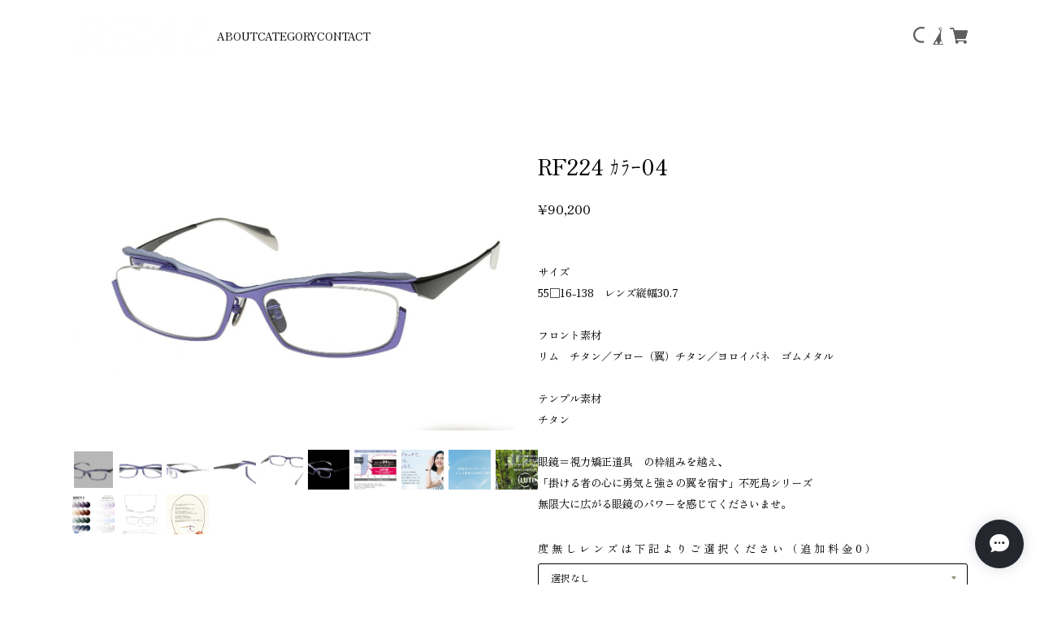

--- FILE ---
content_type: text/html; charset=UTF-8
request_url: https://real1994.official.ec/items/68294302/reviews?format=user&score=&page=1
body_size: -361
content:
		

--- FILE ---
content_type: text/css
request_url: https://basefile.akamaized.net/sharesl/67cf9bbe64a5e/style.css?1761880186582
body_size: 30642
content:
@charset "UTF-8";@font-face{font-family:"MyYuGothicM";font-weight:400;src:local("YuGothic-Medium"),local("Yu Gothic Medium"),local("YuGothic-Regular")}@font-face{font-family:"MyYuGothicM";font-weight:700;src:local("YuGothic-Bold"),local("Yu Gothic")}@font-face{font-family:shopicon;font-style:normal;font-weight:400;src:url(https://static.thebase.in/font/v1/shopicon.eot?md4x76=);src:url(https://static.thebase.in/font/v1/shopicon.eot?md4x76=#iefix) format("embedded-opentype"),url(https://static.thebase.in/font/v1/shopicon.ttf?md4x76=) format("truetype"),url(https://static.thebase.in/font/v1/shopicon.woff?md4x76=) format("woff"),url(https://static.thebase.in/font/v1/shopicon.svg?md4x76=#shopicon) format("svg")}*{margin:0;padding:0;vertical-align:baseline;font-size:100%;font:inherit;border:0;outline:0;box-sizing:border-box}::before,::after{box-sizing:border-box}main{display:block}body{line-height:1}ol,ul{list-style:none}li{list-style-type:none}blockquote,q{quotes:none}blockquote::before,blockquote::after,q::before,q::after{content:"";content:none}table{border-collapse:collapse;border-spacing:0;empty-cells:show}img{vertical-align:middle}html{min-height:100vh;touch-action:manipulation;text-rendering:optimizeSpeed;--font-family:Zen Old Mincho, 游明朝, YuMincho, ヒラギノ明朝 ProN W3, Hiragino Mincho ProN, HG明朝E, ＭＳ Ｐ明朝, ＭＳ 明朝, serif;--bg-color:#e7e3e0;--key-color:var(--custom-key-color, #d6aa8c);--key-text-color:var(--custom-key-text-color, #fff);--text-color:var(--custom-text-color, #000);--sale-text-color:var(--custom-sale-text-color, #ee334e);--main-color:var(--custom-main-color, #dfd9d8);--main-text-color:var(--custom-main-text-color, rgba(0, 0, 0, 0.6));--menu-bg-color:var(--custom-menu-bg-color, var(--main-color));--menu-text-color:var(--custom-menu-text-color, var(--main-text-color));--pc-menu-text-color:var(--custom-pc-menu-text-color, var(--main-text-color));--shop-info-text-color:var(--custom-shop-info-text-color, #000);--shop-info-text-color-sp:var(--custom-shop-info-text-color-sp, var(--shop-info-text-color));--item-thumbnail-active-color:var(--custom-key-color, #00ffff);--menu-btn-color:var(--custom-menu-btn-color, #5e5e5e)}html.is-menu-active{overflow:hidden;touch-action:none}html.is-search-active{overflow:hidden;touch-action:none}body{min-height:100vh;font-size:max(3.2vw,12px);font-family:var(--font-family);font-weight:400;-webkit-font-kerning:normal;font-kerning:normal;color:var(--text-color);background:var(--bg-color);word-wrap:break-word;overflow-wrap:break-word;-webkit-text-size-adjust:100%;-webkit-font-smoothing:subpixel-antialiased;-moz-osx-font-smoothing:unset;text-rendering:optimizeSpeed}a{text-decoration:none;color:currentColor;-webkit-touch-callout:none;-webkit-tap-highlight-color:transparent}input,select,textarea,button{cursor:pointer;-webkit-appearance:none;appearance:none;font-family:var(--font-family)!important;font-weight:400;-webkit-font-smoothing:antialiased;-moz-osx-font-smoothing:grayscale;line-height:1;background:0 0;border:0;outline:0;border-radius:0;-webkit-touch-callout:none;-webkit-tap-highlight-color:transparent;-webkit-font-smoothing:subpixel-antialiased;-moz-osx-font-smoothing:unset;transition:.3s cubic-bezier(.39,.575,.565,1)}input:placeholder-shown,select:placeholder-shown,textarea:placeholder-shown,button:placeholder-shown{font-family:var(--font-family)}input::-webkit-input-placeholder,select::-webkit-input-placeholder,textarea::-webkit-input-placeholder,button::-webkit-input-placeholder{font-family:var(--font-family)}input:-moz-placeholder,select:-moz-placeholder,textarea:-moz-placeholder,button:-moz-placeholder{opacity:1;font-family:var(--font-family)}input::-moz-placeholder,select::-moz-placeholder,textarea::-moz-placeholder,button::-moz-placeholder{opacity:1;font-family:var(--font-family)}input:-ms-input-placeholder,select:-ms-input-placeholder,textarea:-ms-input-placeholder,button:-ms-input-placeholder{font-family:var(--font-family)}input:disabled,select:disabled,textarea:disabled,button:disabled{cursor:default}input,select,textarea{line-height:1.6}select::-ms-expand{display:none}img{-webkit-user-select:none;user-select:none;max-width:100%;height:auto;-webkit-backface-visibility:hidden;backface-visibility:hidden}picture{display:block;max-width:100%;height:auto}svg{overflow:visible;position:absolute;top:0;left:0;display:block;width:100%;height:100%;transform-box:fill-box}svg path,svg rect,svg circle,svg polygon{transform-box:fill-box;transform-origin:50% 50%;-webkit-backface-visibility:hidden;backface-visibility:hidden}mark{background:linear-gradient(transparent 50%,#fff600 50%)}.is-ev{opacity:0;visibility:hidden;will-change:animation}.is-ev.is-effect{will-change:auto;animation:FadeSlide-S .6s cubic-bezier(.445,.05,.55,.95);animation-fill-mode:both}#x_message input{width:100%}#x_message .msg_startButton{transition:.5s cubic-bezier(.645,.045,.355,1)}.is-menu-active #x_message .msg_startButton,.is-search-active #x_message .msg_startButton,.is-faq-active #x_message .msg_startButton{opacity:0;visibility:hidden;transform:translateY(200%)}.purchaseButtonModal__wrapper{-webkit-backdrop-filter:blur(3px);backdrop-filter:blur(3px);line-height:1.6;color:#000;background-color:rgba(17,17,17,.5)!important}.purchaseButtonModal__wrapper input[type=text]{height:45px;line-height:1.6}.purchaseButtonModal__wrapper input[type=text]:focus{border-color:#000}.purchaseButtonModal__container{border-radius:9px!important;box-shadow:0 14px 28px rgba(0,0,0,.1),0 10px 10px rgba(0,0,0,.08)!important}.purchaseButtonModal__btn{min-height:54px;line-height:1.6!important;font-family:inherit;font-weight:400;letter-spacing:.15em}#ageVerificationModal .ageVerificationModal__inner{text-align:center}#ageVerificationModal .purchaseButtonModal__inputAreaLabel{vertical-align:middle}#ageVerificationModal .x_ageVerificationInput{width:auto;height:auto;min-width:0;max-width:5em;text-align:center;vertical-align:middle;padding:.5em;margin:0 .5em}#ageVerificationModal .ageVerificationModal__error{text-align:center;margin-top:1em;margin-bottom:1em}#ageVerificationModal .ageVerificationModal__footer{border-top:1px solid #eee}#ageVerificationModal .purchaseButtonModal__ageVerificationWarningText{text-align:center;margin-bottom:1em}#ageVerificationModal .ageVerificationModal__warningText{text-align:center;margin-bottom:1em}#ageVerificationModal .x_ageVerificationSubmit:disabled{opacity:.2}#ageVerificationModal .purchaseButtonModal__text{line-height:2}.informationBanner .informationBannerText strong{font-weight:700}.msg_postBox__itemBox__closeBtn{color:#000}.grecaptcha-badge{z-index:100}
/*! PhotoSwipe Default UI CSS by Dmitry Semenov | photoswipe.com | MIT license */
.pswp__button{width:44px;height:44px;position:relative;background:0 0;cursor:pointer;overflow:visible;-webkit-appearance:none;display:block;border:0;padding:0;margin:0;float:right;opacity:.75;transition:opacity .2s;box-shadow:none}.pswp__button:focus,.pswp__button:hover{opacity:1}.pswp__button:active{outline:0;opacity:.9}.pswp__button::-moz-focus-inner{padding:0;border:0}.pswp__ui--over-close .pswp__button--close{opacity:1}.pswp__button,.pswp__button--arrow--left:before,.pswp__button--arrow--right:before{background:url([data-uri]) 0 0 no-repeat;background-size:264px 88px;width:44px;height:44px}.pswp__button--close{background-position:0 -44px}.pswp__button--share{background-position:-44px -44px}.pswp__button--fs{display:none}.pswp--supports-fs .pswp__button--fs{display:block}.pswp--fs .pswp__button--fs{background-position:-44px 0}.pswp__button--zoom{display:none;background-position:-88px 0}.pswp--zoom-allowed .pswp__button--zoom{display:block}.pswp--zoomed-in .pswp__button--zoom{background-position:-132px 0}.pswp--touch .pswp__button--arrow--left,.pswp--touch .pswp__button--arrow--right{visibility:hidden}.pswp__button--arrow--left,.pswp__button--arrow--right{background:0 0;top:50%;margin-top:-50px;width:70px;height:100px;position:absolute}.pswp__button--arrow--left{left:0}.pswp__button--arrow--right{right:0}.pswp__button--arrow--left:before,.pswp__button--arrow--right:before{content:"";top:35px;background-color:rgba(0,0,0,.3);height:30px;width:32px;position:absolute}.pswp__button--arrow--left:before{left:6px;background-position:-138px -44px}.pswp__button--arrow--right:before{right:6px;background-position:-94px -44px}.pswp__counter,.pswp__share-modal{-webkit-user-select:none;user-select:none}.pswp__share-modal{display:block;background:rgba(0,0,0,.5);width:100%;height:100%;top:0;left:0;padding:10px;position:absolute;z-index:1600;opacity:0;transition:opacity .25s ease-out;-webkit-backface-visibility:hidden;will-change:opacity}.pswp__share-modal--hidden{display:none}.pswp__share-tooltip{z-index:1620;position:absolute;background:#fff;top:56px;border-radius:2px;display:block;width:auto;right:44px;box-shadow:0 2px 5px rgba(0,0,0,.25);transform:translateY(6px);transition:transform .25s;-webkit-backface-visibility:hidden;will-change:transform}.pswp__share-tooltip a{display:block;padding:8px 12px;color:#000;text-decoration:none;font-size:14px;line-height:18px}.pswp__share-tooltip a:hover{text-decoration:none;color:#000}.pswp__share-tooltip a:first-child{border-radius:2px 2px 0 0}.pswp__share-tooltip a:last-child{border-radius:0 0 2px 2px}.pswp__share-modal--fade-in{opacity:1}.pswp__share-modal--fade-in .pswp__share-tooltip{transform:translateY(0)}.pswp--touch .pswp__share-tooltip a{padding:16px 12px}a.pswp__share--facebook:before{content:"";display:block;width:0;height:0;position:absolute;top:-12px;right:15px;border:6px solid transparent;border-bottom-color:#fff;-webkit-pointer-events:none;-moz-pointer-events:none;pointer-events:none}a.pswp__share--facebook:hover{background:#3e5c9a;color:#fff}a.pswp__share--facebook:hover:before{border-bottom-color:#3e5c9a}a.pswp__share--twitter:hover{background:#55acee;color:#fff}a.pswp__share--pinterest:hover{background:#ccc;color:#ce272d}a.pswp__share--download:hover{background:#ddd}.pswp__counter{position:absolute;left:0;top:0;height:44px;font-size:13px;line-height:44px;color:#fff;opacity:.75;padding:0 10px}.pswp__caption{position:absolute;left:0;bottom:0;width:100%;min-height:44px}.pswp__caption small{font-size:11px;color:#bbb}.pswp__caption__center{text-align:left;max-width:420px;margin:0 auto;font-size:13px;padding:10px;line-height:20px;color:#ccc}.pswp__caption--empty{display:none}.pswp__caption--fake{visibility:hidden}.pswp__preloader{width:44px;height:44px;position:absolute;top:0;left:50%;margin-left:-22px;opacity:0;transition:opacity .25s ease-out;will-change:opacity;direction:ltr}.pswp__preloader__icn{width:20px;height:20px;margin:12px}.pswp__preloader--active{opacity:1}.pswp__preloader--active .pswp__preloader__icn{background:url([data-uri]) 0 0 no-repeat}.pswp--css_animation .pswp__preloader--active{opacity:1}.pswp--css_animation .pswp__preloader--active .pswp__preloader__icn{animation:clockwise 500ms linear infinite}.pswp--css_animation .pswp__preloader--active .pswp__preloader__donut{animation:donut-rotate 1000ms cubic-bezier(.4,0,.22,1) infinite}.pswp--css_animation .pswp__preloader__icn{background:0 0;opacity:.75;width:14px;height:14px;position:absolute;left:15px;top:15px;margin:0}.pswp--css_animation .pswp__preloader__cut{position:relative;width:7px;height:14px;overflow:hidden}.pswp--css_animation .pswp__preloader__donut{box-sizing:border-box;width:14px;height:14px;border:2px solid #fff;border-radius:50%;border-left-color:transparent;border-bottom-color:transparent;position:absolute;top:0;left:0;background:0 0;margin:0}@keyframes clockwise{0%{transform:rotate(0deg)}to{transform:rotate(360deg)}}@keyframes donut-rotate{0%{transform:rotate(0)}50%{transform:rotate(-140deg)}to{transform:rotate(0)}}.pswp__ui{-webkit-font-smoothing:auto;visibility:visible;opacity:1;z-index:1550}.pswp__top-bar{position:absolute;left:0;top:0;height:44px;width:100%}.pswp__caption,.pswp__top-bar,.pswp--has_mouse .pswp__button--arrow--left,.pswp--has_mouse .pswp__button--arrow--right{-webkit-backface-visibility:hidden;will-change:opacity;transition:opacity 333ms cubic-bezier(.4,0,.22,1)}.pswp--has_mouse .pswp__button--arrow--left,.pswp--has_mouse .pswp__button--arrow--right{visibility:visible}.pswp__top-bar,.pswp__caption{background-color:rgba(0,0,0,.5)}.pswp__ui--fit .pswp__top-bar,.pswp__ui--fit .pswp__caption{background-color:rgba(0,0,0,.3)}.pswp__ui--idle .pswp__top-bar{opacity:0}.pswp__ui--idle .pswp__button--arrow--left,.pswp__ui--idle .pswp__button--arrow--right{opacity:0}.pswp__ui--hidden .pswp__top-bar,.pswp__ui--hidden .pswp__caption,.pswp__ui--hidden .pswp__button--arrow--left,.pswp__ui--hidden .pswp__button--arrow--right{opacity:.001}.pswp__ui--one-slide .pswp__button--arrow--left,.pswp__ui--one-slide .pswp__button--arrow--right,.pswp__ui--one-slide .pswp__counter{display:none}.pswp__element--disabled{display:none!important}.pswp--minimal--dark .pswp__top-bar{background:0 0}
/*! PhotoSwipe main CSS by Dmitry Semenov | photoswipe.com | MIT license */
.pswp{display:none;position:absolute;width:100%;height:100%;left:0;top:0;overflow:hidden;touch-action:none;z-index:10010;-webkit-text-size-adjust:100%;-webkit-backface-visibility:hidden;outline:0}.pswp *{box-sizing:border-box}.pswp img{max-width:none}.pswp--animate_opacity{opacity:.001;will-change:opacity;transition:opacity 333ms cubic-bezier(.4,0,.22,1)}.pswp--open{display:block}.pswp--zoom-allowed .pswp__img{cursor:-webkit-zoom-in;cursor:-moz-zoom-in;cursor:zoom-in}.pswp--zoomed-in .pswp__img{cursor:-webkit-grab;cursor:-moz-grab;cursor:grab}.pswp--dragging .pswp__img{cursor:-webkit-grabbing;cursor:-moz-grabbing;cursor:grabbing}.pswp__bg{position:absolute;left:0;top:0;width:100%;height:100%;background:#000;opacity:0;transform:translateZ(0);-webkit-backface-visibility:hidden;will-change:opacity}.pswp__scroll-wrap{position:absolute;left:0;top:0;width:100%;height:100%;overflow:hidden}.pswp__container,.pswp__zoom-wrap{touch-action:none;position:absolute;left:0;right:0;top:0;bottom:0}.pswp__container,.pswp__img{-webkit-user-select:none;user-select:none;-webkit-tap-highlight-color:transparent;-webkit-touch-callout:none}.pswp__zoom-wrap{position:absolute;width:100%;transform-origin:left top;transition:transform 333ms cubic-bezier(.4,0,.22,1)}.pswp__bg{will-change:opacity;transition:opacity 333ms cubic-bezier(.4,0,.22,1)}.pswp--animated-in .pswp__bg,.pswp--animated-in .pswp__zoom-wrap{transition:none}.pswp__container,.pswp__zoom-wrap{-webkit-backface-visibility:hidden}.pswp__item{position:absolute;left:0;right:0;top:0;bottom:0;overflow:hidden}.pswp__img{position:absolute;width:auto;height:auto;top:0;left:0}.pswp__img--placeholder{-webkit-backface-visibility:hidden}.pswp__img--placeholder--blank{background:#222}.pswp--ie .pswp__img{width:100%!important;height:auto!important;left:0;top:0}.pswp__error-msg{position:absolute;left:0;top:50%;width:100%;text-align:center;font-size:14px;line-height:16px;margin-top:-8px;color:#ccc}.pswp__error-msg a{color:#ccc;text-decoration:underline}@font-face{font-family:"swiper-icons";src:url("data:application/font-woff;charset=utf-8;base64, [base64]//wADZ2x5ZgAAAywAAADMAAAD2MHtryVoZWFkAAABbAAAADAAAAA2E2+eoWhoZWEAAAGcAAAAHwAAACQC9gDzaG10eAAAAigAAAAZAAAArgJkABFsb2NhAAAC0AAAAFoAAABaFQAUGG1heHAAAAG8AAAAHwAAACAAcABAbmFtZQAAA/gAAAE5AAACXvFdBwlwb3N0AAAFNAAAAGIAAACE5s74hXjaY2BkYGAAYpf5Hu/j+W2+MnAzMYDAzaX6QjD6/4//Bxj5GA8AuRwMYGkAPywL13jaY2BkYGA88P8Agx4j+/8fQDYfA1AEBWgDAIB2BOoAeNpjYGRgYNBh4GdgYgABEMnIABJzYNADCQAACWgAsQB42mNgYfzCOIGBlYGB0YcxjYGBwR1Kf2WQZGhhYGBiYGVmgAFGBiQQkOaawtDAoMBQxXjg/wEGPcYDDA4wNUA2CCgwsAAAO4EL6gAAeNpj2M0gyAACqxgGNWBkZ2D4/wMA+xkDdgAAAHjaY2BgYGaAYBkGRgYQiAHyGMF8FgYHIM3DwMHABGQrMOgyWDLEM1T9/w8UBfEMgLzE////P/5//f/V/xv+r4eaAAeMbAxwIUYmIMHEgKYAYjUcsDAwsLKxc3BycfPw8jEQA/[base64]/uznmfPFBNODM2K7MTQ45YEAZqGP81AmGGcF3iPqOop0r1SPTaTbVkfUe4HXj97wYE+yNwWYxwWu4v1ugWHgo3S1XdZEVqWM7ET0cfnLGxWfkgR42o2PvWrDMBSFj/IHLaF0zKjRgdiVMwScNRAoWUoH78Y2icB/yIY09An6AH2Bdu/UB+yxopYshQiEvnvu0dURgDt8QeC8PDw7Fpji3fEA4z/PEJ6YOB5hKh4dj3EvXhxPqH/SKUY3rJ7srZ4FZnh1PMAtPhwP6fl2PMJMPDgeQ4rY8YT6Gzao0eAEA409DuggmTnFnOcSCiEiLMgxCiTI6Cq5DZUd3Qmp10vO0LaLTd2cjN4fOumlc7lUYbSQcZFkutRG7g6JKZKy0RmdLY680CDnEJ+UMkpFFe1RN7nxdVpXrC4aTtnaurOnYercZg2YVmLN/d/gczfEimrE/fs/bOuq29Zmn8tloORaXgZgGa78yO9/cnXm2BpaGvq25Dv9S4E9+5SIc9PqupJKhYFSSl47+Qcr1mYNAAAAeNptw0cKwkAAAMDZJA8Q7OUJvkLsPfZ6zFVERPy8qHh2YER+3i/BP83vIBLLySsoKimrqKqpa2hp6+jq6RsYGhmbmJqZSy0sraxtbO3sHRydnEMU4uR6yx7JJXveP7WrDycAAAAAAAH//wACeNpjYGRgYOABYhkgZgJCZgZNBkYGLQZtIJsFLMYAAAw3ALgAeNolizEKgDAQBCchRbC2sFER0YD6qVQiBCv/H9ezGI6Z5XBAw8CBK/m5iQQVauVbXLnOrMZv2oLdKFa8Pjuru2hJzGabmOSLzNMzvutpB3N42mNgZGBg4GKQYzBhYMxJLMlj4GBgAYow/P/PAJJhLM6sSoWKfWCAAwDAjgbRAAB42mNgYGBkAIIbCZo5IPrmUn0hGA0AO8EFTQAA") format("woff");font-weight:400;font-style:normal}:root{--swiper-theme-color:#007aff}.swiper{margin-left:auto;margin-right:auto;position:relative;overflow:hidden;list-style:none;padding:0;z-index:1}.swiper-vertical>.swiper-wrapper{flex-direction:column}.swiper-wrapper{position:relative;width:100%;height:100%;z-index:1;display:flex;transition-property:transform;box-sizing:content-box}.swiper-android .swiper-slide,.swiper-wrapper{transform:translate3d(0,0,0)}.swiper-pointer-events{touch-action:pan-y}.swiper-pointer-events.swiper-vertical{touch-action:pan-x}.swiper-slide{flex-shrink:0;width:100%;height:100%;position:relative;transition-property:transform}.swiper-slide-invisible-blank{visibility:hidden}.swiper-autoheight,.swiper-autoheight .swiper-slide{height:auto}.swiper-autoheight .swiper-wrapper{align-items:flex-start;transition-property:transform,height}.swiper-3d,.swiper-3d.swiper-css-mode .swiper-wrapper{perspective:1200px}.swiper-3d .swiper-wrapper,.swiper-3d .swiper-slide,.swiper-3d .swiper-slide-shadow,.swiper-3d .swiper-slide-shadow-left,.swiper-3d .swiper-slide-shadow-right,.swiper-3d .swiper-slide-shadow-top,.swiper-3d .swiper-slide-shadow-bottom,.swiper-3d .swiper-cube-shadow{transform-style:preserve-3d}.swiper-3d .swiper-slide-shadow,.swiper-3d .swiper-slide-shadow-left,.swiper-3d .swiper-slide-shadow-right,.swiper-3d .swiper-slide-shadow-top,.swiper-3d .swiper-slide-shadow-bottom{position:absolute;left:0;top:0;width:100%;height:100%;pointer-events:none;z-index:10}.swiper-3d .swiper-slide-shadow{background:rgba(0,0,0,.15)}.swiper-3d .swiper-slide-shadow-left{background-image:linear-gradient(to left,rgba(0,0,0,.5),transparent)}.swiper-3d .swiper-slide-shadow-right{background-image:linear-gradient(to right,rgba(0,0,0,.5),transparent)}.swiper-3d .swiper-slide-shadow-top{background-image:linear-gradient(to top,rgba(0,0,0,.5),transparent)}.swiper-3d .swiper-slide-shadow-bottom{background-image:linear-gradient(to bottom,rgba(0,0,0,.5),transparent)}.swiper-css-mode>.swiper-wrapper{overflow:auto;scrollbar-width:none;-ms-overflow-style:none}.swiper-css-mode>.swiper-wrapper::-webkit-scrollbar{display:none}.swiper-css-mode>.swiper-wrapper>.swiper-slide{scroll-snap-align:start start}.swiper-horizontal.swiper-css-mode>.swiper-wrapper{scroll-snap-type:x mandatory}.swiper-vertical.swiper-css-mode>.swiper-wrapper{scroll-snap-type:y mandatory}.swiper-centered>.swiper-wrapper::before{content:"";flex-shrink:0;order:9999}.swiper-centered.swiper-horizontal>.swiper-wrapper>.swiper-slide:first-child{-webkit-margin-start:var(--swiper-centered-offset-before);margin-inline-start:var(--swiper-centered-offset-before)}.swiper-centered.swiper-horizontal>.swiper-wrapper::before{height:100%;width:var(--swiper-centered-offset-after)}.swiper-centered.swiper-vertical>.swiper-wrapper>.swiper-slide:first-child{-webkit-margin-before:var(--swiper-centered-offset-before);margin-block-start:var(--swiper-centered-offset-before)}.swiper-centered.swiper-vertical>.swiper-wrapper::before{width:100%;height:var(--swiper-centered-offset-after)}.swiper-centered>.swiper-wrapper>.swiper-slide{scroll-snap-align:center center}:root{--swiper-navigation-size:44px}.swiper-button-prev,.swiper-button-next{position:absolute;top:50%;width:calc(var(--swiper-navigation-size)/44*27);height:var(--swiper-navigation-size);margin-top:calc(0px - var(--swiper-navigation-size)/2);z-index:10;cursor:pointer;display:flex;align-items:center;justify-content:center;color:var(--swiper-navigation-color, var(--swiper-theme-color))}.swiper-button-prev.swiper-button-disabled,.swiper-button-next.swiper-button-disabled{opacity:.35;cursor:auto;pointer-events:none}.swiper-button-prev:after,.swiper-button-next:after{font-family:swiper-icons;font-size:var(--swiper-navigation-size);text-transform:none!important;letter-spacing:0;text-transform:none;font-variant:initial;line-height:1}.swiper-button-prev,.swiper-rtl .swiper-button-next{left:10px;right:auto}.swiper-button-prev:after,.swiper-rtl .swiper-button-next:after{content:"prev"}.swiper-button-next,.swiper-rtl .swiper-button-prev{right:10px;left:auto}.swiper-button-next:after,.swiper-rtl .swiper-button-prev:after{content:"next"}.swiper-button-lock{display:none}.swiper-lazy-preloader{width:42px;height:42px;position:absolute;left:50%;top:50%;margin-left:-21px;margin-top:-21px;z-index:10;transform-origin:50%;animation:swiper-preloader-spin 1s infinite linear;box-sizing:border-box;border:4px solid var(--swiper-preloader-color, var(--swiper-theme-color));border-radius:50%;border-top-color:transparent}.swiper-lazy-preloader-white{--swiper-preloader-color:#fff}.swiper-lazy-preloader-black{--swiper-preloader-color:#000}@keyframes swiper-preloader-spin{to{transform:rotate(360deg)}}.swiper-free-mode>.swiper-wrapper{transition-timing-function:ease-out;margin:0 auto}.swiper-fade.swiper-free-mode .swiper-slide{transition-timing-function:ease-out}.swiper-fade .swiper-slide{pointer-events:none;transition-property:opacity}.swiper-fade .swiper-slide .swiper-slide{pointer-events:none}.swiper-fade .swiper-slide-active,.swiper-fade .swiper-slide-active .swiper-slide-active{pointer-events:auto}.l-cover{position:relative}.subpage .l-cover{overflow:hidden;padding-top:16vw}.l-footer{margin-top:20vw;padding-bottom:20vw}.is-active-newsletter .l-footer{margin-top:0}.l-footer__main{display:flex;flex-direction:column;align-items:center;justify-content:center;min-height:120vw;padding:16vw 8vw;color:var(--main-text-color);background:var(--custom-footer-bg-color, var(--main-color)) no-repeat top center;background-image:var(--footer-bg-sp, var(--footer-bg-pc, none));background-size:cover}.l-footer__main__inner{display:flex;align-items:center;flex-direction:column;row-gap:12.4vw}.l-footer__logo{text-align:center;mix-blend-mode:var(--footer-logo-blendmode, difference)}.l-footer__logo a{display:inline-block}.l-footer__logo .logoImage{max-width:70vw}.l-footer__logo .logoText{overflow:hidden;display:inline-block;max-width:100%;font-size:max(4vw,15px);line-height:1.6;line-break:anywhere}.l-footer__bottom{padding:8vw}.l-footer__row{display:flex;flex-direction:column;align-items:center;border-radius:1.3333333333vw}.l-footer__translation{margin-bottom:8vw}.l-footer__translation #i18{display:flex}.l-footer__translation #i18 .currency{margin-left:2.6666666667vw}.l-footer__translation #i18 select{min-width:90px;height:39px;padding:0 38px 0 18px;margin:0;font-size:16px;line-height:1.6;color:#000;background:#fff url("data:image/svg+xml;charset=utf-8,%3Csvg%20xmlns%3D%22http%3A%2F%2Fwww.w3.org%2F2000%2Fsvg%22%20width%3D%227.781%22%20height%3D%224.09%22%20viewBox%3D%220%200%207.781%204.09%22%3E%0A%20%20%3Cpath%20fill%3D%22none%22%20stroke%3D%22%23000%22%20stroke-linecap%3D%22round%22%20stroke-width%3D%221px%22%20fill-rule%3D%22evenodd%22%20d%3D%22M207.285%2C6112.4l-3.535%2C3.53-3.535-3.53%22%20transform%3D%22translate(-199.875%20-6112.75)%22%2F%3E%0A%3C%2Fsvg%3E") no-repeat right 16px center;background-size:7px;border:1px solid #656666;border-radius:3px}.l-footer__translation #i18 select:focus{color:#000;background-color:#fff;border-color:#000;box-shadow:0 0 0 1px #000}.l-footer__nav{display:flex;flex-direction:column;align-items:center;gap:6vw;width:100%;padding:4.8vw 2.9333333333vw;color:var(--custom-main-text-color, #000);background:var(--custom-main-color, rgba(214, 170, 140, 0.3));border-radius:1.3333333333vw}.l-footer__nav a{font-size:max(1.6666666667vw,12px);color:currentColor}.l-footer__copyright{margin-top:8vw;font-size:max(1.6666666667vw,12px);line-break:anywhere;line-height:1.4}.l-header{position:absolute;top:0;right:0;left:0;z-index:100;width:100%}.is-sticky-header .l-header{position:fixed;transition:background .3s cubic-bezier(.39,.575,.565,1)}.is-header-bg .l-header.is-bg{background:#fff}.l-header__inner{display:flex;justify-content:space-between;align-items:center;padding-right:4vw;padding-left:4vw}.l-header__logo{width:100%;text-align:center;padding-top:17.4666666667vw;padding-bottom:8vw;padding-right:4vw;padding-left:4vw}.subpage .l-header__logo{padding-top:8vw;padding-bottom:0}.l-header__logo a{display:inline-block;max-width:100%}.l-header__logo .logoImage{max-width:70vw}.l-header__logo .logoText{overflow:hidden;display:inline-block;max-width:100%;font-size:max(4vw,15px);line-height:1.6;line-break:anywhere}.l-header__menubtn{position:relative;z-index:100}.is-header-bg .is-bg .l-header__menu{color:#000}.l-header__submenu{position:relative;z-index:100}.c-banner{display:flex;width:100%;align-items:center;color:var(--cta-text-color, #000);background:var(--cta-bg-color, #fff);transition:opacity .3s cubic-bezier(.39,.575,.565,1);filter:drop-shadow(0 14px 28px rgba(0,0,0,.01)) drop-shadow(0 10px 10px rgba(0,0,0,.03))}.c-banner:not(.no-frame-border){position:relative}.c-banner:not(.no-frame-border)::after{opacity:.6;content:"";position:absolute;top:0;right:0;bottom:0;left:0;display:block;width:calc(100% - 4vw);height:calc(100% - 4vw);margin:auto;border:1px solid var(--cta-text-color, #000)}.c-banner__pic{flex-grow:1;width:50%;height:100%}.c-banner__pic img{width:100%;min-height:32vw;max-height:100%;object-fit:cover;font-family:"object-fit: cover;"}.c-banner__content{flex-grow:1;display:flex;flex-direction:column;align-items:center;justify-content:center;width:50%;min-height:32vw;padding:4vw}.c-banner__subtitle{display:flex;align-items:center;justify-content:center;column-gap:2.4vw;max-width:100%;margin-bottom:2.4vw;padding-right:1em;padding-left:1em;line-height:1.4;font-size:max(2.4vw,10px);letter-spacing:.15em}.c-banner__subtitle::before,.c-banner__subtitle::after{flex-shrink:0;content:"";display:inline-block;width:2.4vw;height:1px;background:currentColor}.c-banner__subtitle__inner{min-width:0}.c-banner__title{max-width:100%;line-height:1.4;font-size:max(4.8vw,18px);font-weight:500}.c-breadcrumb ul{display:flex;align-items:center;width:100%}.c-breadcrumb li{position:relative;flex-shrink:0;margin-right:2.4vw;padding-right:3.3333333333vw;font-size:max(3.2vw,12px);line-height:1.2}.c-breadcrumb li::after{content:"";position:absolute;top:0;right:0;bottom:0;display:block;width:1.2vw;height:1.2vw;margin:auto;border-top:1px solid currentColor;border-right:1px solid currentColor;transform:rotate(45deg)}.c-breadcrumb li:last-child{flex-shrink:1;flex-grow:1;min-width:0;margin-right:0;padding-right:0;overflow:hidden;white-space:nowrap;text-overflow:ellipsis}.c-breadcrumb li:last-child::after{content:none}.c-breadcrumb a{color:currentColor}.c-btn{position:relative;display:inline-flex;align-items:center;justify-content:center;min-width:32vw;min-height:12vw;padding-right:8vw;padding-left:8vw;font-family:var(--font-family);font-size:max(3.7333333333vw,14px);color:var(--custom-key-text-color, #fff);background:var(--custom-key-color, rgba(0, 0, 0, 0.5));box-shadow:0 0 0 1px var(--custom-key-color, rgba(255, 255, 255, 0.2))}.c-btn::after{content:"";position:absolute;top:0;right:0;bottom:0;z-index:10;display:block;width:4vw;height:1px;margin-top:auto;margin-bottom:auto;background:#fff;transform-origin:left center;transition:transform .3s cubic-bezier(.39,.575,.565,1)}.c-card{position:relative;width:47.8260869565%;color:currentColor}.c-card a{display:block}.c-card.is-hide{opacity:0;visibility:hidden}.c-card.is-hide.is-active{animation:FadeSlide-S .6s cubic-bezier(.445,.05,.55,.95);animation-fill-mode:both}.c-card .label_image{position:absolute;top:-2vw;left:-2vw;width:10.8vw;z-index:10}.c-card__pic{position:relative;text-align:center}.c-card__content{padding-top:2.4vw}.c-card__title{font-size:max(3.7333333333vw,14px);line-height:1.6}.c-card__price{margin-top:2vw;font-size:max(3.7333333333vw,14px)}.c-card__price--sale{display:flex;align-items:center;flex-wrap:wrap;gap:2.8vw 1.0666666667vw}.c-card__price--sale .value{color:var(--custom-sale-text-color, var(--sale-text-color))}.c-card__price--sale .discount{padding:1.0666666667vw 1.8666666667vw;font-size:max(3.2vw,12px);color:#fff;background:rgba(0,0,0,.6);border-radius:4vw}.c-card__tags{display:flex;align-items:flex-start;flex-direction:column;margin-top:2.8vw}.c-card__tag{padding:1.0666666667vw 1.8666666667vw;font-size:max(3.2vw,12px);color:var(--key-text-color);background:var(--key-color);border-radius:4vw}.c-card__tag:nth-child(n+2){margin-top:2.8vw}.c-card__soldout{position:absolute;top:0;left:0;z-index:5;width:100%;height:100%;display:flex;align-items:center;justify-content:center;font-weight:600;font-size:max(4vw,15px);letter-spacing:.1em;color:#fff;background:rgba(0,0,0,.6)}.c-carousel{opacity:0;visibility:hidden;overflow:visible;padding-top:45px;padding-bottom:60px;transition:1s ease;transition-property:opacity,visibility}.c-carousel.is-only-one{opacity:1;visibility:visible;padding-top:0;padding-bottom:9.3333333333vw}.c-carousel.swiper-initialized{opacity:1;visibility:visible}.c-carousel__item{width:80%;height:auto}.is-only-one .c-carousel__item{width:calc(100% - 8vw);margin-right:auto;margin-left:auto}.c-carousel__item a{display:block}.c-carousel__item.swiper-slide-next,.c-carousel__item.swiper-slide-prev,.c-carousel__item.swiper-slide-duplicate-next,.c-carousel__item.swiper-slide-duplicate-prev{cursor:pointer}.c-carousel__item.swiper-slide-next a,.c-carousel__item.swiper-slide-prev a,.c-carousel__item.swiper-slide-duplicate-next a,.c-carousel__item.swiper-slide-duplicate-prev a{pointer-events:none}.c-carousel__item__inner{position:relative;display:block;min-height:93.3333333333vw;padding-top:48vw}.is-only-one .c-carousel__item__inner{min-height:89.6vw}.c-carousel__item__pic{position:absolute;top:0;right:0}.c-carousel__item__pic img{width:64vw;min-height:64vw;max-height:89.6vw;object-fit:contain;font-family:"object-fit: contain;"}.c-carousel__item__box{position:relative;z-index:10;max-width:90%;width:100%;min-width:60%;width:-webkit-fit-content;width:-moz-fit-content;width:fit-content}.c-carousel__item__content{flex-shrink:0;position:relative;z-index:1;display:flex;flex-direction:column;justify-content:center;width:100%;min-height:20vw;padding:7.2vw 4vw;color:rgba(0,0,0,.6);background:#fff;filter:drop-shadow(0 14px 28px rgba(0,0,0,.01)) drop-shadow(0 10px 10px rgba(0,0,0,.03))}.c-carousel__item__content::before{opacity:.3;content:"";position:absolute;top:0;right:0;bottom:0;left:0;z-index:-1;display:block;width:calc(100% - 2.1333333333vw);height:calc(100% - 2.1333333333vw);margin:auto;border:1px solid}.c-carousel__item__name{font-size:max(4.4vw,16px);line-height:1.6}.c-carousel__item__price{margin-top:1.2vw;font-size:max(3.7333333333vw,14px)}.c-carousel__item__price--sale{margin-top:2.4vw;font-size:max(4vw,15px);color:#ee334e}.c-category{-webkit-user-select:none;user-select:none}.c-category__btn{position:relative;display:flex;align-items:center;width:100%;height:16vw;padding:0 8vw 0 17.2vw;font-size:max(4vw,15px);font-family:var(--font-family);color:var(--key-text-color);background:var(--key-color)}.c-category__btn__icon{position:absolute;top:0;left:8vw;bottom:0;display:block;width:4.8vw;height:2.4vw;margin-top:auto;margin-bottom:auto;transition:transform .3s cubic-bezier(.39,.575,.565,1)}.category-open .c-category__btn__icon{transform:rotate(-180deg)}.c-category__btn__icon .line,.c-category__btn__icon::before,.c-category__btn__icon::after{position:absolute;top:0;right:0;bottom:0;left:0;display:block;width:100%;height:1px;margin:auto;background:currentColor;transition:transform .3s cubic-bezier(.39,.575,.565,1)}.category-open .c-category__btn__icon .line{transform:scaleX(0)}.c-category__btn__icon::before,.c-category__btn__icon::after{content:""}.c-category__btn__icon::before{transform:translateY(-1.3333333333vw)}.category-open .c-category__btn__icon::before{transform:rotate(-45deg)}.c-category__btn__icon::after{transform:translateY(1.3333333333vw)}.category-open .c-category__btn__icon::after{transform:rotate(45deg)}.c-category__body{position:relative;overflow:hidden;max-height:0;color:var(--key-text-color);transition:.3s cubic-bezier(.39,.575,.565,1);transition-property:max-height,height}.c-category__body::after{opacity:.6;content:"";position:absolute;top:0;left:0;z-index:-1;display:block;width:100%;height:100%;background:var(--key-color)}.category-open .c-category__body{max-height:50vh}.category-open .c-category__body::before{opacity:1;transform:none}.c-category__list #appsItemCategoryTag{overflow-x:hidden;overflow-y:auto;position:relative;z-index:10;width:100%;height:100%;max-height:50vh;padding:8vw 8vw 8vw 17.2vw}.c-category__list #appsItemCategoryTag a{max-width:100%;display:inline-block;line-height:1.4;color:var(--custom-key-text-color, rgba(0, 0, 0, 0.6))}.c-category__list #appsItemCategoryTag .appsItemCategoryTag_child:nth-child(n+2){margin-top:6.4vw}.c-category__list #appsItemCategoryTag .appsItemCategoryTag_child>a{display:inline-flex;align-items:center;font-size:max(3.7333333333vw,14px)}.c-category__list #appsItemCategoryTag .appsItemCategoryTag_child>a::before{content:"";flex-shrink:0;display:inline-block;width:4.8vw;height:.1388888889vw;margin-right:4vw;background:currentColor}.c-category__list #appsItemCategoryTag .appsItemCategoryTag_lowerchild{display:flex;flex-direction:column;align-items:flex-start;row-gap:1em;margin-top:1.5em;padding-left:8.8vw}.is-catmodal-active .c-catmodal{pointer-events:auto;opacity:1;visibility:visible}.is-catmodal-active .c-catmodal__inner{transform:none}.c-catmodal__close{position:absolute;top:-2vw;right:-2vw;z-index:10;width:6vw;height:6vw;color:#fff;background:#000;border-radius:50%}.c-catmodal__close::before,.c-catmodal__close::after{content:"";position:absolute;top:0;right:0;bottom:0;left:0;z-index:10;display:block;width:45%;height:1px;margin:auto;background:currentColor}.c-catmodal__close::before{transform:rotate(45deg)}.c-catmodal__close::after{transform:rotate(-45deg)}.c-close{padding-top:24vw;padding-bottom:36vw}.c-close__text{text-align:center;font-size:max(3.7333333333vw,14px);line-height:1.6666666667}.c-concept{padding-top:16vw;padding-bottom:9.0666666667vw;color:var(--main-text-color);background:var(--main-color)}.c-concept--about{margin-bottom:16vw}.c-concept__inner{padding-right:8vw;padding-left:8vw}.c-concept__pic{display:flex;justify-content:center}.c-concept__pic__skew{overflow:hidden;position:relative;width:58.6666666667vw;height:100%;transform:skewX(-6.3deg)}.c-concept__pic__skew img{position:relative;left:50%;transform:skewX(6.3deg) translateX(-50%);max-width:113.6363636364%;width:113.6363636364%}.c-concept__content{display:flex;flex-direction:column;margin-top:7.6vw}.c-concept__subtitle{opacity:.6;margin-bottom:3.6vw;font-size:max(2.4vw,10px);line-height:1.4;color:var(--custom-main-text-color, #000)}.c-concept--about .c-concept__subtitle{color:currentColor}.c-concept__title{font-size:6.4vw;line-height:1.375}.c-concept__text{position:relative;z-index:1;margin-top:2.9333333333vw;padding:2.4vw 4vw;font-size:max(3.7333333333vw,14px);line-height:2;color:var(--main-text-color)}.c-concept__text::before{opacity:.3;content:"";position:absolute;top:0;left:0;z-index:-1;display:block;width:100%;height:100%;border:3px double}.c-concept--about .c-concept__text{color:currentColor}.c-concept__btn{align-self:flex-end;margin-top:6vw}.c-cta{padding-top:17.0666666667vw;margin-bottom:17.0666666667vw}.c-cta--bg{position:relative}.c-cta--bg::before{content:"";position:absolute;top:-8vw;z-index:5;display:block;width:80vw;height:48vw;background:#fafafa no-repeat center center;background-image:var(--cta-bg);background-size:cover}.c-cta--sub{margin-top:16vw;margin-bottom:16vw}.c-cta__inner{position:relative;z-index:10;display:flex;flex-direction:column;justify-content:center;gap:3.7333333333vw 0;padding-right:8vw;padding-left:8vw}.c-custom:empty{display:none}.c-custom #appsItemDetailCustom{margin-top:16vw;padding-right:4vw;padding-left:4vw}.c-custom #appsItemDetailCustom #appsItemDetailCustomTag .appsItemDetailCustomTag_heading{position:relative;max-width:100%;padding-top:.6666666667vw;padding-bottom:1.4666666667vw;padding-left:3.4666666667vw;font-size:max(4.2666666667vw,16px);font-weight:600;line-height:1.6}.c-custom #appsItemDetailCustom #appsItemDetailCustomTag .appsItemDetailCustomTag_heading::before{content:"";position:absolute;top:0;left:0;z-index:10;display:block;width:.4vw;height:100%;background:currentColor}.c-custom #appsItemDetailCustom #appsItemDetailCustomTag .appsItemDetailCustomTag_description{margin-top:2.8vw;margin-bottom:2.8vw;font-size:max(3.7333333333vw,14px);line-height:2}.c-custom #appsItemDetailCustom #appsItemDetailCustomTag .appsItemDetailCustomTag_youtube,.c-custom #appsItemDetailCustom #appsItemDetailCustomTag .appsItemDetailCustomTag_vimeo{width:100%}.c-custom #appsItemDetailCustom #appsItemDetailCustomTag .appsItemDetailCustomTag_youtube iframe,.c-custom #appsItemDetailCustom #appsItemDetailCustomTag .appsItemDetailCustomTag_vimeo iframe{width:100%}.c-custom #appsItemDetailCustom #appsItemDetailCustomTag .baseCarouselCaption{font-size:max(3.7333333333vw,14px);line-height:1.6}.c-empty{padding-top:24vw;padding-bottom:36vw}.c-empty__message{text-align:center;font-size:max(3.7333333333vw,14px);line-height:1.6666666667}.c-info{color:var(--shop-info-text-color-sp)}.c-info__caption{font-size:4.8vw}.c-info__list{position:relative;margin-top:4vw;padding:1.3333333333vw 8.2666666667vw;font-size:max(3.7333333333vw,14px);line-height:2}.c-info__list::before{opacity:.6;content:"";position:absolute;top:0;left:2.4vw;width:.2666666667vw;height:100%;background:currentColor}.c-info__item{display:flex;margin-bottom:4.6666666667vw}.c-info__term{flex-shrink:0;width:21.3333333333vw}.c-info__desc{flex-grow:1;max-width:100%;display:flex;align-items:baseline}.c-info__desc .text{max-width:100%;margin-left:1em}.c-intro{padding-right:8vw;padding-left:8vw;margin-top:4vw;margin-bottom:16vw}.c-intro__text{font-size:max(3.7333333333vw,14px);line-height:2}.c-intro__text a{text-decoration:underline}.c-list{color:var(--main-text-color);background:var(--main-color)}.c-list--category{color:currentColor;background:0 0}.c-list__inner{padding:9.3333333333vw 4vw 13.8666666667vw}.c-list__list{display:flex;flex-wrap:wrap;justify-content:center;gap:8vw 4.347826087%}.c-list__btn{text-align:right;margin-top:6vw;transition:.3s cubic-bezier(.39,.575,.565,1);transition-property:opacity,visibility}.c-list__btn.is-hide *{pointer-events:none;opacity:0;visibility:hidden}.c-list__btn.is-loading button{position:relative}.c-list__btn.is-loading button::before{content:"";position:absolute;bottom:calc(100% + 30px);right:0;left:0;display:block;width:30px;height:30px;margin:auto;border-radius:50%;border-top:2px solid;border-right:2px solid;animation:Spin .6s linear infinite;animation-fill-mode:both}.c-menu{position:fixed;top:0;left:0;z-index:1000;width:100%;height:100%;pointer-events:none;opacity:0;visibility:hidden;-webkit-clip-path:inset(0 100% 0 0);clip-path:inset(0 100% 0 0);transition:.5s cubic-bezier(.645,.045,.355,1);transition-property:opacity,visibility,-webkit-clip-path;transition-property:opacity,visibility,clip-path;transition-property:opacity,visibility,clip-path,-webkit-clip-path;will-change:opacity,visibility,clip-path;display:flex;flex-direction:column;padding-top:20vw;color:var(--menu-text-color);background:var(--menu-bg-color) no-repeat center center;background-image:var(--menu-bg);background-size:cover}.c-menu__btn{position:absolute;top:.1333333333vw;left:4vw;z-index:100}.c-menu__sub{position:absolute;top:4.4vw;right:4vw;z-index:100}.is-menu-active .c-menu{pointer-events:auto;opacity:1;visibility:visible;-webkit-clip-path:inset(0 0 0 0);clip-path:inset(0 0 0 0)}.c-menu__inner{flex-grow:1;position:relative;z-index:1;overscroll-behavior-y:contain;overflow-y:auto;overflow-x:hidden;display:flex;align-items:center;flex-direction:column;height:100%;padding-bottom:12vw}.c-menu__logo{text-align:center;max-width:calc(100% - 16vw);margin-right:auto;margin-left:auto;margin-bottom:6.6666666667vw;mix-blend-mode:var(--menu-logo-blendmode, difference)}.c-menu__logo a{display:inline-block}.c-menu__logo .logoImage{max-width:70vw}.c-menu__logo .logoText{max-width:100%;font-size:max(4vw,15px);line-height:1.6;line-break:anywhere}.c-menu__category{width:100%}.c-menu__list{display:flex;flex-direction:column;row-gap:8.8vw;width:100%;padding:8vw}.c-menu__item>a,.c-menu__item>button{display:inline-block;font-size:max(4vw,15px);color:currentColor}.c-menu__sns.prioritize-menu{margin-top:0;margin-bottom:9.3333333333vw}.c-menu__nav{display:flex;flex-direction:column;align-items:center;gap:6vw;width:calc(100% - 16vw);padding:4.8vw 2.9333333333vw;color:var(--custom-key-text-color, #111111);background:var(--custom-key-color, rgba(214, 170, 140, 0.3));border-radius:1.3333333333vw}.c-menu__nav a{font-size:max(1.5277777778vw,11px);color:currentColor}.c-menu__copyright{margin-top:8vw;font-size:max(1.6666666667vw,12px);line-break:anywhere;line-height:1.4}.c-menubtn{width:14vw;height:14vw;transition:transform .5s cubic-bezier(.785,.135,.15,.86)}.is-menu-active .c-menubtn{transform:rotate(-180deg)}.c-menubtn::before,.c-menubtn::after{content:"";position:absolute;top:0;right:0;bottom:0;left:0;z-index:10;display:block;width:6vw;height:.8vw;margin:auto;background:var(--menu-btn-color);transition:transform .5s cubic-bezier(.785,.135,.15,.86)}.is-header-bg .is-bg .c-menubtn::before,.is-header-bg .is-bg .c-menubtn::after{background:#000}.c-menubtn::before{transform:translateY(-1vw)}.is-menu-active .c-menubtn::before{transform:rotate(45deg)}.c-menubtn::after{transform:translateY(1vw)}.is-menu-active .c-menubtn::after{transform:rotate(-45deg)}.c-mv{position:relative;z-index:50}.c-mv__logo{position:absolute;top:0;left:0;z-index:10;display:flex;align-items:center;justify-content:center;width:100%;height:100%;mix-blend-mode:var(--mv-logo-blendmode, difference);transform:translateZ(0)}.no-mv .c-mv__logo{position:static}.c-mv__logo a{flex-shrink:0;display:inline-block;text-align:center;max-width:calc(100% - 8vw)}.c-mv__logo .logoImage{max-width:70vw;max-height:50vh;object-fit:contain;font-family:"object-fit: contain;"}.c-mv__logo .logoText{text-align:center;font-size:max(4.8vw,18px);line-height:1.6;line-break:anywhere}.c-mv__inner{position:relative;z-index:1;background:var(--custom-top-mv-bg-color, transparent) no-repeat center center;background-image:var(--top-mv-video-poster, none);background-size:cover}.no-mv .c-mv__inner{position:static;min-height:48vw;padding:20vw 4vw}.empty-mv .c-mv__inner{min-height:48vw}.no-mv-logo .c-mv__inner{min-height:0;padding:0}.no-mv-logo.no-mv .c-mv__inner{min-height:0;padding:0}.c-mv__bg{contain:paint;display:flex;align-items:center;justify-content:center}.is-animation .c-mv__bg img{transform:scale(1.12)}.is-animation.mv-loaded .c-mv__bg img{animation:ScaleIn 1.5s cubic-bezier(.785,.135,.15,.86);animation-fill-mode:both}.c-mv__bg__img{width:100%}.c-mv__bg--divided{height:86.1333333333vw;max-height:100vh}.c-mv__bg--l{overflow:hidden;display:flex;align-items:center;justify-content:flex-end;width:50%;height:100%;padding-right:6vw;background-color:var(--custom-top-mv-bg-color, var(--bg-color))}.c-mv__bg--l img{width:40vw;height:65.1702786378%;object-fit:contain;object-position:right center;font-family:"object-fit: contain;"}.c-mv__bg--r{overflow:hidden;width:50%;height:100%;background-color:var(--custom-top-mv-bg-color, var(--bg-color))}.c-mv__bg--r img{width:100%;height:100%;object-fit:cover;font-family:"object-fit: cover;"}.c-mv__category{position:relative;z-index:100;width:100%;-webkit-backdrop-filter:blur(3px);backdrop-filter:blur(3px)}.no-mv .c-mv__category{position:relative}.c-mv__video{overflow:hidden}.c-mv__video__inner{position:relative;top:0;left:50%;transform:translateX(-50%);width:100%;height:56.25vw}.c-mv__video__inner.sp-full{height:100vh}.c-mv__video__inner.is-loaded iframe{opacity:1;visibility:visible}.c-mv__video iframe{pointer-events:none;opacity:0;visibility:hidden;position:absolute;top:-60px;left:0;width:100%;height:calc(100% + 120px);transition:.3s cubic-bezier(.39,.575,.565,1);transition-property:opacity,visibility}.c-news{margin-top:17.0666666667vw;margin-bottom:8vw;padding-right:4vw;padding-left:4vw}.c-news__caption{margin-bottom:10.4vw;font-size:16vw;line-height:.6;color:rgba(255,255,255,.75);mix-blend-mode:difference}.c-news__item{position:relative}.c-news__item::before{opacity:.3;content:"";position:absolute;top:0;left:0;display:block;width:100%;height:1px;background:currentColor}.c-news__item:last-child::after{opacity:.3;content:"";position:absolute;bottom:0;left:0;display:block;width:100%;height:1px;background:currentColor}.c-news__item a{position:relative;display:block;color:currentColor;padding:3.8666666667vw 13.2vw 4.1333333333vw 4vw}.c-news__item a::after{opacity:.5;content:"";position:absolute;top:0;right:4vw;bottom:0;z-index:5;width:2vw;height:2vw;margin-top:auto;margin-bottom:auto;transform:rotate(45deg);border-top:2px solid currentColor;border-right:2px solid currentColor}.c-news__date{opacity:.6;margin-bottom:1.4666666667vw;font-size:max(2.8vw,10px)}.c-news__title{font-size:max(3.7333333333vw,14px);line-height:2}.c-news__btn{margin-top:6vw;text-align:right}.c-newsletter{display:flex;flex-direction:column;align-items:center;padding:16vw 4vw;color:var(--main-text-color);background:var(--main-color)}.c-newsletter__caption{display:flex;align-items:center;justify-content:center;min-width:22vw;margin-bottom:8vw;padding:2vw;font-size:max(4.8vw,18px);border-top:4px double;border-bottom:4px double}.c-newsletter__inner{width:100%}.c-newsletter__content{display:flex;flex-direction:column;align-items:center}.c-newsletter__description{text-align:center;margin-bottom:3.2vw;font-size:max(3.7333333333vw,14px);line-height:2}.is-newsletter-form-finished .c-newsletter__description{display:none}.c-newsletter__form{width:100%}.c-newsletter__form .mailMagazineSubscribe{width:100%}.c-newsletter__form .mailMagazineSubscribe_form{width:100%}.c-newsletter__form .mailMagazineSubscribe_field{display:flex;flex-direction:column;align-items:center;width:100%}.c-newsletter__form .mailMagazineSubscribe_input{width:100%;height:auto;min-height:max(12vw,45px);margin:0;padding:2vw 4vw;font-size:max(4.2666666667vw,16px);line-height:1.6;color:#000;background:#fff;border:1px solid #ccc;border-radius:3px;box-shadow:none}.c-newsletter__form .mailMagazineSubscribe_input:focus{border-color:#000}.c-newsletter__form .mailMagazineSubscribe_submit{position:relative;display:inline-flex;align-items:center;justify-content:center;min-width:32vw;min-height:12vw;padding-right:8vw;padding-left:8vw;margin-top:6vw;margin-left:auto;font-family:var(--font-family);font-size:max(3.7333333333vw,14px);letter-spacing:.1em;color:var(--custom-key-text-color, #fff);background:var(--custom-key-color, rgba(0, 0, 0, 0.5));box-shadow:0 0 0 1px var(--custom-key-color, rgba(255, 255, 255, 0.2))}.c-newsletter__form .mailMagazineSubscribe_submit::after{content:"";position:absolute;top:0;right:0;bottom:0;z-index:10;display:block;width:4vw;height:1px;margin-top:auto;margin-bottom:auto;background:#fff;transform-origin:left center;transition:transform .3s cubic-bezier(.39,.575,.565,1)}.c-newsletter__form .mailMagazineSubscribe_submit:disabled{pointer-events:none;opacity:.1}.c-newsletter__form .mailMagazineSubscribe_confirm{margin-bottom:3.2vw;text-align:center;white-space:pre-wrap;font-size:max(3.7333333333vw,14px);line-height:2}.c-notice{padding:8vw}.c-notice__inner{position:relative;padding:2.4vw 4vw}.c-notice__inner::before{opacity:.3;content:"";position:absolute;top:0;left:0;z-index:5;width:100%;height:100%;border:3px double currentColor}.c-notice a{position:relative;z-index:10;font-size:max(3.7333333333vw,14px);font-weight:500;line-height:1.6;letter-spacing:.03em;color:currentColor}.c-pickup{overflow:hidden;position:relative;padding-right:4vw;padding-left:4vw}.c-pickup.no-concept{padding-top:16vw}.c-pickup__caption{margin-bottom:10.4vw;font-size:16vw;line-height:.6;color:rgba(255,255,255,.75);mix-blend-mode:difference}.u-mplus-rounded-1c .c-pickup__caption{line-height:.8}.u-notoserif .c-pickup__caption,.u-notosans .c-pickup__caption{line-height:.65}.c-pickup__carousel{width:100vw;margin-right:calc(50% - 50vw);margin-left:calc(50% - 50vw)}.c-related{display:flex;flex-direction:column;align-items:center;padding:12vw 4vw;color:var(--main-text-color);background:var(--main-color)}.c-related__caption{display:flex;align-items:center;justify-content:center;min-width:22vw;margin-bottom:8vw;padding:2vw;font-size:max(4.8vw,18px);border-top:4px double;border-bottom:4px double}.c-review{width:100%;margin-top:12vw}.c-review .review01__tabWrap,.c-review .x_reviewList{color:#000;background:#fff}.c-review .x_reviewList{padding:15px}.c-review .review01{margin-top:0}.c-review .review01__title{padding-top:0}.c-search{overscroll-behavior-y:contain;overflow-y:auto;pointer-events:none;opacity:0;visibility:hidden;position:fixed;top:0;left:0;z-index:1000;display:flex;align-items:center;justify-content:center;width:100%;height:100vh;transition:.3s cubic-bezier(.39,.575,.565,1);transition-property:opacity,visibility;-webkit-backdrop-filter:blur(3px);backdrop-filter:blur(3px);will-change:opacity,visibility}.is-search-active .c-search{pointer-events:auto;opacity:1;visibility:visible}.c-search input[type=text]{margin:0;padding:0 12vw 0 4vw;width:100%;height:16vw;font-size:18px;line-height:1.6;border:1px solid #ccc;border-radius:6px;box-shadow:none}.c-search input[type=text]:focus{border-color:#000}.c-search input[type=text]:focus~[type=submit]{color:#000}.c-search__inner{position:relative;z-index:10;width:calc(100% - 8vw);padding:8vw;background:#fff;box-shadow:0 14px 28px -14px rgba(0,0,0,.1),0 10px 10px -5px rgba(0,0,0,.08);border-radius:1.3333333333vw;transform:scale(.95);transition:transform .5s cubic-bezier(.215,.61,.355,1);will-change:transform}.is-search-active .c-search__inner{transform:none}.c-search__row{position:relative;overflow:hidden;border-radius:6px}.c-search__submit{position:absolute;top:0;right:0;bottom:0;display:flex;align-items:center;justify-content:center;width:12vw;height:100%;margin-top:auto;margin-bottom:auto;color:#ccc}.c-search__icon{position:relative;display:block;height:0;width:4vw;padding-top:4vw}.c-search__icon svg path{fill:currentColor}.c-search__close{position:absolute;top:-2vw;right:-2vw;z-index:10;width:6vw;height:6vw;color:#fff;background:#000;border-radius:50%}.c-search__close::before,.c-search__close::after{content:"";position:absolute;top:0;right:0;bottom:0;left:0;z-index:10;display:block;width:45%;height:1px;margin:auto;background:currentColor}.c-search__close::before{transform:rotate(45deg)}.c-search__close::after{transform:rotate(-45deg)}.c-search__overlay{position:absolute;top:0;left:0;z-index:5;width:100%;height:100%;background:linear-gradient(rgba(0,0,0,.6),rgba(0,0,0,.8))}.c-sns{display:flex;flex-direction:column;align-items:center;width:100%;margin-top:8vw;margin-bottom:20vw}.c-sns::before{content:"";display:block;width:.2666666667vw;height:16vw;margin-bottom:8vw;background:currentColor}.c-sns__caption{font-size:4vw}.c-sns__list{display:flex;flex-wrap:wrap;justify-content:center;width:100%;max-width:60%;margin-top:8vw;margin-right:auto;margin-left:auto;gap:6vw 8vw}.c-sns__item{display:block;color:currentColor}.c-sns__icon{position:relative;display:block;width:8vw;height:0;padding-top:8vw;background:no-repeat center center;background-size:contain}.c-sns__icon path,.c-sns__icon ellipse,.c-sns__icon circle,.c-sns__icon rect{fill:currentColor}.c-subheader{display:flex;flex-direction:column;align-items:center;padding-top:8vw;padding-right:8vw;padding-left:8vw}.c-subheader.no-subheader{display:none;content-visibility:hidden}.c-subheader__breadcrumb{align-self:flex-start;margin-bottom:8vw}.c-subheader__logo{text-align:center;margin-bottom:5.6vw;mix-blend-mode:var(--subheader-logo-blendmode, difference);transform:translateZ(0)}.c-subheader__logo a{display:inline-block}.c-subheader__logo .logoImage{max-width:70vw;max-height:50vh;object-fit:contain;font-family:"object-fit: contain;"}.c-subheader__logo .logoText{display:block;text-align:center;max-width:100%;font-size:max(4.8vw,18px);line-height:1.6;line-break:anywhere}.c-subheader__title{display:flex;align-items:center;justify-content:center;min-width:22vw;padding:2vw;font-size:max(4.8vw,18px);border-top:4px double;border-bottom:4px double}.c-submenu{display:flex;align-items:center;column-gap:6vw}.c-submenu__search{position:relative;z-index:0;color:#5e5e5e}.c-submenu__search::after{content:"";position:absolute;top:50%;left:50%;z-index:-1;transform:translate(-50%,-50%);display:block;width:10vw;height:10vw;border-radius:50%;background:#fff}.no-icon-bg .c-submenu__search::after{background:0 0}.c-submenu__search__icon{position:relative;display:block;height:0;width:4.8vw;padding-top:4.8vw}.c-submenu__search__icon svg path{fill:currentColor}.c-submenu #baseMenu .cart{position:relative}.c-submenu #baseMenu .cart-badge{display:block!important}.c-submenu #baseMenu .cart-qty{--aspect-ratio:1/1;aspect-ratio:1/1;position:absolute;top:0;right:0;z-index:5;translate:50% -50%;display:grid;place-items:center;padding:.3em;min-width:2em;min-height:2em;text-align:center;white-space:nowrap;font-size:min(2.1333333333vw,10px);font-weight:700;color:#fff;background:#000;border:1px solid;border-radius:50%}.c-submenu #baseMenu ul{display:flex;align-items:center;column-gap:6vw}.c-submenu #baseMenu a{position:relative;z-index:0;display:block}.c-submenu #baseMenu a::after{content:"";position:absolute;top:50%;left:50%;z-index:-1;transform:translate(-50%,-50%);display:block;width:10vw;height:10vw;border-radius:50%;background:#fff}.no-icon-bg .c-submenu #baseMenu a::after{background:0 0}.c-submenu #baseMenu img{width:4.8vw}.hide-baselogo .c-submenu #baseMenu .base{display:none}.c-tag{overflow-x:auto;display:flex;gap:4vw;padding:4vw 8vw;margin-top:6vw}.c-tag a{display:inline;max-width:100%;white-space:nowrap;color:currentColor}.c-video{width:calc(100% - 8vw);margin:16vw auto}.c-video__inner{position:relative;width:100%;height:0;padding-bottom:56.25%}.c-video iframe{position:absolute;top:0;left:0;width:100%;height:100%}.c-view .swiper-initialized,.c-view .is-visible{visibility:visible}.c-view .swiper-slide-active{z-index:100}.c-view__main{visibility:hidden}.c-view__main-slide{overflow:hidden;display:block;text-align:center}.c-view__main-slide img{max-height:60vh;object-fit:contain;font-family:"object-fit:contain;"}.c-view__sub{visibility:hidden;margin-top:3px}.c-view__sub-slide{width:19.4666666667vw;margin-right:3px;margin-bottom:3px;transition:.3s cubic-bezier(.39,.575,.565,1)}.c-view__sub-slide::before{pointer-events:none;opacity:0;visibility:hidden;content:"";position:absolute;top:0;left:0;z-index:10;display:block;width:100%;height:100%;background:rgba(0,0,0,.1);box-shadow:0 0 0 2px var(--item-thumbnail-active-color) inset;transition:.3s cubic-bezier(.39,.575,.565,1);-webkit-backface-visibility:hidden;backface-visibility:hidden}.c-view__sub-slide img{width:100%;max-height:20vw;aspect-ratio:1/1;object-fit:cover;font-family:"object-fit:cover;";transition:.3s cubic-bezier(.39,.575,.565,1)}.c-view__sub-slide.is-active{background:#000}.c-view__sub-slide.is-active img{opacity:.8}.c-view__sub-slide.is-active::before{opacity:1;visibility:visible}.c-view__nav{display:none;position:absolute;top:0;bottom:0;z-index:10;align-items:center;justify-content:center;width:45px;height:45px;margin:auto;color:#ccc;border-radius:3px}.swiper-initialized .c-view__nav{display:flex}.c-view__nav::before{content:"";display:block;width:13px;height:13px}.c-view__prev{left:0}.c-view__prev::before{margin-left:6px;border-bottom:1px solid;border-left:1px solid;transform:rotate(45deg)}.c-view__next{right:0}.c-view__next::before{margin-right:6px;border-top:1px solid;border-right:1px solid;transform:rotate(45deg)}.p-about{padding-top:8vw}.p-blog{padding-top:8vw;padding-right:4vw;padding-left:4vw}.p-blog__btn{text-align:center}.p-blog__btn.is-hide{display:none}.p-blog .main #about .blog_inner{padding:0;border-bottom:0}.p-blog .main #about .blog_inner .blog_contents{height:auto}.p-blog .main #about.blogListMain{display:flex;flex-direction:column;row-gap:12vw}.p-blog .main #about.blogListMain .blog_inner{position:relative;display:grid;grid-auto-flow:dense}.is-scroll-effect .p-blog .main #about.blogListMain .blog_inner{opacity:0;visibility:hidden}.p-blog .main #about.blogListMain .blog_inner .blog_head_image{grid-row:1;text-align:center;margin-bottom:4vw}.p-blog .main #about.blogListMain .blog_inner .blog_head_image a{display:block}.p-blog .main #about.blogListMain .blog_inner .blog_head_image img{max-width:100%;max-height:60vh;object-fit:contain;font-family:"object-fit: contain;"}.p-blog .main #about.blogListMain .blog_inner .blog_publish{opacity:.6;grid-row:2;margin:0;color:currentColor}.p-blog .main #about.blogListMain .blog_inner .blog_publish .publish_date{margin:0;font-size:max(3.2vw,12px);color:currentColor}.p-blog .main #about.blogListMain .blog_inner .blog_title{grid-row:3;margin-top:1.6vw;margin-bottom:2vw;font-size:max(4.8vw,18px);line-height:1.6}.p-blog .main #about.blogListMain .blog_inner .blog_title a{display:inline;color:currentColor}.p-blog .main #about.blogListMain .blog_inner .blog_title a::after{content:"";position:absolute;top:0;left:0;display:block;width:100%;height:100%}.p-blog .main #about.blogListMain .blog_inner .blog_contents{grid-row:4;border-top:4px double}.p-blog .main #about.blogListMain .blog_inner .blog_contents .text:empty{display:none}.p-blog .main #about.blogListMain .blog_inner .blog_contents .blog_body{display:none}.p-blog .main #about.blogListMain .blog_inner .blog_contents .read_more{opacity:.6;position:static;bottom:auto;padding-top:0;margin-top:2.4vw;text-align:right;font-size:max(4vw,15px);color:currentColor}.p-blog .main #about.blogListMain .blog_inner .blog_contents .read_more a{display:inline-block;font-weight:400;color:currentColor;border-bottom:1px solid transparent}.p-blog .main #about.blogDetail{color:currentColor}.p-blog .main #about.blogDetail .blog_contents{display:flex;flex-direction:column}.p-blog .main #about.blogDetail .blog_title{order:2;margin-top:1.6vw;font-size:max(4.8vw,18px);line-height:1.6}.p-blog .main #about.blogDetail .blog_title a{color:currentColor;border-bottom:1px solid transparent}.p-blog .main #about.blogDetail .blog_publish{opacity:.6;order:1;margin:0;color:currentColor}.p-blog .main #about.blogDetail .blog_publish .publish_date{margin:0;font-size:max(3.2vw,12px);color:currentColor}.p-blog .main #about.blogDetail .blog_body{order:3;padding-top:2.9333333333vw;font-size:max(3.7333333333vw,14px);line-height:2}.p-blog .main #about.blogDetail .blog_body .text:empty{margin:0}.p-blog .main #about.blogDetail .blog_body .text img{margin:0}.p-blog .main #about.blogDetail .blog_body img{max-height:60vh;object-fit:contain;object-position:left center;font-family:"object-fit:contain;object-position: left center;"}.p-blog .main #about.blogDetail .blog_body h2,.p-blog .main #about.blogDetail .blog_body h3,.p-blog .main #about.blogDetail .blog_body h4,.p-blog .main #about.blogDetail .blog_body h5,.p-blog .main #about.blogDetail .blog_body h6{position:relative;max-width:100%;margin-top:5.2vw;margin-bottom:1em;padding-top:.6666666667vw;padding-bottom:1.4666666667vw;padding-left:3.4666666667vw;font-size:max(4.2666666667vw,16px);line-height:1.6}.p-blog .main #about.blogDetail .blog_body h2::before,.p-blog .main #about.blogDetail .blog_body h3::before,.p-blog .main #about.blogDetail .blog_body h4::before,.p-blog .main #about.blogDetail .blog_body h5::before,.p-blog .main #about.blogDetail .blog_body h6::before{content:"";position:absolute;top:0;left:0;z-index:10;display:block;width:.4vw;height:100%;background:currentColor}.p-blog .main #about.blogDetail .blog_body b{font-weight:700}.p-blog .main #about.blogDetail .blog_body i{font-weight:700;font-style:italic}.p-blog .main #about.blogDetail .blog_body a{display:inline;text-decoration:underline}.p-blog .main #about.blogDetail .blog_body .youtube-wrapper{max-width:100%;margin:2em auto}.p-blog .main #about.blogDetail .blog_body .youtube-inner{position:relative;width:100%;height:0;padding-bottom:56.25%;overflow:hidden}.p-blog .main #about.blogDetail .blog_body .youtube{width:100%;height:100%;position:absolute;top:0;left:0}.p-blog .main #about.blogDetail .blog_body iframe{max-width:100%}.p-blog .main #about.blogDetail .social{order:10;margin-top:12vw;margin-bottom:12vw}.p-blog .paginate-wrp{width:100%;margin-top:0}.is-scroll-effect .p-blog .paginate-wrp{opacity:0;visibility:hidden}.p-blog .paginate{float:none;display:flex;flex-wrap:wrap;justify-content:center}.p-blog .paginate li{margin:0 0 2vw;font-size:max(3.7333333333vw,14px);background:0 0;border:0}.p-blog .paginate li+li{margin-left:2vw}.p-blog .paginate a{display:flex;align-items:center;justify-content:center;min-width:12vw;min-height:12vw;padding:2vw;font-size:max(3.7333333333vw,14px);color:var(--key-text-color, #fff);background:var(--key-color, rgba(0, 0, 0, 0.5));box-shadow:0 0 0 1px rgba(255,255,255,.2)}.p-blog .paginate .current a{color:#fff;background:#000}.p-community{margin-top:8vw;padding-right:4vw;padding-left:4vw}.p-community .communityData{padding:1.0666666667vw;color:#000;background:#fff}.p-community .communityMain{width:auto;margin:0;padding:6.9333333333vw 2.9333333333vw 10.9333333333vw;border:1px solid rgba(0,0,0,.3)}.p-community .communityMain .communityNotExists{text-align:center;font-size:max(3.7333333333vw,14px);line-height:1.6666666667}.p-community .communityMain .communityTitle{font-size:max(6vw,21px);line-height:1.6}.p-community .communityMain .communityContent{display:block;margin-top:6vw;padding:0;font-size:max(3.7333333333vw,14px);border:0}.p-community .communityMain .communityOverview{width:100%}.p-community .communityMain .communityNav{width:100%;margin-top:6vw;margin-left:0}.p-community .communityMain .communityPrice h3{font-size:max(4vw,15px);font-weight:600}.p-community .communityMain .communityPrice p{margin-top:4vw;margin-bottom:4vw;font-size:max(6.4vw,24px);font-weight:600}.p-community .communityMain .communityRegister p{font-size:max(3.2vw,12px)}.p-community .communityMain .communityButton{font-weight:600}.p-community .communityMain .communityButton__guest{margin-top:4vw}.p-community .communityMain .communityTerm{margin-top:2em;margin-bottom:2em}.p-community .communityMain .communityTerm a{text-decoration:underline;color:currentColor}.p-community .communityMain .communityTextNotice{margin-top:2em;margin-bottom:1em}.p-community .communityMain .communitySignin{padding:8vw}.p-community .communityMain .communitySignin p{margin-bottom:1em}.p-community .communityMain .limited{margin-top:16vw}.p-community .communityMain .communityUrlHeader,.p-community .communityMain .communityItemHeader{font-size:max(6vw,21px);margin:0 0 1.5em}.p-community .communityMain #limitedItem{width:auto}.p-community .communityMain .communityItems{display:flex;flex-wrap:wrap;justify-content:center;gap:8vw 4.347826087%}.p-community .communityMain .communityItems .communityItem{position:relative;width:47.8260869565%;margin:0}.p-community .communityMain .communityItems .communityItem a{display:block;color:currentColor}.p-community .communityMain .communityItems .communityItem .communityItemMeta{padding-top:2.4vw}.p-community .communityMain .communityItems .communityItem .communityItemMetaSub{margin:2.8vw 0 0}.p-community .communityMain .communityItems .communityItem .communityLabelImage{top:-2vw;left:-2vw;z-index:20;width:10.8vw;height:auto}.p-community .communityMain .communityItems .communityItem .communityImageContainer{width:auto;height:auto}.p-community .communityMain .communityItems .communityItem .communityImageContainer .communityImageResize{object-fit:contain;object-position:top center;font-family:"object-fit: contain;object-position: top center;"}.p-community .communityMain .communityItems .communityItem .communityItemTitle{width:auto;height:auto;margin:0;max-height:100%;font-size:max(3.7333333333vw,14px);line-height:1.6}.p-community .communityMain .communityItems .communityItem .communityItemPrice{margin-top:2vw;font-size:max(3.7333333333vw,14px)}.p-community .communityMain .communityItems .communityItem .communityItemPrice.discount{display:flex;align-items:center;flex-direction:row-reverse;justify-content:flex-end;flex-wrap:wrap;gap:1.0666666667vw;color:currentColor}.p-community .communityMain .communityItems .communityItem .communityItemPrice .discount{padding:1.0666666667vw 1.8666666667vw;font-size:max(3.2vw,12px);color:#fff;background:rgba(0,0,0,.6);border-radius:4vw}.p-community .communityMain .communityItems .communityItem .communityItemPrice.soldOut{text-decoration:none}.p-community .communityMain .communityItems .communityItem .communityItemLabel.soldOutText{position:absolute;top:50%;left:50%;transform:translate(-50%,-50%);display:flex;align-items:center;justify-content:center;width:calc(100% + 1.3333333333vw);height:calc(100% + 1.3333333333vw);z-index:10;padding:2vw;font-size:max(3.2vw,12px);font-weight:600;letter-spacing:.1em;color:#fff;background:rgba(0,0,0,.6)}.p-community .communityMain .communityItems .communityItem .communityItemLabelBlock{display:inline-block;padding:1.0666666667vw 1.8666666667vw;color:#000!important;background:#fff!important;border-radius:0;border:1px solid}.p-community .communityMain #limitedUrl{width:100%}.p-community .communityMain #limitedUrl p{margin:0;font-size:max(3.7333333333vw,14px)}.p-community .communityMain #productsLimitedUrl{flex-direction:column;margin-top:4vw;row-gap:4vw}.p-community .communityMain #productsLimitedUrl .urlBox{width:100%;margin:0;padding:4vw}.p-community .communityMain #productsLimitedUrl .urlBox:nth-child(2n){margin-left:0}.p-community .communityMain #productsLimitedUrl .urlBox .url{max-width:100%;margin-top:.5em;font-size:max(3.7333333333vw,14px);line-height:1.6}.p-community .communityMain #productsLimitedUrl .urlBox .url a{color:#555;transition:none}.p-community .communityMain #productsLimitedUrl .urlBox .title{font-size:max(3.7333333333vw,14px)}.p-community .communityMain .openLeaveModal{text-decoration:none}.p-community .communityMain .communityModalTextNotice{margin:12vw 0 0;text-align:center;font-size:max(3.7333333333vw,14px)}.p-community .communityMain .communityModalTextNotice a{text-decoration:underline;color:currentColor;transition:none}.p-community .communityMain .communityOverlay{flex-direction:column}.p-community .communityMain .communityModalLogout{color:#000}.p-community .communityMain .communityModalLogout .communityModal{overflow-y:overlay;overscroll-behavior:contain;max-width:90%;max-height:90%;padding:8vw 8vw}.p-community .communityMain .communityModalLogout .communityModalHeader{font-size:4.8vw;font-weight:500;padding-bottom:3.2vw}.p-community .communityMain .communityModalLogout .communityModalClose{top:0;right:0;display:block;width:45px;height:45px}.p-community .communityMain .communityModalLogout .communityModalClose::before,.p-community .communityMain .communityModalLogout .communityModalClose::after{content:"";position:absolute;top:0;right:0;bottom:0;left:0;z-index:10;display:block;width:15px;height:1px;margin:auto;background:#000}.p-community .communityMain .communityModalLogout .communityModalClose::before{transform:rotate(45deg)}.p-community .communityMain .communityModalLogout .communityModalClose:after{transform:rotate(-45deg)}.p-community .communityMain .communityModalLogout .communityModalText{margin-top:6vw;margin-bottom:4vw;font-size:max(3.7333333333vw,14px);line-height:1.6}.p-community .communityMain .communityModalLogout .communityModalTextNotice{text-align:left;margin-top:4vw;margin-bottom:4vw;font-size:max(3.2vw,12px);line-height:1.6}.p-community .communityMain .communityModalLogout .communityModalTable__Title{font-size:max(3.2vw,12px)}.p-community .communityMain .communityModalLogout .communityModalTable__Body__Name{font-size:max(3.7333333333vw,14px)}.p-community .communityMain .communityModalLogout .communityModalTable__Body__Email{font-size:max(3.7333333333vw,14px)}.p-community .communityMain .communityModalLogout .communityModalButtons{display:flex;flex-direction:column;row-gap:4vw;margin-top:6vw}.p-community .communityMain .communityModalLogout .communityButton{display:flex;align-items:center;justify-content:center;font-weight:600;width:100%;margin:0;padding:4vw 2vw;font-size:max(3.7333333333vw,14px)}.p-contact{margin-top:8vw;margin-bottom:20vw;padding-right:4vw;padding-left:4vw}.p-contact .inquirySection{padding:8vw 4vw 20vw;color:var(--main-text-color);background:var(--main-color)}.p-contact .inquirySection h1{display:none}.p-contact .inquirySection>p{margin-bottom:4vw;text-align:center;font-size:max(3.7333333333vw,14px);line-height:1.6}.p-contact .inquirySection form{display:flex;flex-direction:column;max-width:600px;margin-right:auto;margin-left:auto}.p-contact .inquirySection dl{display:flex;flex-direction:column}.p-contact .inquirySection dt{display:inline-flex;align-items:center;font-size:max(4vw,15px)}.p-contact .inquirySection dt span{margin-left:1em;font-size:max(3.2vw,12px)}.p-contact .inquirySection dd:not(:last-child){margin-bottom:8vw}.p-contact .inquirySection dd+.error{align-self:flex-start;margin-top:.5em;padding:.5em;font-size:max(3.7333333333vw,14px);font-weight:600;color:#fff;background:#ee334e;box-shadow:0 0 0 1px currentColor inset}.p-contact .inquirySection dd+.error:empty{display:none}.p-contact .inquirySection input[type=text]{min-height:48px}.p-contact .inquirySection textarea{width:100%;max-width:100%;min-width:100%;min-height:300px}.p-contact .inquirySection input[type=text],.p-contact .inquirySection textarea{width:100%;margin:2.4vw 0 0;padding:2vw 4vw;font-size:max(4vw,16px);line-height:1.6;color:#000;background:#fff;border:0;border-radius:0;box-shadow:none;transition:background .3s cubic-bezier(.39,.575,.565,1),color .3s cubic-bezier(.39,.575,.565,1),box-shadow .3s cubic-bezier(.39,.575,.565,1)}.p-contact .inquirySection input[type=text]:focus,.p-contact .inquirySection textarea:focus{color:#000;background:#fff;box-shadow:0 0 0 1px currentColor}.p-contact .inquirySection .control-panel{position:relative;align-self:flex-end;width:100%;margin-top:8vw}.p-contact .inquirySection .control-panel::after{content:"";position:absolute;top:0;right:0;bottom:0;z-index:10;display:block;width:12vw;height:1px;margin-top:auto;margin-bottom:auto;background:var(--custom-key-text-color, #fff);transform-origin:left center;transition:transform .3s cubic-bezier(.39,.575,.565,1)}.p-contact .inquirySection .control-panel:hover:after{background:#fff;transform:translateX(25%) scaleX(1.5)}.p-contact .inquirySection input[type=submit]{position:relative;display:inline-flex;align-items:center;justify-content:center;width:100%;height:16vw;padding-right:12vw;padding-left:12vw;font-size:max(4vw,15px);letter-spacing:.3em;color:var(--custom-key-text-color, #fff);background:var(--custom-key-color, #d6aa8c);box-shadow:0 0 0 1px rgba(255,255,255,.2)}.p-contact #inquiryCompleteSection{display:flex;flex-direction:column;align-items:center}.p-contact #inquiryCompleteSection p{margin-top:8vw;margin-bottom:8vw;font-size:3.2vw;line-height:2.4}.p-contact #inquiryCompleteSection a{position:relative;display:inline-flex;align-items:center;justify-content:center;min-width:32vw;min-height:12vw;padding-right:8vw;padding-left:8vw;font-family:var(--font-family);font-size:max(3.7333333333vw,14px);color:var(--custom-key-text-color, #fff);background:var(--custom-key-color, rgba(0, 0, 0, 0.5));box-shadow:0 0 0 1px rgba(255,255,255,.2)}.p-contact #inquiryCompleteSection a::after{content:"";position:absolute;top:0;right:0;bottom:0;z-index:10;display:block;width:4vw;height:1px;margin-top:auto;margin-bottom:auto;background:#fff;transform-origin:left center;transition:transform .3s cubic-bezier(.39,.575,.565,1)}.p-contact #inquiryConfirmSection form{display:flex;flex-direction:column}.p-contact #inquiryConfirmSection dd{padding-top:2.4vw;line-height:1.6666666667;font-size:max(3.7333333333vw,14px)}.p-content h2{align-self:center;display:inline-flex;align-items:center;justify-content:center;text-align:center;min-width:22vw;margin-top:5.6vw;padding:2vw;font-size:max(4.8vw,18px);border-top:4px double;border-bottom:4px double}.lang-en .p-content h2{line-height:1.6}.p-content dt{margin-top:8vw;font-size:max(4vw,15px)}.p-content h3,.p-content h4,.p-content h5,.p-content h6{margin-top:8vw;font-size:4vw}.p-content dl,.p-content dd,.p-content ul,.p-content ol,.p-content table,.p-content p{margin-top:2vw;font-size:max(3.7333333333vw,14px);line-height:1.875}.p-content a{text-decoration:underline}.p-content table{width:100%;table-layout:fixed}.p-content table th{width:33%}.p-content table th,.p-content table td{padding:1em;text-align:left;vertical-align:middle;border:1px solid currentColor}.p-content table th p,.p-content table td p{margin:0;padding:0}.p-content #privacy,.p-content #law{display:flex;flex-direction:column;padding-right:4vw;padding-left:4vw}.p-content #privacy .privacy_intro{margin-top:8vw}.p-content #law .law__telnum{display:flex;align-items:center;line-height:1}.p-content #law .law__telnum img{padding:3px 9px;background:#fff}.p-content #law .law__telnum .telnumValid__icon{background:0 0}.p-content #law .law__telnum .telnumValid__txt{line-height:2;color:#000}.p-faq{opacity:0;visibility:hidden;position:fixed;top:0;left:0;z-index:2000;display:flex;align-items:center;justify-content:center;width:100%;height:100%;transition:.3s cubic-bezier(.39,.575,.565,1);transition-property:opacity,visibility;-webkit-backdrop-filter:blur(3px);backdrop-filter:blur(3px);will-change:opacity,visibility}.p-faq__bg{position:absolute;top:0;left:0;z-index:10;width:100%;height:100%;background:linear-gradient(rgba(0,0,0,.6),rgba(0,0,0,.8))}.is-faq-active .p-faq{pointer-events:auto;opacity:1;visibility:visible}.p-faq__inner{position:relative;z-index:100;width:calc(100% - 8vw);max-height:calc(100% - 16vw);height:100%;background:#fff;box-shadow:0 14px 28px -14px rgba(0,0,0,.1),0 10px 10px -5px rgba(0,0,0,.08);border-radius:1.3333333333vw;transform:scale(.95);transition:transform .5s cubic-bezier(.215,.61,.355,1);will-change:transform}.is-faq-active .p-faq__inner{transform:none}.p-faq__scrollable{overscroll-behavior-y:contain;overflow-y:auto;overflow-x:hidden;display:flex;flex-direction:column;width:100%;max-height:100%;padding:8vw 4vw}.p-faq__caption{padding-right:2vw;padding-left:2vw;font-size:6.4vw;color:#000}.p-faq__list{margin-top:6vw}.p-faq__item{padding:8vw 2vw;border-bottom:1px solid #eee}.p-faq__item:first-child{border-top:1px solid #eee}.p-faq__row{display:flex}.p-faq__row--a{margin-top:2vw}.p-faq__icon{flex-shrink:0;display:flex;align-items:center;justify-content:center;width:8vw;height:8vw;font-size:max(3.7333333333vw,14px);line-height:1.6;border:1px solid}.p-faq__icon--q{color:var(--key-text-color);background:var(--key-color);border:1px solid var(--key-color)}.p-faq__icon--a{color:#000;background:#fff}.p-faq__text{align-self:center;padding-left:1em;font-size:max(3.7333333333vw,14px);line-height:1.6}.p-faq__text--q{color:#000}.p-faq__text--a{color:rgba(0,0,0,.6)}.p-faq__end{align-self:center;margin-top:8vw;padding:1.2vw 2vw;font-size:max(3.2vw,12px);font-weight:600;color:#fff;background:#000;border-radius:60px}.p-faq__close{position:absolute;top:-2vw;right:-2vw;z-index:10;width:6vw;height:6vw;color:#fff;background:#000;border-radius:50%}.p-faq__close::before,.p-faq__close::after{content:"";position:absolute;top:0;right:0;bottom:0;left:0;z-index:10;display:block;width:45%;height:1px;margin:auto;background:currentColor}.p-faq__close::before{transform:rotate(45deg)}.p-faq__close::after{transform:rotate(-45deg)}.p-item{padding-top:12vw}.p-item__inner{padding-bottom:12vw}.p-item__detail{padding-top:8vw;padding-right:4vw;padding-left:4vw}.p-item__custom{width:100%}.p-item__name{display:flex;flex-direction:column;align-items:flex-start;margin-bottom:8vw}.p-item__name__row{display:flex;align-items:center;column-gap:1.2vw}.p-item__name .label_image{flex-shrink:0;width:12vw}.p-item__name__main{font-size:max(4.8vw,18px);line-height:1.4}.p-item__name__sub{position:relative;z-index:1;display:flex;align-items:center;justify-content:center;width:100%;max-width:100%;margin-top:3.2vw;padding:2.4vw;line-height:1.6;line-break:anywhere}.p-item__name__sub::before{opacity:.6;content:"";position:absolute;top:0;left:0;z-index:-1;width:100%;height:100%;border:4px double}.p-item__price{display:flex;align-items:center;flex-wrap:wrap;gap:1em;width:100%;margin-top:8vw;margin-bottom:8vw;font-size:max(4.8vw,18px)}.p-item__price .bnplBanner{width:100%}.p-item del{max-width:100%;-webkit-text-decoration:line-through 3px;text-decoration:line-through 3px}.p-item__normal{max-width:100%}.p-item__sale{display:flex;align-items:center;flex-wrap:wrap;gap:1em;max-width:100%;font-weight:600}.p-item__sale__int{max-width:100%;color:var(--custom-sale-text-color, var(--sale-text-color))}.p-item__sale__tag{max-width:100%;padding:1.0666666667vw 1.8666666667vw;font-size:max(3.2vw,12px);color:#fff;background:rgba(0,0,0,.6);border-radius:4vw}.p-item__tags{display:flex;flex-direction:column;align-items:flex-start;row-gap:2.4vw}.p-item__tag{padding:.5em 1em;font-size:max(3.2vw,12px);color:var(--key-text-color);background:var(--key-color);border-radius:4vw}.p-item__summary{margin-top:8vw;margin-bottom:8vw;font-size:max(3.7333333333vw,14px);line-height:2;color:currentColor}.p-item__summary.free{font-weight:600}.p-item__form{margin-top:8vw;margin-bottom:8vw}.p-item__select .purchaseElement{width:100%;margin-bottom:4vw}body .p-item #purchase_form .p-item__select #variationSelectWrap label,body .p-item #purchase_form .p-item__select #itemSelect label{display:inline-block;margin-bottom:2.4vw;font-size:4vw;line-height:1.6;color:currentColor}body .p-item #purchase_form .p-item__select #variationSelectWrap select,body .p-item #purchase_form .p-item__select #variationSelectWrap #valiationSelect,body .p-item #purchase_form .p-item__select #itemSelect select,body .p-item #purchase_form .p-item__select #itemSelect #valiationSelect{display:block;width:100%;max-width:100%;height:auto;min-width:90px;min-height:36px;margin:0;padding:1.6vw 8vw 1.6vw 3.0666666667vw;font-size:max(4.2666666667vw,16px);font-weight:500;line-height:1.5;color:#000;background:#fff url("data:image/svg+xml;charset=utf-8,%3Csvg%20%20xmlns%3D%22http%3A%2F%2Fwww.w3.org%2F2000%2Fsvg%22%20xmlns%3Axlink%3D%22http%3A%2F%2Fwww.w3.org%2F1999%2Fxlink%22%20width%3D%225px%22%20height%3D%224px%22%20viewBox%3D%220%200%205%204%22%3E%0A%20%20%3Cpath%20fill-rule%3D%22evenodd%22%20%20fill%3D%22rgb(140%2C%20139%2C%20124)%22%20d%3D%22M4.996%2C0.000%20L2.500%2C3.993%20L0.004%2C0.000%20%22%2F%3E%0A%3C%2Fsvg%3E") no-repeat right 3.2vw center;background-size:1.6vw;border:1px solid currentColor;border-radius:3px;word-wrap:break-word;white-space:pre-wrap}body .p-item #purchase_form .p-item__select #variationSelectWrap select:focus,body .p-item #purchase_form .p-item__select #variationSelectWrap #valiationSelect:focus,body .p-item #purchase_form .p-item__select #itemSelect select:focus,body .p-item #purchase_form .p-item__select #itemSelect #valiationSelect:focus{color:#000;background-color:#fff;border-color:currentColor}body .p-item #purchase_form .p-item__select #variationSelectWrap .itemOption__name,body .p-item #purchase_form .p-item__select #itemSelect .itemOption__name{display:inline-block;margin-right:0;margin-bottom:2.4vw;line-height:1.6}body .p-item #purchase_form .p-item__select #variationSelectWrap .itemOption__select,body .p-item #purchase_form .p-item__select #itemSelect .itemOption__select{display:block;width:100%;margin-bottom:4vw;margin-left:0}body .p-item #purchase_form .p-item__select #variationSelectWrap .itemOption__caption,body .p-item #purchase_form .p-item__select #itemSelect .itemOption__caption{display:inline-block;margin-bottom:2.4vw;font-size:3.6vw;line-height:1.6}body .p-item #purchase_form .p-item__select #variationSelectWrap .itemOption__caption--error,body .p-item #purchase_form .p-item__select #itemSelect .itemOption__caption--error{margin-bottom:2.4vw;font-size:3.2vw;font-weight:700;line-height:1.6;letter-spacing:.03em;color:#fff;background:#ee334e;box-shadow:0 0 0 1px currentColor inset}body .p-item #purchase_form .p-item__select #variationSelectWrap .itemOption__input,body .p-item #purchase_form .p-item__select #itemSelect .itemOption__input{display:block;width:100%;height:auto;margin-bottom:0;padding:2.4vw 3.0666666667vw;font-size:4.2666666667vw;line-height:1.6;color:currentColor;border:1px solid currentColor;border-radius:3px}body .p-item #purchase_form .p-item__select #variationSelectWrap .itemOption__input:focus,body .p-item #purchase_form .p-item__select #itemSelect .itemOption__input:focus{color:#000;background-color:#fff;border-color:currentColor}body .p-item #purchase_form .p-item__select #variationSelectWrap .itemOption__input[data-has-error=true]+.itemOption__bottomCaptionBlock .itemOption__caption--error,body .p-item #purchase_form .p-item__select #itemSelect .itemOption__input[data-has-error=true]+.itemOption__bottomCaptionBlock .itemOption__caption--error{padding:.5em}body .p-item #purchase_form .p-item__select #variationSelectWrap .itemOption__bottomCaptionBlock,body .p-item #purchase_form .p-item__select #itemSelect .itemOption__bottomCaptionBlock{margin-top:2.4vw;margin-bottom:8vw}body .p-item #purchase_form .p-item__select #variationSelectWrap .itemOption__count,body .p-item #purchase_form .p-item__select #itemSelect .itemOption__count{margin-top:2.4vw;font-size:3.2vw}.p-item__submit{margin-top:8vw}.p-item__submit .ageVerificationWarning{margin:8vw 0 1em;font-size:4.9333333333vw;font-weight:600;line-height:1.6;color:currentColor}.p-item__submit .ageVerificationWarning .si-attentionTriangle{margin-right:.3em;vertical-align:middle}.p-item__submit .purchaseButton{display:flex;flex-direction:column;align-items:flex-start}.p-item__submit .purchaseButton__btn{display:block;width:100%;text-align:center;padding:6.4vw 2vw;font-size:max(4vw,15px);font-weight:600;letter-spacing:.03em;color:var(--custom-key-text-color, #fff);background:var(--custom-key-color, #d6aa8c);box-shadow:0 0 0 1px rgba(255,255,255,.2)}.p-item__submit .purchaseButton__btn:disabled{opacity:.2;color:#000;background:#fff;box-shadow:0 0 0 1px currentColor inset;cursor:not-allowed}.p-item__submit .purchaseButton__btn+.purchaseButton__btn{display:none;margin-top:15px}.p-item__submit .communityBox{width:100%}.p-item__submit .communityOverview,.p-item__submit .communityLinkMore,.p-item__submit .communityTerms,.p-item__submit .communityTextNotice{margin:3.2vw 0 0;line-height:1.6}.p-item__submit .communityOverview a,.p-item__submit .communityLinkMore a,.p-item__submit .communityTerms a,.p-item__submit .communityTextNotice a{display:inline;color:currentColor}.p-item__submit .communityOverlay{flex-direction:column}.p-item__submit .communityModal{overflow-y:overlay;overscroll-behavior:contain;max-width:90%;max-height:90%;padding:4vw;color:#000}.p-item__submit .communityModalHeader{font-size:4.8vw;font-weight:500;padding-bottom:3.2vw}.p-item__submit .communityModalHeader .communityModalClose{top:0;right:0;display:block;width:45px;height:45px}.p-item__submit .communityModalHeader .communityModalClose::before,.p-item__submit .communityModalHeader .communityModalClose::after{content:"";position:absolute;top:0;right:0;bottom:0;left:0;z-index:10;display:block;width:15px;height:1px;margin:auto;background:#000}.p-item__submit .communityModalHeader .communityModalClose::before{transform:rotate(45deg)}.p-item__submit .communityModalHeader .communityModalClose:after{transform:rotate(-45deg)}.p-item__submit .communityTitle{margin-top:4vw}.p-item__submit .communityContent{margin-top:4vw}.p-item__submit .communityPrice{margin-top:0}.p-item__submit .communityPrice h3{font-size:4vw;font-weight:500;line-height:1.4}.p-item__submit .communityPrice p{margin:2vw 0 0;font-size:6vw;font-weight:500;line-height:1.4}.p-item__submit .communityOverview{min-height:0;max-height:100%;font-size:14px}.p-item__submit .communityRegisterButtons{display:flex;flex-direction:column-reverse;align-items:center}.p-item__submit .communityRegisterButtons .button{display:flex;align-items:center;justify-content:center;height:60px;width:100%;border-radius:3px}.p-item__submit .communityRegisterButtons .button__guest{margin-top:2.4vw}.p-item__submit .communityRegisterButtons .button__purchase{margin:0}.p-item__submit .communityButton__guest .buttonPayid__text{margin-left:0}.p-item__submit #communityPurchase .communitySignin{padding:6vw;margin-top:4vw;margin-bottom:0}.p-item__submit #communityPurchase .communitySignin .button{display:flex;align-items:center;justify-content:center}.p-item__submit #communityPurchase .communitySignin .buttonPayid__text{font-size:3.2vw;letter-spacing:.1em}.p-item__submit #communityPurchase .communityLink a{font-size:3.2vw;line-height:2;letter-spacing:.03em}.p-item__notes{margin-top:4vw}.p-item__notes .attention{margin-top:2.4vw;font-size:3.2vw;line-height:1.6}.p-item__notes .attention #postageOpen{color:currentColor;text-decoration:none}.p-item__notes .attention a{display:inline;text-decoration:none;color:currentColor;border-bottom:1px solid currentColor}.p-item__notes .takeout,.p-item__notes .lottery,.p-item__notes .preOrder{margin:8vw 0}.p-item__notes .communityLabel__title,.p-item__notes .takeout__label,.p-item__notes .lottery__label,.p-item__notes .preOrder__label{display:inline-block;padding:1.6vw 3.7333333333vw;font-size:2.4vw!important;font-weight:400;color:currentColor;border:1px solid currentColor;border-radius:30px}.p-item__notes .communityLabel__note,.p-item__notes .takeout__data,.p-item__notes .lottery__data,.p-item__notes .preOrder__data{display:block;margin-top:2.4vw;font-size:3.2vw!important;line-height:1.8}.p-item__notes .salesPeriod{line-height:1.8}.p-item__notes .salesPeriod--term{font-size:max(3.2vw,12px)}.p-item__notes .salesPeriod--willStart{font-size:max(3.2vw,12px)}.p-item__notes .salesPeriod--finish{font-size:max(3.2vw,12px)}.p-item__notes .communityLabel{margin:4vw 0;padding:0;background-color:transparent;color:currentColor}.p-item__action{display:flex;align-items:center;flex-wrap:wrap;gap:2.4vw;margin-top:4vw}.p-item__action__child.tw-share-button{flex-shrink:0;min-width:74px;min-height:20px}.p-item__action__child.tw-share-button a{display:flex;align-items:center;justify-content:center;width:74px;height:20px;padding:1px 8px 1px 6px;background-color:#1b95e0;color:#fff;border-radius:3px;font-weight:500}.p-item__action__child.tw-share-button iframe{min-width:74px;min-height:20px}.p-item__action__child #twitter-widget-0{width:74px;height:20px}.p-item__action__child.twitter-share-button{flex-shrink:0;display:flex;align-items:center;min-width:69px;min-height:20px}.p-item__action__child.twitter-share-button a{display:flex;align-items:center;justify-content:center;width:69px;height:20px;background:#1877f2;color:#fff;padding:1px 8px 1px 6px;background-color:#1b95e0;color:#fff;border-radius:3px;font-weight:500}.p-item__action__child.twitter-share-button iframe{min-width:74px;min-height:20px}.p-item__action__child.fb-share-button{flex-shrink:0;min-width:69px;min-height:20px}.p-item__action__child.fb-share-button a{display:flex;align-items:center;justify-content:center;width:69px;height:20px;background:#1877f2;color:#fff;padding:1px 8px 1px 6px;background-color:#1877f2;color:#fff;border-radius:3px;font-weight:500}.p-item__action__child.fb-share-button iframe{min-width:74px;min-height:20px}.p-item__action__child #openIllegalReport{display:inline-block;margin-left:2.4vw;font-size:2.4vw;font-weight:400;color:currentColor;border-bottom:1px solid transparent}.p-item__action__child #irContainer select{width:100%;line-height:1;padding:0 31px 0 17px;background:#fff url("data:image/svg+xml;charset=utf-8,%3Csvg%20%20xmlns%3D%22http%3A%2F%2Fwww.w3.org%2F2000%2Fsvg%22%20xmlns%3Axlink%3D%22http%3A%2F%2Fwww.w3.org%2F1999%2Fxlink%22%20width%3D%225px%22%20height%3D%224px%22%20viewBox%3D%220%200%205%204%22%3E%0A%20%20%3Cpath%20fill-rule%3D%22evenodd%22%20%20fill%3D%22rgb(140%2C%20139%2C%20124)%22%20d%3D%22M4.996%2C0.000%20L2.500%2C3.993%20L0.004%2C0.000%20%22%2F%3E%0A%3C%2Fsvg%3E") no-repeat right 13px center}.p-item__action__child #irContainer textarea{width:100%}.p-item__review{padding-right:4vw;padding-left:4vw}.p-membership{padding:8vw 4vw 16vw}.p-membership #membership{padding:0;margin:0;width:auto}.p-membership #membership>.guide .mypage-link{margin-top:12vw}.p-membership #membership>.guide .mypage-link .link{padding:1.5em 1em;font-size:max(4vw,15px);line-height:1;color:#fff;background:#000;border-radius:0}.p-membership #membership>.guide .img-wrapper{margin-bottom:6vw}.p-membership #membership>.guide .img-wrapper img{width:auto;height:auto;object-fit:contain}.p-membership #membership>.guide .content{margin-top:6vw}.p-membership #membership>.guide .content .heading{font-size:4.8vw;line-height:1.4;letter-spacing:.03em}.p-membership #membership>.guide .content .description{margin-top:6vw}.p-membership #membership>.guide .content .description>p{font-size:max(3.7333333333vw,14px);line-height:2}.p-membership #membership>.guide .register{margin-top:6vw;padding:8vw 6vw;color:var(--black, #252525);background-color:var(--box-color, #f1f3f7)}.p-membership #membership>.guide .register .box{width:-webkit-fit-content;width:-moz-fit-content;width:fit-content;max-width:100%;margin-bottom:4vw;padding:2em 1.5em;font-weight:400}.p-membership #membership>.guide .register .box .content{margin-top:0}.p-membership #membership>.guide .register .heading{font-size:4vw;font-weight:600;letter-spacing:.09em;line-height:1.6}.p-membership #membership>.guide .register .description-wrapper{margin-top:4vw}.p-membership #membership>.guide .register .description{margin-top:0;font-size:max(3.2vw,12px);font-weight:400;line-height:2}.p-membership #membership>.guide .register .description-link{display:inline;color:currentColor}.p-membership #membership>.guide .register .mail-magazine .mail-magazine-wrapper{margin-top:8vw}.p-membership #membership>.guide .register .mail-magazine .mail-magazine-wrapper .checkbox:not(:checked){box-shadow:0 0 0 1px currentColor inset}.p-membership #membership>.guide .register .mail-magazine .mail-magazine-wrapper .label{font-size:max(3.6vw,13px);line-height:2}.p-membership #membership>.guide .register .link-wrapper{margin-top:8vw}.p-membership #membership>.guide .register .link{padding:1.5em 1em;font-size:max(4vw,15px);line-height:1;border-radius:0}.p-membership #membership>.guide .register .login{margin-top:8vw;font-size:max(3.2vw,12px);font-weight:400;line-height:2}.p-membership #membership>.guide .register .login-link{display:inline}.p-membership #membership>.mypage .img-wrapper{margin-bottom:6vw}.p-membership #membership>.mypage .img-wrapper img{width:auto;height:auto;object-fit:contain}.p-membership #membership>.mypage .info{margin-top:6vw}.p-membership #membership>.mypage .card{color:#000}.p-membership #membership>.mypage .heading{font-size:4.8vw;font-weight:600;letter-spacing:.09em;line-height:1.6}.p-membership #membership>.mypage .logout{opacity:.9;font-size:max(3.2vw,12px);font-weight:400;color:currentColor;background-color:transparent}.p-membership #membership>.mypage .content{margin-top:6vw}.p-membership #membership>.mypage .content .customer-info{padding:0;font-size:4vw;font-weight:600;letter-spacing:.09em;line-height:1.6}.p-membership #membership>.mypage .content .bar{margin-top:2vw}.p-membership #membership>.mypage .content .definition-list{padding-right:2vw;padding-left:2vw;margin-top:6vw}.p-membership #membership>.mypage .content .definition-term{font-size:4vw;font-weight:500;line-height:1.6}.p-membership #membership>.mypage .content .definition-description{margin-top:2vw}.p-membership #membership>.mypage .content .definition-description .mail-address{padding:1em 1.5em;font-size:4vw;line-height:2;color:var(--black, #252525);background-color:var(--box-color, #f1f3f7)}.p-membership #membership>.mypage .content .definition-description .edit-wrapper{width:100%}.p-membership #membership>.mypage .content .definition-description .edit{display:flex;align-items:center;justify-content:center;font-size:max(3.2vw,12px);color:currentColor;background-color:transparent;border-color:currentColor;border-width:1px}.p-membership #membership>.mypage .leave-wrapper{margin-top:12vw}.p-membership #membership>.mypage .leave-wrapper .leave{opacity:.9;font-size:max(3.2vw,12px);font-weight:400;color:currentColor;background-color:transparent}.p-membership #membership>.mypage .leave-modal-wrapper .leave-modal{z-index:4010}.p-membership #membership>.mypage .leave-modal-wrapper .leave-overlay{z-index:4000;transform:translateZ(0)}.p-membership #membership>.login{color:var(--black, #252525);background-color:var(--box-color, #f1f3f7);padding:8vw 6vw}.p-membership #membership>.login .heading{font-size:4vw;font-weight:600;letter-spacing:.09em;line-height:1.6}.p-membership #membership>.login .link-wrapper{margin-top:8vw}.p-membership #membership>.login .link{padding:1.5em 1em;font-size:max(4vw,15px);line-height:1;border-radius:0}.p-membership #membership>.login .register-description{margin-top:8vw;font-size:max(3.2vw,12px);font-weight:400;line-height:2}.p-membership #membership>.login .register-link{display:inline}.p-membership #membership>.draft{color:var(--black, #252525);background-color:var(--box-color, #f1f3f7);padding:24vw 6vw}.p-membership #membership>.draft .message{margin:0;font-size:max(3.6vw,13px);line-height:2}.p-membership #membership>.draft .leave-wrapper{margin-top:8vw}.p-membership #membership>.draft .leave-wrapper .leave{opacity:.9;font-size:max(3.2vw,12px);font-weight:400;color:currentColor;background-color:transparent}.p-membership #membership>.draft .leave-modal-wrapper .leave-modal{z-index:1010}.p-membership #membership>.draft .leave-modal-wrapper .leave-overlay{z-index:1000;transform:translateZ(0)}@keyframes Spin{to{transform:rotate(360deg)}}@keyframes ScaleIn{0%{transform:scale(1.12)}to{transform:none}}@keyframes FadeSlide-S{0%{opacity:0;visibility:hidden;transform:translateY(8vw)}to{opacity:1;visibility:visible;transform:none}}@keyframes FadeSlide-M{0%{opacity:0;visibility:hidden;transform:translateY(4.1666666667vw)}to{opacity:1;visibility:visible;transform:none}}@keyframes FadeSlide-L{0%{opacity:0;visibility:hidden;transform:translateY(60px)}to{opacity:1;visibility:visible;transform:none}}.u-noscroll{overflow:hidden;height:100%}.u-overflowHidden{overflow:hidden}.u-noevent{pointer-events:none}.u-exSp{display:none;content-visibility:hidden}.u-exSp--grid{display:none;content-visibility:hidden}.u-exSp--flex{display:none;content-visibility:hidden}.u-exSp--block{display:none}.u-exSp--inline-block{display:none}.u-helvetica{font-family:"Helvetica Neue",sans-serif}.u-notoserif{font-family:"Noto Serif JP"!important}.u-notoserif input,.u-notoserif select,.u-notoserif textarea,.u-notoserif button{font-family:"Noto Serif JP"!important}.u-notosans{font-family:"Noto Sans JP"!important}.u-notosans input,.u-notosans select,.u-notosans textarea,.u-notosans button{font-family:"Noto Sans JP"!important}.u-mplus-rounded-1c{font-family:"M PLUS Rounded 1c",sans-serif!important}.u-mplus-rounded-1c input,.u-mplus-rounded-1c select,.u-mplus-rounded-1c textarea,.u-mplus-rounded-1c button{font-family:"M PLUS Rounded 1c",sans-serif!important}.u-svg{position:relative;height:0}.u-svg svg{position:absolute;top:0;left:0;width:100%;height:100%}.u-video{position:relative;width:100%;padding-top:56.25%}.u-video iframe{position:absolute;top:0;right:0;width:100%;height:100%}@media screen and (min-width:801px){html.is-menu-active{overflow:initial;touch-action:initial}body{font-size:.8333333333vw}a[href^=tel]{pointer-events:none;cursor:default}.is-ev.is-effect{animation:FadeSlide-M .6s cubic-bezier(.445,.05,.55,.95);animation-fill-mode:both}.subpage .l-cover{padding-top:0}.l-footer{margin-top:6.25vw;padding-bottom:10.4166666667vw}.l-footer__main{display:block;min-height:37.5vw;padding:9.6527777778vw 0;background-image:var(--footer-bg-pc, none);background-attachment:var(--custom-footer-bg-attachment, fixed)}.l-footer__main__inner{justify-content:space-between;flex-direction:row;row-gap:0}.l-footer__logo{flex-shrink:0;max-width:calc(50% - 3.125vw);text-align:left}.l-footer__logo .logoImage{max-width:26.3888888889vw}.l-footer__logo .logoText{font-size:1.6666666667vw}.l-footer__info{flex-glow:1;max-width:50%;margin-left:auto}.l-footer__bottom{padding:3.125vw 0 3.125vw}.l-footer__row{flex-direction:row;width:100%;padding:1.0416666667vw 2.0833333333vw;color:var(--custom-main-text-color, #000);background:var(--custom-main-color, rgba(214, 170, 140, 0.3));border-radius:.6944444444vw}.l-footer__translation{margin-bottom:0;margin-right:4.1666666667vw}.l-footer__translation #i18 .currency{margin-left:.6944444444vw}.l-footer__translation #i18 select{height:30px;padding-left:1.25vw;padding-right:2.6388888889vw;font-size:.8333333333vw;background-color:rgba(255,255,255,.8);background-position:right .9722222222vw center;background-size:.6944444444vw;border-radius:.2083333333vw}.l-footer__nav{flex-direction:row;justify-content:center;gap:2.8472222222vw;width:auto;padding:0;background:0 0;border-radius:0}.l-footer__nav a{font-size:.8333333333vw}.l-footer__copyright{max-width:45%;margin-top:0;margin-left:auto;font-size:1.0416666667vw}.no-mv-logo.no-mv.top-page .l-header,.no-mv-logo.no-mv.is-sticky-header.top-page .l-header{position:-webkit-sticky;position:sticky}.l-header__inner{column-gap:4.6527777778vw;min-height:6.875vw;padding:0}.l-header__logo{display:flex;flex-direction:column;align-items:flex-start;justify-content:center;width:auto;max-width:13.8888888889vw;height:100%;padding:.625vw 0;mix-blend-mode:difference}.subpage .l-header__logo{padding-top:0}.l-header__logo .logoImage{max-width:100%;max-height:10.4166666667vw;object-fit:contain;font-family:"object-fit: contain;"}.l-header__logo .logoText{font-size:1.25vw;max-height:10.4166666667vw}.l-header__menubtn{display:none;content-visibility:hidden}.l-header__submenu{position:static;top:auto;right:auto;margin-left:auto}.c-banner:not(.no-frame-border)::after{width:calc(100% - 2.0833333333vw);height:calc(100% - 2.0833333333vw)}.c-banner__pic img{min-height:16.6666666667vw}.c-banner__content{min-height:16.6666666667vw;padding:2.0833333333vw}.c-banner__subtitle{column-gap:1.6666666667vw;margin-bottom:1.25vw;font-size:.8333333333vw}.c-banner__subtitle::before,.c-banner__subtitle::after{width:1.25vw}.c-banner__title{font-size:2.0833333333vw}.c-breadcrumb li{margin-right:1.0416666667vw;padding-right:1.0416666667vw;font-size:.8333333333vw}.c-breadcrumb li::after{width:.4861111111vw;height:.4861111111vw}.c-btn{min-width:16.6666666667vw;min-height:6.25vw;padding-right:4.1666666667vw;padding-left:4.1666666667vw;font-size:1.0416666667vw}.c-btn::after{width:2.0833333333vw}.c-card{width:30.5555555556%}.c-card.is-hide.is-active{animation:FadeSlide-M .6s cubic-bezier(.445,.05,.55,.95);animation-fill-mode:both}.c-card .label_image{top:-1.0416666667vw;left:-1.0416666667vw;width:3.125vw}.c-card__content{padding:1.6666666667vw .6944444444vw}.c-card__title{font-size:1.25vw}.c-card__price{margin-top:.4861111111vw;font-size:.8333333333vw}.c-card__price--sale{gap:.8333333333vw .5555555556vw}.c-card__price--sale .discount{padding:.2777777778vw .4861111111vw;font-size:.8333333333vw;border-radius:2.0833333333vw}.c-card__tags{margin-top:1.25vw}.c-card__tag{padding:.2777777778vw .4861111111vw;font-size:.8333333333vw;border-radius:2.0833333333vw}.c-card__tag:nth-child(n+2){margin-top:.8333333333vw}.c-card__soldout{font-size:1.25vw}.c-carousel{padding-top:60px;padding-bottom:60px}.c-carousel.is-only-one{padding-bottom:2.0138888889vw}.c-carousel__item{width:44.0972222222vw}.is-only-one .c-carousel__item{width:55.5555555556vw}.c-carousel__item__inner{min-height:48.6111111111vw;padding-top:20.8333333333vw}.is-only-one .c-carousel__item__inner{min-height:41.6666666667vw}.c-carousel__item__pic img{width:29.1666666667vw;min-height:29.1666666667vw;max-height:41.6666666667vw}.c-carousel__item__content{min-width:22.9166666667vw;min-height:10.4166666667vw;padding:3.6111111111vw 2.3611111111vw}.c-carousel__item__content::before{width:calc(100% - 1.1111111111vw);height:calc(100% - 1.1111111111vw)}.c-carousel__item__name{font-size:1.6666666667vw}.c-carousel__item__price{margin-top:.7638888889vw;font-size:1.0416666667vw}.c-carousel__item__price--sale{margin-top:1.25vw;font-size:1.25vw}.c-category{display:flex;align-items:center;height:6.25vw}.c-category__btn{flex-shrink:0;width:16.6666666667vw;height:100%;padding:0 0 0 6.7361111111vw;font-size:1.0416666667vw}.c-category__btn__icon{left:2.0833333333vw;width:1.875vw;height:1.875vw}.c-category__btn__icon::before{transform:translateY(-.3472222222vw)}.c-category__btn__icon::after{transform:translateY(.3472222222vw)}.c-category__body{display:flex;align-items:center;width:0;height:100%;max-height:100%;background:var(--key-color);transition-property:width,padding}.c-category__body::before{content:"";opacity:0;position:absolute;top:0;bottom:0;left:0;flex-shrink:0;display:block;width:.2083333333vw;height:3.125vw;margin-top:auto;margin-bottom:auto;background:currentColor;border-radius:.2083333333vw;transition:.3s cubic-bezier(.39,.575,.565,1);transition-property:opacity,transform;transform:scaleY(0)}.c-category__body::after{content:none}.category-open .c-category__body{width:calc(100vw - 23.6111111111vw);max-height:100%;padding:0 2.0833333333vw}.c-category__list{width:100%;height:100%}.c-category__list #appsItemCategoryTag{overflow-x:auto;overflow-y:hidden;flex-shrink:0;display:flex;align-items:center;height:100%;max-height:100%;padding:0}.c-category__list #appsItemCategoryTag::after{content:"";flex-shrink:0;display:block;width:30%}.c-category__list #appsItemCategoryTag a{opacity:0}.category-open .c-category__list #appsItemCategoryTag a{opacity:1}.c-category__list #appsItemCategoryTag .appsItemCategoryTag_child{position:relative;flex-shrink:0;display:flex;align-items:center;flex-direction:column;justify-content:center;height:100%;padding:.3472222222vw 2.0833333333vw}.c-category__list #appsItemCategoryTag .appsItemCategoryTag_child:nth-child(n+2){margin-top:0}.c-category__list #appsItemCategoryTag .appsItemCategoryTag_child:nth-child(n+2)::before{content:"";position:absolute;top:0;bottom:0;left:0;display:block;width:1px;height:2.0833333333vw;margin-top:auto;margin-bottom:auto;background:var(--custom-key-text-color, rgba(0, 0, 0, 0.3))}.c-category__list #appsItemCategoryTag .appsItemCategoryTag_child>a{justify-content:center;font-size:1.0416666667vw}.c-category__list #appsItemCategoryTag .appsItemCategoryTag_child>a::before{content:none}.c-category__list #appsItemCategoryTag .appsItemCategoryTag_lowerchild{display:none;content-visibility:hidden}.c-catmodal{pointer-events:none;opacity:0;visibility:hidden;position:fixed;top:0;left:0;z-index:1000;display:flex;align-items:center;justify-content:center;width:100%;height:100vh;transition:.3s cubic-bezier(.39,.575,.565,1);transition-property:opacity,visibility;-webkit-backdrop-filter:blur(3px);backdrop-filter:blur(3px);will-change:opacity,visibility}.c-catmodal__inner{position:relative;z-index:100;display:flex;flex-direction:column;width:calc(100% - 8.3333333333vw);max-width:690px;max-height:calc(100vh - 8.3333333333vw);color:#000;background:#fff;box-shadow:0 14px 28px -14px rgba(0,0,0,.1),0 10px 10px -5px rgba(0,0,0,.08);border-radius:.6944444444vw;transform:scale(.95);transition:transform .5s cubic-bezier(.215,.61,.355,1);will-change:transform}.c-catmodal__scrollable{overscroll-behavior-y:contain;overflow-y:auto;overflow-x:hidden;display:flex;flex-direction:column;width:100%;height:100%;padding:6.25vw}.c-catmodal__list #appsItemCategoryTag{display:flex;flex-direction:column;align-items:flex-start;row-gap:1.5em;font-size:1.0416666667vw;line-height:1.4}.c-catmodal__list .appsItemCategoryTag_child{letter-spacing:.03em}.c-catmodal__list .appsItemCategoryTag_child a{color:currentColor}.c-catmodal__list .appsItemCategoryTag_lowerchild{display:flex;flex-direction:column;row-gap:1em;margin-top:1.5em;margin-bottom:1.5em;padding-left:1em;font-size:.8333333333vw}.c-catmodal__list .appsItemCategoryTag_lowerchild a{opacity:.6;display:inline-flex;align-items:center}.c-catmodal__list .appsItemCategoryTag_lowerchild a::before{flex-shrink:0;content:"";display:inline-block;width:1em;height:1px;margin-right:1em;background:currentColor}.c-catmodal__end{align-self:center;margin-top:2.0833333333vw;padding:.625vw 1.0416666667vw;font-size:.8333333333vw;font-weight:600;color:#fff;background:#000;border-radius:60px}.c-catmodal__close{top:-.625vw;right:-.625vw;width:2.0833333333vw;height:2.0833333333vw}.c-catmodal__overlay{position:absolute;top:0;left:0;z-index:5;width:100%;height:100%;background:linear-gradient(rgba(0,0,0,.6),rgba(0,0,0,.8))}.c-close{padding-top:12.5vw;padding-bottom:18.75vw}.c-close__text{font-size:1.25vw}.c-concept{padding-top:8.3333333333vw;padding-bottom:8.3333333333vw}.c-concept--about{margin-bottom:8.3333333333vw}.c-concept__inner{display:flex;align-items:center;padding-right:0;padding-left:0}.reverse .c-concept__inner{flex-direction:row-reverse}.c-concept__pic{flex-shrink:0;display:block;width:50%}.c-concept__pic img{max-width:80.6451612903%}.c-concept__pic__skew{width:70.9677419355%;transform-origin:left bottom}.reverse .c-concept__pic__skew{margin-left:auto;transform-origin:right top}.c-concept__pic__skew img{max-width:113.6363636364%}.c-concept__content{flex-grow:1;width:50%;margin-top:0}.c-concept__subtitle{margin-bottom:1.5277777778vw;font-size:1.0416666667vw}.c-concept__title{font-size:3.125vw;line-height:1.3333333333}.c-concept__text{margin-top:3.4027777778vw;padding:1.5277777778vw 2.0833333333vw;font-size:1.0416666667vw;line-height:2}.c-concept__btn{margin-top:3.3333333333vw}.c-cta{padding-top:11.5277777778vw;margin-bottom:12.5vw}.c-cta--bg::before{top:-7.2222222222vw;width:62.5vw;height:38.5416666667vw;background-attachment:var(--custom-top-cta-bg-attachment, fixed)}.c-cta--sub{margin-top:8.3333333333vw;margin-bottom:6.25vw}.c-cta__inner{flex-direction:row;flex-wrap:wrap;align-items:flex-start;gap:2.7777777778vw;padding-right:0;padding-left:0}.c-cta__item{width:48.3870967742%}.c-custom #appsItemDetailCustom{margin-top:8.3333333333vw;padding-right:6.9444444444vw;padding-left:6.9444444444vw}.c-custom #appsItemDetailCustom #appsItemDetailCustomTag .appsItemDetailCustomTag_heading{padding-top:.3472222222vw;padding-bottom:.7638888889vw;padding-left:1.8055555556vw;font-size:1.6666666667vw;line-height:1.5}.c-custom #appsItemDetailCustom #appsItemDetailCustomTag .appsItemDetailCustomTag_heading::before{width:.2083333333vw}.c-custom #appsItemDetailCustom #appsItemDetailCustomTag .appsItemDetailCustomTag_description{margin-top:1.4583333333vw;margin-bottom:1.4583333333vw;font-size:1.0416666667vw}.c-custom #appsItemDetailCustom #appsItemDetailCustomTag .baseCarouselCaption{font-size:.8333333333vw}.c-empty{padding-top:12.5vw;padding-bottom:18.75vw}.c-empty__message{font-size:1.25vw}.c-info{color:var(--shop-info-text-color)}.c-info__caption{font-size:2.0833333333vw}.c-info__list{margin-top:2.0833333333vw;padding:.5555555556vw 2.0833333333vw;font-size:1.0416666667vw}.c-info__list::before{left:.4861111111vw;width:.1388888889vw}.c-info__item{margin-bottom:1.5277777778vw}.c-info__term{width:6.25vw}.c-intro{width:calc(100% - 8.3333333333vw);max-width:800px;margin:2.0833333333vw auto 6.25vw;padding:0}.c-intro__text{font-size:1.0416666667vw;line-height:2}.c-list__inner{padding:5.9027777778vw 5.5555555556vw 7.2222222222vw}.c-list__list{gap:3.125vw 4.1666666667%}.c-list--related .c-list__list{padding-right:5.5555555556vw;padding-left:5.5555555556vw}.c-list__btn{margin-top:4.1666666667vw}.c-menu{position:static;top:auto;left:auto;width:auto;height:auto;pointer-events:auto;opacity:1;visibility:visible;-webkit-clip-path:none;clip-path:none;transition:none;display:block;padding:0;color:var(--pc-menu-text-color);background:0 0;will-change:auto}.c-menu__btn{display:none;content-visibility:hidden}.c-menu__sub{display:none;content-visibility:hidden}.c-menu__inner{overscroll-behavior-y:none;overflow:visible;display:block;height:auto;padding:0}.c-menu__logo .logoText{font-size:1.25vw}.c-menu__list{flex-direction:row;align-items:center;column-gap:3.125vw;row-gap:0;padding:0}.c-menu__item>a,.c-menu__item>button{font-size:max(1.0416666667vw,12px)}.c-menubtn{display:none}.c-mv__logo a{max-width:calc(100% - 13.8888888889vw)}.c-mv__logo .logoImage{max-width:100%}.c-mv__logo .logoText{max-width:100%;font-size:2.5vw}.no-mv .c-mv__inner{min-height:360px;padding:10.4166666667vw 4.1666666667vw}.empty-mv .c-mv__inner{min-height:360px}.no-mv-logo .c-mv__inner{min-height:12.5vw;padding:0}.no-mv-logo.no-mv .c-mv__inner{min-height:0;padding:0}.c-mv__bg--divided{height:65.6944444444vw}.c-mv__bg--l{padding-right:6.25vw}.c-mv__bg--l img{width:31.25vw;height:69.7674418605%}.c-mv__category{position:absolute;top:auto;bottom:0;left:6.9444444444vw;transform:translateY(50%);width:auto;-webkit-backdrop-filter:none;backdrop-filter:none}.no-mv .c-mv__category{transform:none;margin-top:-3.125vw}.no-mv-logo.no-mv .c-mv__category{display:none}.c-mv__video__inner.sp-full{width:100%;height:56.25vw;max-height:100vh}.c-mv__video iframe{width:100%}.c-news{margin-top:12.5vw;margin-bottom:8.3333333333vw;padding-right:0;padding-left:0}.c-news__inner{display:grid;grid-template-columns:1fr 58.064516129%;grid-template-rows:auto 1fr}.c-news__caption{grid-column:1;margin-bottom:5.4166666667vw;font-size:8.3333333333vw}.c-news__list{grid-column:2;grid-row:1/3}.c-news__item a{padding:2.7083333333vw 5.0694444444vw 2.5vw 2.0833333333vw}.c-news__item a::after{right:2.0833333333vw;width:1.0416666667vw;height:1.0416666667vw;border-width:.2083333333vw}.c-news__date{margin-bottom:.2777777778vw;font-size:.8333333333vw;line-height:2}.c-news__title{font-size:1.0416666667vw;line-height:2}.c-news__btn{grid-column:1;grid-row:2;margin-top:0;text-align:left}.c-newsletter{padding-top:6.25vw;padding-bottom:6.25vw}.c-newsletter__caption{min-width:11.4583333333vw;margin-bottom:4.1666666667vw;padding:1.0416666667vw;font-size:2.5vw}.c-newsletter__inner{width:calc(100% - 13.8888888889vw);max-width:480px;margin-right:auto;margin-left:auto}.c-newsletter__description{margin-bottom:1.6666666667vw;font-size:1.0416666667vw;line-height:2}.c-newsletter__form .mailMagazineSubscribe_input{min-height:max(4.1666666667vw,60px);padding:1.0416666667vw 2.0833333333vw;font-size:max(1.0416666667vw,15px)}.c-newsletter__form .mailMagazineSubscribe_submit{min-width:8.3333333333vw;min-height:4.1666666667vw;margin-top:2.0833333333vw;margin-left:0;padding-right:4.1666666667vw;padding-left:4.1666666667vw;font-size:1.0416666667vw}.c-newsletter__form .mailMagazineSubscribe_submit::after{width:2.0833333333vw}.c-newsletter__form .mailMagazineSubscribe_confirm{margin-bottom:1.6666666667vw;font-size:1.0416666667vw;line-height:2}.c-notice{margin-top:8.3333333333vw;margin-bottom:8.3333333333vw;padding:0;font-size:1.0416666667vw}.no-mv .c-notice{padding-top:4.1666666667vw;padding-bottom:4.1666666667vw}.no-mv-logo.no-mv .c-notice{padding-top:2.0833333333vw;padding-bottom:4.1666666667vw}.c-notice__inner{padding:1.7361111111vw 2.0833333333vw}.c-notice a{font-size:1.0416666667vw}.c-pickup{padding-right:0;padding-left:0}.c-pickup.no-concept{padding-top:8.3333333333vw}.c-pickup__inner{padding-bottom:3.8888888889vw}.c-pickup__caption{margin-bottom:5.4166666667vw;font-size:8.3333333333vw}.c-related{padding-top:6.25vw;padding-bottom:6.25vw}.c-related__caption{min-width:11.4583333333vw;margin-bottom:4.1666666667vw;padding:1.0416666667vw;font-size:2.5vw}.c-review{margin-top:6.25vw}.c-review .x_reviewList{padding:30px}.c-search input[type=text]{width:33.3333333333vw;height:4.1666666667vw;padding-right:5.8333333333vw;padding-left:2.0833333333vw;font-size:1.0416666667vw;border-radius:.4166666667vw}.c-search__inner{width:auto;padding:6.25vw;border-radius:.6944444444vw}.c-search__row{border-radius:.4166666667vw}.c-search__submit{right:1.2vw;width:3.125vw;height:3.125vw;border-radius:50%}.c-search__icon{width:1.25vw;padding-top:1.25vw}.c-search__close{top:-.625vw;right:-.625vw;width:2.0833333333vw;height:2.0833333333vw}.c-sns{margin-top:8.3333333333vw;margin-bottom:6.25vw}.c-sns::before{width:.1388888889vw;height:8.3333333333vw;margin-bottom:4.1666666667vw}.c-sns__caption{font-size:2.0833333333vw}.c-sns__list{max-width:100%;margin-top:4.1666666667vw;gap:4.1666666667vw}.c-sns__icon{width:2.9166666667vw;padding-top:2.9166666667vw}.c-subheader{padding-top:14.2361111111vw;padding-right:0;padding-left:0}.c-subheader__breadcrumb{margin-bottom:2.0833333333vw;padding-right:5.5555555556vw;padding-left:5.5555555556vw}.c-subheader__logo{margin-bottom:2.9166666667vw}.c-subheader__logo .logoImage{max-width:100%}.c-subheader__logo .logoText{font-size:2.5vw}.c-subheader__title{min-width:11.4583333333vw;padding:1.0416666667vw;font-size:2.5vw}.c-submenu{column-gap:2.5vw}.c-submenu__search::after{width:3.4722222222vw;height:3.4722222222vw}.c-submenu__search__icon{width:1.7361111111vw;padding-top:1.7361111111vw}.c-submenu #baseMenu .cart-qty{font-size:.625vw}.c-submenu #baseMenu ul{column-gap:2.5vw}.c-submenu #baseMenu a::after{width:3.4722222222vw;height:3.4722222222vw}.c-submenu #baseMenu img{width:1.7361111111vw}.c-tag{overflow:visible;width:calc(100% - 8.3333333333vw);max-width:800px;flex-wrap:wrap;justify-content:center;gap:2.0833333333vw;margin-top:4.1666666667vw;margin-right:auto;margin-left:auto;padding:0}.c-tag li{max-width:100%;font-size:1.0416666667vw}.c-tag a{white-space:normal}.c-video{width:70.8333333333vw;margin-top:8.3333333333vw;margin-bottom:8.3333333333vw}.c-view__main-slide{display:flex;align-items:center;justify-content:center}.c-view__sub{visibility:visible;margin-top:1.875vw}.c-view__sub-frame{display:grid;grid-template-columns:repeat(10,1fr);gap:6px}.c-view__sub-slide{width:auto;margin-right:0;margin-bottom:0;cursor:pointer}.c-view__sub-slide img{height:3.8194444444vw}.c-view__nav{opacity:0;visibility:hidden;width:3.125vw;height:3.125vw;transition:.3s cubic-bezier(.39,.575,.565,1);-webkit-backface-visibility:hidden;backface-visibility:hidden}.c-view__nav::before{width:.9027777778vw;height:.9027777778vw;transition:.3s cubic-bezier(.39,.575,.565,1);-webkit-backface-visibility:hidden;backface-visibility:hidden}.c-view__prev::before{margin-left:.4166666667vw}.c-view__next::before{margin-right:.4166666667vw}.p-about{padding-top:4.1666666667vw}.p-blog{width:calc(100% - 13.8888888889vw);max-width:1040px;padding-top:4.1666666667vw;padding-right:0;padding-left:0;margin-right:auto;margin-left:auto}.p-blog .main #about.blogListMain{row-gap:6.25vw}.p-blog .main #about.blogListMain .blog_inner{grid-template-columns:fit-content(30.2083333333vw) 1fr}.p-blog .main #about.blogListMain .blog_inner .blog_head_image{align-self:center;grid-column:1;grid-row:span 3;margin-right:3.125vw;margin-bottom:0}.p-blog .main #about.blogListMain .blog_inner .blog_publish{align-self:end;grid-column:2;grid-row:1}.p-blog .main #about.blogListMain .blog_inner .blog_publish .publish_date{font-size:1.0416666667vw}.p-blog .main #about.blogListMain .blog_inner .blog_title{align-self:center;grid-column:2;grid-row:2;margin-top:1.5277777778vw;margin-bottom:2.0833333333vw;font-size:2.7083333333vw;line-height:1.3333333333}.p-blog .main #about.blogListMain .blog_inner .blog_title h2{margin-top:0}.p-blog .main #about.blogListMain .blog_inner .blog_contents{align-self:start;grid-column:2;grid-row:3}.p-blog .main #about.blogListMain .blog_inner .blog_contents .read_more{margin-top:1.3888888889vw;font-size:1.0416666667vw}.p-blog .main #about.blogDetail{max-width:800px;margin-right:auto;margin-left:auto}.p-blog .main #about.blogDetail .blog_title{margin-top:1.5277777778vw;font-size:3.125vw;line-height:1.3333333333}.p-blog .main #about.blogDetail .blog_publish .publish_date{font-size:1.0416666667vw}.p-blog .main #about.blogDetail .blog_body{padding-top:3.6111111111vw;font-size:1.0416666667vw}.p-blog .main #about.blogDetail .blog_body h2,.p-blog .main #about.blogDetail .blog_body h3,.p-blog .main #about.blogDetail .blog_body h4,.p-blog .main #about.blogDetail .blog_body h5,.p-blog .main #about.blogDetail .blog_body h6{margin-top:2.7083333333vw;padding-top:.3472222222vw;padding-bottom:.7638888889vw;padding-left:1.8055555556vw;font-size:1.6666666667vw;line-height:1.5}.p-blog .main #about.blogDetail .blog_body h2::before,.p-blog .main #about.blogDetail .blog_body h3::before,.p-blog .main #about.blogDetail .blog_body h4::before,.p-blog .main #about.blogDetail .blog_body h5::before,.p-blog .main #about.blogDetail .blog_body h6::before{width:.2083333333vw}.p-blog .main #about.blogDetail .blog_body a:hover{text-decoration:none}.p-blog .main #about.blogDetail .social{margin-top:6.25vw;margin-bottom:6.25vw}.p-blog .paginate li{margin-bottom:1.0416666667vw;font-size:1.0416666667vw}.p-blog .paginate li+li{margin-left:2vw}.p-blog .paginate a{min-width:3.125vw;min-height:3.125vw;padding:1.0416666667vw;font-size:1.0416666667vw}.p-community{margin-top:4.1666666667vw;padding-right:0;padding-left:0}.p-community__inner{width:calc(100% - 13.8888888889vw);max-width:1040px;margin-right:auto;margin-left:auto}.p-community .communityData{padding:.5555555556vw}.p-community .communityMain{padding:3.6111111111vw}.p-community .communityMain .communityNotExists{font-size:1.25vw}.p-community .communityMain .communityTitle{font-size:3.125vw}.p-community .communityMain .communityContent{display:flex;column-gap:3.125vw;margin-top:2.0833333333vw;padding:3.125vw;font-size:1.0416666667vw}.p-community .communityMain .communityOverview{width:60%;line-height:2}.p-community .communityMain .communityNav{width:40%;margin-top:0}.p-community .communityMain .communityPrice h3{font-size:1.25vw}.p-community .communityMain .communityPrice p{margin-top:1.0416666667vw;margin-bottom:1.0416666667vw;font-size:2.5vw}.p-community .communityMain .communityRegister p{font-size:1.0416666667vw}.p-community .communityMain .communityButton__guest{margin-top:1.0416666667vw}.p-community .communityMain .communitySignin{padding:1.6666666667vw}.p-community .communityMain .limited{margin-top:6.25vw}.p-community .communityMain .communityUrlHeader,.p-community .communityMain .communityItemHeader{font-size:2.5vw}.p-community .communityMain .communityItems{gap:3.125vw 4.1666666667%}.p-community .communityMain .communityItems .communityItem{width:30.5555555556%}.p-community .communityMain .communityItems .communityItem .communityItemMeta{padding:.6944444444vw .6944444444vw 0}.p-community .communityMain .communityItems .communityItem .communityItemMetaSub{margin-top:1.25vw;padding-right:.6944444444vw;padding-left:.6944444444vw}.p-community .communityMain .communityItems .communityItem .communityLabelImage{top:-1.0416666667vw;left:-1.0416666667vw;width:3.125vw}.p-community .communityMain .communityItems .communityItem .communityImageContainer .communityImageResize{max-width:19.5138888889vw;max-height:19.5138888889vw}.p-community .communityMain .communityItems .communityItem .communityItemTitle{font-size:1.25vw}.p-community .communityMain .communityItems .communityItem .communityItemPrice{margin-top:.4861111111vw;font-size:.8333333333vw}.p-community .communityMain .communityItems .communityItem .communityItemPrice.discount{gap:.5555555556vw}.p-community .communityMain .communityItems .communityItem .communityItemPrice .discount{padding:.2777777778vw .4861111111vw;font-size:.8333333333vw;border-radius:2.0833333333vw}.p-community .communityMain .communityItems .communityItem .communityItemLabel.soldOutText{width:calc(100% + 1.25vw);height:calc(100% + 1.25vw);padding:1.0416666667vw;font-size:1.4583333333vw}.p-community .communityMain .communityItems .communityItem .communityItemLabelBlock{padding:.2777777778vw .4861111111vw}.p-community .communityMain #limitedUrl p{font-size:1.0416666667vw}.p-community .communityMain #productsLimitedUrl{row-gap:2.0833333333vw;margin-top:2.0833333333vw}.p-community .communityMain #productsLimitedUrl .urlBox{padding:2.0833333333vw}.p-community .communityMain #productsLimitedUrl .urlBox .url{font-size:1.25vw}.p-community .communityMain #productsLimitedUrl .urlBox .title{font-size:1.0416666667vw}.p-community .communityMain .communityModalTextNotice{margin-top:3.125vw;font-size:.8333333333vw}.p-community .communityMain .communityModalLogout .communityModal{width:auto;max-width:600px;padding:4.1666666667vw}.p-community .communityMain .communityModalLogout .communityModalHeader{font-size:1.6666666667vw;padding-bottom:1.6666666667vw}.p-community .communityMain .communityModalLogout .communityModalContent{display:flex;flex-direction:column;align-items:center}.p-community .communityMain .communityModalLogout .communityModalText{text-align:center;margin-top:1.0416666667vw;margin-bottom:0;font-size:1.0416666667vw}.p-community .communityMain .communityModalLogout .communityModalTextNotice{text-align:center;margin-top:2.0833333333vw;margin-bottom:2.0833333333vw;font-size:.8333333333vw}.p-community .communityMain .communityModalLogout .communityModalTable{min-width:60%;max-width:100%}.p-community .communityMain .communityModalLogout .communityModalTable__Title{font-size:.8333333333vw}.p-community .communityMain .communityModalLogout .communityModalTable__Body__Name{font-size:.8333333333vw}.p-community .communityMain .communityModalLogout .communityModalTable__Body__Email{font-size:.8333333333vw}.p-community .communityMain .communityModalLogout .communityModalButtons{margin-top:2.0833333333vw;row-gap:1.0416666667vw}.p-community .communityMain .communityModalLogout .communityButton{width:19.4444444444vw;padding:1.4583333333vw 1.0416666667vw;font-size:1.0416666667vw}.p-contact{margin-top:4.1666666667vw;margin-bottom:10.4166666667vw;padding-right:0;padding-left:0}.p-contact .inquirySection{width:calc(100% - 13.8888888889vw);max-width:900px;margin-right:auto;margin-left:auto;padding:4.1666666667vw 10.4166666667vw 7.2916666667vw}.p-contact .inquirySection>p{margin-bottom:2.0833333333vw;font-size:1.25vw}.p-contact .inquirySection dt{font-size:1.25vw}.p-contact .inquirySection dt span{font-size:.8333333333vw}.p-contact .inquirySection dd:not(:last-child){margin-bottom:4.1666666667vw}.p-contact .inquirySection dd+.error{font-size:.8333333333vw}.p-contact .inquirySection input[type=text]{min-height:60px}.p-contact .inquirySection input[type=text],.p-contact .inquirySection textarea{padding:1em;margin-top:1.25vw;font-size:1.25vw}.p-contact .inquirySection .control-panel{width:auto;margin-top:4.1666666667vw}.p-contact .inquirySection .control-panel::after{width:2.0833333333vw}.p-contact .inquirySection input[type=submit]{width:auto;min-width:16.6666666667vw;height:6.25vw;padding-right:6.25vw;padding-left:6.25vw;font-size:1.6666666667vw}.p-contact #inquiryCompleteSection p{margin-top:4.1666666667vw;margin-bottom:4.1666666667vw;font-size:1.0416666667vw}.p-contact #inquiryCompleteSection a{min-width:16.6666666667vw;min-height:6.25vw;padding-right:4.1666666667vw;padding-left:4.1666666667vw;font-size:1.0416666667vw}.p-contact #inquiryCompleteSection a::after{width:2.0833333333vw}.p-contact #inquiryConfirmSection dd{padding-top:1.25vw;font-size:1.4583333333vw}.p-content h2{min-width:11.4583333333vw;margin-top:2.9166666667vw;padding:1.0416666667vw;font-size:2.5vw}.p-content dt{margin-top:4.1666666667vw;font-size:1.25vw}.p-content h3,.p-content h4,.p-content h5,.p-content h6{margin-top:4.1666666667vw;font-size:1.25vw}.p-content dl,.p-content dd,.p-content ul,.p-content ol,.p-content table,.p-content p{margin-top:.8333333333vw;font-size:1.0416666667vw;line-height:2}.p-content #privacy,.p-content #law{width:calc(100% - 13.8888888889vw);max-width:690px;margin-right:auto;margin-left:auto;padding-right:0;padding-left:0}.p-content #privacy .privacy_intro{margin-top:4.1666666667vw}.p-faq__inner{width:calc(100% - 13.8888888889vw);max-height:calc(100% - 13.8888888889vw);max-width:960px;border-radius:.625vw}.p-faq__scrollable{padding:6.25vw}.p-faq__caption{padding-right:2.0833333333vw;padding-left:2.0833333333vw;font-size:3.125vw}.p-faq__list{margin-top:2.0833333333vw}.p-faq__item{padding:2.0833333333vw}.p-faq__row--a{margin-top:1.0416666667vw}.p-faq__icon{width:3.125vw;height:3.125vw;font-size:1.0416666667vw}.p-faq__text{font-size:1.0416666667vw}.p-faq__end{margin-top:2.0833333333vw;padding:.625vw 1.0416666667vw;font-size:.8333333333vw}.p-faq__close{top:-.625vw;right:-.625vw;width:2.0833333333vw;height:2.0833333333vw}.p-item{padding-top:11.5972222222vw}.p-item__inner{display:flex;flex-wrap:wrap;column-gap:3.125vw;padding-bottom:10.4166666667vw}.p-item__view{flex-shrink:0;width:52.0161290323%}.p-item__detail{flex-grow:1;width:44.3548387097%;padding-top:2.9166666667vw;padding-right:0;padding-left:0}.p-item__name{margin-bottom:2.0833333333vw}.p-item__name__row{column-gap:.625vw}.p-item__name .label_image{width:4.1666666667vw}.p-item__name__main{font-size:2.0833333333vw}.p-item__name__sub{margin-top:1.0416666667vw;padding:1.25vw;font-size:1.25vw}.p-item__price{margin-top:2.0833333333vw;margin-bottom:2.0833333333vw;font-size:1.25vw}.p-item__sale__tag{padding:.2777777778vw .4861111111vw;font-size:.8333333333vw;border-radius:2.0833333333vw}.p-item__tags{row-gap:1.25vw}.p-item__tag{font-size:.8333333333vw;border-radius:2.0833333333vw}.p-item__summary{margin-top:2.3611111111vw;margin-bottom:2.3611111111vw;font-size:1.0416666667vw;line-height:2}.p-item__form{margin-top:2.3611111111vw;margin-bottom:2.3611111111vw}.p-item__select .purchaseElement{margin-bottom:1.25vw}body .p-item #purchase_form .p-item__select #variationSelectWrap label,body .p-item #purchase_form .p-item__select #itemSelect label{margin-bottom:.625vw;font-size:1.0416666667vw;letter-spacing:.3em}body .p-item #purchase_form .p-item__select #variationSelectWrap select,body .p-item #purchase_form .p-item__select #variationSelectWrap #valiationSelect,body .p-item #purchase_form .p-item__select #itemSelect select,body .p-item #purchase_form .p-item__select #itemSelect #valiationSelect{width:auto;min-height:36px;padding:6px 36px 6px 15px;font-size:max(.8333333333vw,12px);background-position:right 13px center;background-size:6px;border-radius:3px}body .p-item #purchase_form .p-item__select #variationSelectWrap .itemOption__name,body .p-item #purchase_form .p-item__select #itemSelect .itemOption__name{margin-bottom:.625vw}body .p-item #purchase_form .p-item__select #variationSelectWrap .itemOption__select,body .p-item #purchase_form .p-item__select #itemSelect .itemOption__select{margin-bottom:1.25vw}body .p-item #purchase_form .p-item__select #variationSelectWrap .itemOption__caption,body .p-item #purchase_form .p-item__select #itemSelect .itemOption__caption{margin-bottom:.625vw;font-size:.9722222222vw}body .p-item #purchase_form .p-item__select #variationSelectWrap .itemOption__caption--error,body .p-item #purchase_form .p-item__select #itemSelect .itemOption__caption--error{margin-bottom:.625vw;font-size:.8333333333vw}body .p-item #purchase_form .p-item__select #variationSelectWrap .itemOption__input,body .p-item #purchase_form .p-item__select #itemSelect .itemOption__input{padding:.4166666667vw 1.0416666667vw;font-size:.8333333333vw}body .p-item #purchase_form .p-item__select #variationSelectWrap .itemOption__bottomCaptionBlock,body .p-item #purchase_form .p-item__select #itemSelect .itemOption__bottomCaptionBlock{margin-top:.625vw;margin-bottom:2.0833333333vw}body .p-item #purchase_form .p-item__select #variationSelectWrap .itemOption__count,body .p-item #purchase_form .p-item__select #itemSelect .itemOption__count{margin-top:.625vw;font-size:.8333333333vw}.p-item__submit{margin-top:2.0833333333vw}.p-item__submit .ageVerificationWarning{margin-top:4.1666666667vw;font-size:1.3194444444vw}.p-item__submit .purchaseButton__btn{display:inline-block;min-width:25vw;width:auto;padding:1.6666666667vw 2.0833333333vw;font-size:1.6666666667vw;letter-spacing:.1em}.p-item__submit .communityOverview,.p-item__submit .communityLinkMore,.p-item__submit .communityTerms,.p-item__submit .communityTextNotice{margin-top:1.6666666667vw}.p-item__submit .communityModal{padding:2.0833333333vw}.p-item__submit .communityModalHeader{font-size:1.25vw;padding-bottom:1.6666666667vw}.p-item__submit .communityTitle{margin-top:2.0833333333vw}.p-item__submit .communityContent{margin-top:2.0833333333vw}.p-item__submit .communityPrice h3{font-size:1.6666666667vw}.p-item__submit .communityPrice p{font-size:1.6666666667vw}.p-item__submit .communityRegisterButtons{flex-direction:row;justify-content:space-between;width:100%}.p-item__submit .communityRegisterButtons .button{width:48%}.p-item__submit .communityRegisterButtons .button__guest{margin-top:0}.p-item__submit #communityPurchase .communitySignin{padding:2.0833333333vw;margin-top:1.0416666667vw}.p-item__submit #communityPurchase .communitySignin .buttonPayid__text{font-size:.8333333333vw}.p-item__submit #communityPurchase .communityLink a{font-size:.8333333333vw;line-height:2.5;letter-spacing:.06em}.p-item__notes{margin-top:2.0833333333vw}.p-item__notes .attention{margin-top:.625vw;font-size:.8333333333vw}.p-item__notes .takeout,.p-item__notes .lottery,.p-item__notes .preOrder{margin:4vw 0}.p-item__notes .communityLabel__title,.p-item__notes .takeout__label,.p-item__notes .lottery__label,.p-item__notes .preOrder__label{padding:.4166666667vw .9722222222vw;font-size:.8333333333vw!important}.p-item__notes .communityLabel__note,.p-item__notes .takeout__data,.p-item__notes .lottery__data,.p-item__notes .preOrder__data{margin-top:.8333333333vw;font-size:.8333333333vw!important}.p-item__notes .salesPeriod{margin-top:.8333333333vw}.p-item__notes .salesPeriod--term{font-size:.8333333333vw}.p-item__notes .salesPeriod--willStart{font-size:.8333333333vw}.p-item__notes .salesPeriod--finish{font-size:.8333333333vw}.p-item__notes .communityLabel{margin:2.0833333333vw 0}.p-item__action{gap:1.0416666667vw;margin-top:2.0833333333vw}.p-item__action__child #openIllegalReport{margin-left:.625vw;text-decoration:none;font-size:.8333333333vw}.p-item__review{padding-right:0;padding-left:0}.p-membership{padding:4.1666666667vw 0 8.3333333333vw}.p-membership #membership{width:calc(100% - 13.8888888889vw);max-width:1020px;margin-inline:auto}.p-membership #membership>.guide .mypage-link{margin-top:6.25vw}.p-membership #membership>.guide .mypage-link .link{font-size:1.25vw}.p-membership #membership>.guide .img-wrapper{margin-bottom:3.125vw}.p-membership #membership>.guide .content{margin-top:3.125vw}.p-membership #membership>.guide .content .heading{font-size:2.0833333333vw}.p-membership #membership>.guide .content .description{margin-top:3.125vw}.p-membership #membership>.guide .content .description>p{font-size:1.0416666667vw;line-height:2}.p-membership #membership>.guide .register{margin-top:3.125vw;padding:4.1666666667vw}.p-membership #membership>.guide .register .box{margin-bottom:2.0833333333vw}.p-membership #membership>.guide .register .heading{font-size:1.6666666667vw}.p-membership #membership>.guide .register .description-wrapper{margin-top:2.0833333333vw}.p-membership #membership>.guide .register .description{font-size:.9722222222vw}.p-membership #membership>.guide .register .mail-magazine .mail-magazine-wrapper{margin-top:3.125vw}.p-membership #membership>.guide .register .mail-magazine .mail-magazine-wrapper .label{font-size:.9722222222vw}.p-membership #membership>.guide .register .link-wrapper{margin-top:3.125vw}.p-membership #membership>.guide .register .link{font-size:1.0416666667vw}.p-membership #membership>.guide .register .login{margin-top:3.125vw;font-size:.9722222222vw}.p-membership #membership>.mypage .img-wrapper{margin-bottom:3.125vw}.p-membership #membership>.mypage .info{margin-top:3.125vw}.p-membership #membership>.mypage .heading{font-size:1.6666666667vw}.p-membership #membership>.mypage .logout{font-size:.8333333333vw}.p-membership #membership>.mypage .content{margin-top:0}.p-membership #membership>.mypage .content .customer-info{font-size:1.4583333333vw}.p-membership #membership>.mypage .content .bar{margin-top:1.0416666667vw}.p-membership #membership>.mypage .content .definition-list{margin-top:2.0833333333vw;padding-right:1.0416666667vw;padding-left:1.0416666667vw}.p-membership #membership>.mypage .content .definition-term{font-size:1.25vw}.p-membership #membership>.mypage .content .definition-description{margin-top:1.0416666667vw}.p-membership #membership>.mypage .content .definition-description .mail-address{font-size:1.25vw}.p-membership #membership>.mypage .content .definition-description .edit{font-size:.9027777778vw}.p-membership #membership>.mypage .leave-wrapper{margin-top:6.25vw}.p-membership #membership>.mypage .leave-wrapper .leave{font-size:.8333333333vw}.p-membership #membership>.login{margin-top:3.125vw;padding:4.1666666667vw}.p-membership #membership>.login .heading{font-size:1.6666666667vw}.p-membership #membership>.login .link-wrapper{margin-top:3.125vw}.p-membership #membership>.login .link{font-size:1.0416666667vw}.p-membership #membership>.login .register-description{margin-top:3.125vw;font-size:.9722222222vw}.p-membership #membership>.draft{margin-top:3.125vw;padding:8.3333333333vw 4.1666666667vw}.p-membership #membership>.draft .message{font-size:.9722222222vw}.p-membership #membership>.draft .leave-wrapper{margin-top:4.1666666667vw}.p-membership #membership>.draft .leave-wrapper .leave{font-size:.8333333333vw}.u-frame{max-width:calc(100% - 13.8888888889vw);margin-right:auto;margin-left:auto}.u-exSp{display:initial;content-visibility:visible}.u-exSp--grid{display:grid;content-visibility:visible}.u-exSp--flex{display:flex;content-visibility:visible}.u-exSp--block{display:block;content-visibility:visible}.u-exSp--inline-block{display:inline-block;content-visibility:visible}.u-sp{display:none;content-visibility:hidden}.u-preline{white-space:pre-line}}@media screen and (min-width:1440px){body{font-size:12px}.is-ev.is-effect{animation:FadeSlide-L .6s cubic-bezier(.445,.05,.55,.95);animation-fill-mode:both}.l-footer{margin-top:90px;padding-bottom:150px}.l-footer__main{min-height:540px;padding-top:139px;padding-bottom:139px}.l-footer__logo{max-width:calc(50% - 45px)}.l-footer__logo .logoImage{max-width:380px}.l-footer__logo .logoText{font-size:24px}.l-footer__bottom{padding-top:45px;padding-bottom:45px}.l-footer__row{padding:15px 30px;border-radius:10px}.l-footer__translation{margin-right:60px}.l-footer__translation #i18 .currency{margin-left:10px}.l-footer__translation #i18 select{padding-left:18px;padding-right:38px;font-size:12px;background-position:right 14px center;background-size:10px;border-radius:3px}.l-footer__nav{gap:41px}.l-footer__nav a{font-size:12px}.l-footer__copyright{font-size:15px}.l-header__inner{column-gap:67px;min-height:99px}.l-header__logo{max-width:200px;padding-top:9px;padding-bottom:9px}.l-header__logo .logoImage{max-height:150px}.l-header__logo .logoText{font-size:18px;max-height:150px}.c-banner:not(.no-frame-border)::after{width:calc(100% - 30px);height:calc(100% - 30px)}.c-banner__pic img{min-height:240px}.c-banner__content{min-height:240px;padding:30px}.c-banner__subtitle{column-gap:24px;margin-bottom:18px;font-size:12px}.c-banner__subtitle::before,.c-banner__subtitle::after{width:18px}.c-banner__title{font-size:30px}.c-breadcrumb li{margin-right:15px;padding-right:15px;font-size:12px}.c-breadcrumb li::after{width:7px;height:7px}.c-btn{min-width:240px;min-height:90px;padding-right:60px;padding-left:60px;font-size:15px}.c-btn::after{width:30px}.c-card.is-hide.is-active{animation:FadeSlide-L .6s cubic-bezier(.445,.05,.55,.95);animation-fill-mode:both}.c-card .label_image{top:-15px;left:-15px;width:45px}.c-card__content{padding:24px 10px}.c-card__title{font-size:18px}.c-card__price{margin-top:7px;font-size:12px}.c-card__price--sale{gap:12px 8px}.c-card__price--sale .discount{padding:4px 7px;font-size:12px;border-radius:30px}.c-card__tags{margin-top:18px}.c-card__tag{padding:4px 7px;font-size:12px;border-radius:30px}.c-card__tag:nth-child(n+2){margin-top:12px}.c-card__soldout{font-size:18px}.c-carousel.is-only-one{padding-bottom:29px}.c-carousel__item{width:635px}.is-only-one .c-carousel__item{width:800px}.c-carousel__item__inner{min-height:700px;padding-top:300px}.is-only-one .c-carousel__item__inner{min-height:600px}.c-carousel__item__pic img{width:420px;min-height:420px;max-height:600px}.c-carousel__item__content{min-width:330px;min-height:150px;padding:52px 34px}.c-carousel__item__content::before{width:calc(100% - 16px);height:calc(100% - 16px)}.c-carousel__item__name{font-size:24px}.c-carousel__item__price{margin-top:11px;font-size:15px}.c-carousel__item__price--sale{margin-top:18px;font-size:18px}.c-category{height:90px}.c-category__btn{width:240px;padding-left:97px;font-size:15px}.c-category__btn__icon{left:30px;width:27px;height:27px}.c-category__btn__icon::before{transform:translateY(-5px)}.c-category__btn__icon::after{transform:translateY(5px)}.c-category__body::before{width:3px;height:45px;border-radius:3px}.category-open .c-category__body{width:calc(100vw - 340px);padding-left:30px;padding-right:30px}.c-category__list #appsItemCategoryTag .appsItemCategoryTag_child{padding:5px 30px}.c-category__list #appsItemCategoryTag .appsItemCategoryTag_child:nth-child(n+2)::before{height:30px}.c-category__list #appsItemCategoryTag .appsItemCategoryTag_child>a{font-size:15px}.c-catmodal__inner{width:690px;max-height:calc(100vh - 120px);border-radius:10px}.c-catmodal__scrollable{padding:90px}.c-catmodal__list #appsItemCategoryTag{font-size:15px}.c-catmodal__list .appsItemCategoryTag_lowerchild{font-size:12px}.c-catmodal__end{margin-top:30px;padding:9px 15px;font-size:12px}.c-catmodal__close{top:-9px;right:-9px;width:30px;height:30px}.c-close{padding-top:180px;padding-bottom:270px}.c-close__text{font-size:18px}.c-concept{padding-top:120px;padding-bottom:120px}.c-concept--about{margin-bottom:120px}.c-concept__subtitle{margin-bottom:22px;font-size:15px}.c-concept__title{font-size:45px}.c-concept__text{margin-top:49px;padding:22px 30px;font-size:15px}.c-concept__btn{margin-top:48px}.c-cta{padding-top:166px;margin-bottom:180px}.c-cta--bg::before{top:-104px;height:555px}.c-cta--sub{margin-top:120px;margin-bottom:90px}.c-cta__inner{gap:40px}.c-custom #appsItemDetailCustom{margin-top:120px;padding-right:100px;padding-left:100px}.c-custom #appsItemDetailCustom #appsItemDetailCustomTag .appsItemDetailCustomTag_heading{padding-top:5px;padding-bottom:11px;padding-left:26px;font-size:24px}.c-custom #appsItemDetailCustom #appsItemDetailCustomTag .appsItemDetailCustomTag_heading::before{width:3px}.c-custom #appsItemDetailCustom #appsItemDetailCustomTag .appsItemDetailCustomTag_description{margin-top:21px;margin-bottom:21px;font-size:15px}.c-custom #appsItemDetailCustom #appsItemDetailCustomTag .baseCarouselCaption{font-size:12px}.c-empty{padding-top:180px;padding-bottom:270px}.c-empty__message{font-size:18px}.c-info__caption{font-size:30px}.c-info__list{margin-top:30px;padding:8px 30px;font-size:15px}.c-info__list::before{left:7px;width:2px}.c-info__item{margin-bottom:22px}.c-info__term{width:90px}.c-intro{width:800px;margin-top:30px;margin-bottom:90px}.c-intro__text{font-size:15px}.c-list__inner{padding:85px 80px 104px}.c-list__list{gap:45px 4.1666666667%}.c-list--related .c-list__list{padding-right:80px;padding-left:80px}.c-list__btn{margin-top:60px}.c-menu__logo .logoText{font-size:18px}.c-menu__list{column-gap:45px}.c-menu__item>a,.c-menu__item>button{font-size:15px}.c-mv__logo a{max-width:1240px}.c-mv__logo .logoText{font-size:36px}.no-mv .c-mv__inner{padding:150px 60px}.no-mv-logo .c-mv__inner{min-height:180px;padding:0}.no-mv-logo.no-mv .c-mv__inner{min-height:0;padding:0}.c-mv__category{left:calc((100% - 1240px)/2)}.no-mv .c-mv__category{margin-top:-45px}.c-mv__video__inner{max-height:100vh}.c-news{margin-top:180px;margin-bottom:120px}.c-news__inner{grid-template-columns:1fr 720px}.c-news__caption{margin-bottom:78px;font-size:120px}.c-news__item a{padding:39px 73px 36px 30px}.c-news__item a::after{right:30px;width:15px;height:15px;border-width:3px}.c-news__date{margin-bottom:4px;font-size:12px}.c-news__title{font-size:15px}.c-newsletter{padding-top:90px;padding-bottom:90px}.c-newsletter__caption{min-width:165px;margin-bottom:60px;padding:15px;font-size:36px}.c-newsletter__description{margin-bottom:24px;font-size:15px}.c-newsletter__form .mailMagazineSubscribe_input{min-height:60px;padding:15px 30px;font-size:15px}.c-newsletter__form .mailMagazineSubscribe_submit{min-width:120px;min-height:60px;margin-top:30px;padding-right:60px;padding-left:60px;font-size:15px}.c-newsletter__form .mailMagazineSubscribe_submit::after{width:30px}.c-newsletter__form .mailMagazineSubscribe_confirm{margin-bottom:24px;font-size:15px}.c-notice{margin-top:120px;margin-bottom:120px;font-size:15px}.no-mv .c-notice{padding-top:60px;padding-bottom:60px}.no-mv-logo.no-mv .c-notice{padding-top:30px;padding-bottom:60px}.c-notice__inner{padding:25px 30px}.c-notice a{font-size:15px}.c-pickup.no-concept{padding-top:120px}.c-pickup__inner{padding-bottom:56px}.c-pickup__caption{margin-bottom:78px;font-size:120px}.c-related{padding-top:90px;padding-bottom:90px}.c-related__caption{min-width:165px;margin-bottom:60px;padding:15px;font-size:36px}.c-review{margin-top:90px}.c-search input[type=text]{width:480px;height:60px;padding-right:84px;padding-left:30px;font-size:15px;border-radius:6px}.c-search__inner{padding:90px;border-radius:10px}.c-search__row{border-radius:6px}.c-search__submit{right:9px;width:45px;height:45px}.c-search__icon{width:18px;padding-top:18px}.c-search__close{top:-9px;right:-9px;width:30px;height:30px}.c-sns{margin-top:120px;margin-bottom:90px}.c-sns::before{width:2px;height:120px;margin-bottom:60px}.c-sns__caption{font-size:30px}.c-sns__list{margin-top:60px;gap:60px}.c-sns__icon{width:42px;padding-top:42px}.c-subheader{padding-top:205px}.c-subheader__breadcrumb{margin-bottom:30px;padding-right:80px;padding-left:80px}.c-subheader__logo{margin-bottom:42px}.c-subheader__logo .logoText{font-size:36px}.c-subheader__title{min-width:165px;padding:15px;font-size:36px}.c-submenu{column-gap:36px}.c-submenu__search::after{width:50px;height:50px}.c-submenu__search__icon{width:25px;padding-top:25px}.c-submenu #baseMenu .cart-qty{font-size:9px}.c-submenu #baseMenu ul{column-gap:36px}.c-submenu #baseMenu a::after{width:50px;height:50px}.c-submenu #baseMenu img{width:25px}.c-tag{gap:30px;margin-top:60px}.c-tag li{font-size:15px}.c-video{width:1020px;margin-top:120px;margin-bottom:120px}.c-view__sub{margin-top:27px}.c-view__sub-slide img{height:55px}.c-view__nav{width:45px;height:45px}.c-view__nav::before{width:13px;height:13px}.c-view__prev::before{margin-left:6px}.c-view__next::before{margin-right:6px}.p-about{padding-top:60px}.p-blog{width:1040px;padding-top:60px}.p-blog .main #about.blogListMain{row-gap:90px}.p-blog .main #about.blogListMain .blog_inner{grid-template-columns:fit-content(435px) 1fr}.p-blog .main #about.blogListMain .blog_inner .blog_head_image{margin-right:45px}.p-blog .main #about.blogListMain .blog_inner .blog_publish .publish_date{font-size:15px}.p-blog .main #about.blogListMain .blog_inner .blog_title{margin-top:22px;margin-bottom:30px;font-size:39px}.p-blog .main #about.blogListMain .blog_inner .blog_contents .read_more{margin-top:20px;font-size:15px}.p-blog .main #about.blogDetail .blog_title{margin-top:22px;font-size:45px}.p-blog .main #about.blogDetail .blog_publish .publish_date{font-size:15px}.p-blog .main #about.blogDetail .blog_body{padding-top:52px;font-size:15px}.p-blog .main #about.blogDetail .blog_body h2,.p-blog .main #about.blogDetail .blog_body h3,.p-blog .main #about.blogDetail .blog_body h4,.p-blog .main #about.blogDetail .blog_body h5,.p-blog .main #about.blogDetail .blog_body h6{margin-top:39px;padding-top:5px;padding-bottom:11px;padding-left:26px;font-size:24px}.p-blog .main #about.blogDetail .blog_body h2::before,.p-blog .main #about.blogDetail .blog_body h3::before,.p-blog .main #about.blogDetail .blog_body h4::before,.p-blog .main #about.blogDetail .blog_body h5::before,.p-blog .main #about.blogDetail .blog_body h6::before{width:3px}.p-blog .main #about.blogDetail .social{margin-top:90px;margin-bottom:90px}.p-blog .paginate li{margin-bottom:15px;font-size:15px}.p-blog .paginate li+li{margin-left:15px}.p-blog .paginate a{min-width:45px;min-height:45px;padding:15px;font-size:15px}.p-community{margin-top:60px}.p-community__inner{width:1040px}.p-community .communityData{padding:8px}.p-community .communityMain{padding:52px}.p-community .communityMain .communityNotExists{font-size:18px}.p-community .communityMain .communityTitle{font-size:45px}.p-community .communityMain .communityContent{column-gap:45px;margin-top:30px;padding:45px;font-size:15px}.p-community .communityMain .communityPrice h3{font-size:18px}.p-community .communityMain .communityPrice p{margin-top:15px;margin-bottom:15px;font-size:36px}.p-community .communityMain .communityRegister p{font-size:15px}.p-community .communityMain .communityButton__guest{margin-top:15px}.p-community .communityMain .communitySignin{padding:24px}.p-community .communityMain .limited{margin-top:90px}.p-community .communityMain .communityUrlHeader,.p-community .communityMain .communityItemHeader{font-size:36px}.p-community .communityMain .communityItems{gap:45px 4.1666666667%}.p-community .communityMain .communityItems .communityItem .communityItemMeta{padding:10px 10px 0}.p-community .communityMain .communityItems .communityItem .communityItemMetaSub{margin-top:18px;padding-right:10px;padding-left:10px}.p-community .communityMain .communityItems .communityItem .communityLabelImage{top:-15px;left:-15px;width:45px}.p-community .communityMain .communityItems .communityItem .communityImageContainer .communityImageResize{max-width:281px;max-height:281px}.p-community .communityMain .communityItems .communityItem .communityItemTitle{font-size:18px}.p-community .communityMain .communityItems .communityItem .communityItemPrice{margin-top:7px;font-size:12px}.p-community .communityMain .communityItems .communityItem .communityItemPrice.discount{gap:8px}.p-community .communityMain .communityItems .communityItem .communityItemPrice .discount{padding:4px 7px;font-size:12px;border-radius:30px}.p-community .communityMain .communityItems .communityItem .communityItemLabel.soldOutText{width:calc(100% + 18px);height:calc(100% + 18px);padding:15px;font-size:21px}.p-community .communityMain .communityItems .communityItem .communityItemLabelBlock{padding:4px 7px}.p-community .communityMain #limitedUrl p{font-size:15px}.p-community .communityMain #productsLimitedUrl{row-gap:30px;margin-top:30px}.p-community .communityMain #productsLimitedUrl .urlBox{padding:30px}.p-community .communityMain #productsLimitedUrl .urlBox .url{font-size:18px}.p-community .communityMain #productsLimitedUrl .urlBox .title{font-size:15px}.p-community .communityMain .communityModalTextNotice{margin-top:45px;font-size:12px}.p-community .communityMain .communityModalLogout .communityModal{padding:60px}.p-community .communityMain .communityModalLogout .communityModalHeader{font-size:24px;padding-bottom:24px}.p-community .communityMain .communityModalLogout .communityModalText{margin-top:15px;font-size:15px}.p-community .communityMain .communityModalLogout .communityModalTextNotice{margin-top:30px;margin-bottom:30px;font-size:12px}.p-community .communityMain .communityModalLogout .communityModalTable__Title{font-size:12px}.p-community .communityMain .communityModalLogout .communityModalTable__Body__Name{font-size:12px}.p-community .communityMain .communityModalLogout .communityModalTable__Body__Email{font-size:12px}.p-community .communityMain .communityModalLogout .communityModalButtons{margin-top:30px;row-gap:15px}.p-community .communityMain .communityModalLogout .communityButton{width:280px;padding:21px 15px;font-size:15px}.p-contact{margin-top:60px;margin-bottom:150px}.p-contact .inquirySection{width:900px;padding:60px 150px 105px}.p-contact .inquirySection>p{margin-bottom:30px;font-size:18px}.p-contact .inquirySection dt{font-size:18px}.p-contact .inquirySection dt span{font-size:12px}.p-contact .inquirySection dd:not(:last-child){margin-bottom:60px}.p-contact .inquirySection dd+.error{font-size:12px}.p-contact .inquirySection input[type=text],.p-contact .inquirySection textarea{margin-top:18px;font-size:18px}.p-contact .inquirySection .control-panel{margin-top:60px}.p-contact .inquirySection .control-panel::after{width:30px}.p-contact .inquirySection input[type=submit]{min-width:240px;height:90px;padding-right:90px;padding-left:90px;font-size:24px}.p-contact #inquiryCompleteSection p{margin-top:60px;margin-bottom:60px;font-size:15px}.p-contact #inquiryCompleteSection a{min-width:240px;min-height:90px;padding-right:60px;padding-left:60px;font-size:15px}.p-contact #inquiryCompleteSection a::after{width:30px}.p-contact #inquiryConfirmSection dd{padding-top:18px;font-size:21px}.p-content h2{min-width:165px;margin-top:42px;padding:15px;font-size:36px}.p-content dt{margin-top:60px;font-size:18px}.p-content h3,.p-content h4,.p-content h5,.p-content h6{margin-top:60px;font-size:18px}.p-content dl,.p-content dd,.p-content ul,.p-content ol,.p-content table,.p-content p{margin-top:12px;font-size:15px}.p-content #privacy .privacy_intro{margin-top:60px}.p-faq__inner{width:960px;max-height:calc(100% - 120px);border-radius:9px}.p-faq__scrollable{padding:90px}.p-faq__caption{padding-right:30px;padding-left:30px;font-size:45px}.p-faq__list{margin-top:30px}.p-faq__item{padding:30px}.p-faq__row--a{margin-top:15px}.p-faq__icon{width:45px;height:45px;font-size:15px}.p-faq__text{font-size:15px}.p-faq__end{margin-top:30px;padding:9px 15px;font-size:12px}.p-faq__close{top:-9px;right:-9px;width:30px;height:30px}.p-item{padding-top:167px}.p-item__inner{column-gap:45px;padding-bottom:150px}.p-item__detail{padding-top:42px}.p-item__name{margin-bottom:30px}.p-item__name__row{column-gap:9px}.p-item__name .label_image{width:60px}.p-item__name__main{font-size:30px}.p-item__name__sub{margin-top:15px;padding:18px;font-size:18px}.p-item__price{margin-top:30px;margin-bottom:30px;font-size:18px}.p-item__sale__tag{padding:4px 7px;font-size:12px;border-radius:30px}.p-item__tags{row-gap:18px}.p-item__tag{font-size:12px;border-radius:30px}.p-item__summary{margin-top:34px;margin-bottom:34px;font-size:15px}.p-item__form{margin-top:34px;margin-bottom:34px}.p-item__select .purchaseElement{margin-bottom:18px}body .p-item #purchase_form .p-item__select #variationSelectWrap label,body .p-item #purchase_form .p-item__select #itemSelect label{margin-bottom:9px;font-size:15px}body .p-item #purchase_form .p-item__select #variationSelectWrap select,body .p-item #purchase_form .p-item__select #variationSelectWrap #valiationSelect,body .p-item #purchase_form .p-item__select #itemSelect select,body .p-item #purchase_form .p-item__select #itemSelect #valiationSelect{font-size:12px}body .p-item #purchase_form .p-item__select #variationSelectWrap .itemOption__name,body .p-item #purchase_form .p-item__select #itemSelect .itemOption__name{margin-bottom:9px}body .p-item #purchase_form .p-item__select #variationSelectWrap .itemOption__select,body .p-item #purchase_form .p-item__select #itemSelect .itemOption__select{width:auto;max-width:80%;margin-bottom:18px}body .p-item #purchase_form .p-item__select #variationSelectWrap .itemOption__caption,body .p-item #purchase_form .p-item__select #itemSelect .itemOption__caption{margin-bottom:9px;font-size:14px}body .p-item #purchase_form .p-item__select #variationSelectWrap .itemOption__caption--error,body .p-item #purchase_form .p-item__select #itemSelect .itemOption__caption--error{margin-bottom:9px;font-size:12px}body .p-item #purchase_form .p-item__select #variationSelectWrap .itemOption__input,body .p-item #purchase_form .p-item__select #itemSelect .itemOption__input{max-width:100%;padding:6px 15px;font-size:12px}body .p-item #purchase_form .p-item__select #variationSelectWrap .itemOption__bottomCaptionBlock,body .p-item #purchase_form .p-item__select #itemSelect .itemOption__bottomCaptionBlock{margin-top:9px;margin-bottom:30px}body .p-item #purchase_form .p-item__select #variationSelectWrap .itemOption__count,body .p-item #purchase_form .p-item__select #itemSelect .itemOption__count{margin-top:9px;font-size:12px}.p-item__submit{margin-top:30px}.p-item__submit .ageVerificationWarning{margin-top:60px;font-size:19px}.p-item__submit .purchaseButton__btn{min-width:360px;padding:24px 30px;font-size:24px}.p-item__submit .communityOverview,.p-item__submit .communityLinkMore,.p-item__submit .communityTerms,.p-item__submit .communityTextNotice{margin-top:24px}.p-item__submit .communityModal{padding:30px}.p-item__submit .communityModalHeader{font-size:18px;padding-bottom:24px}.p-item__submit .communityTitle{margin-top:30px}.p-item__submit .communityContent{margin-top:30px}.p-item__submit .communityPrice h3{font-size:24px}.p-item__submit .communityPrice p{font-size:24px}.p-item__submit #communityPurchase .communitySignin{padding:30px;margin-top:15px}.p-item__submit #communityPurchase .communitySignin .buttonPayid__text{font-size:12px}.p-item__submit #communityPurchase .communityLink a{font-size:12px}.p-item__notes{margin-top:30px}.p-item__notes .attention{margin-top:9px;font-size:12px}.p-item__notes .takeout,.p-item__notes .lottery,.p-item__notes .preOrder{margin:30px 0}.p-item__notes .communityLabel__title,.p-item__notes .takeout__label,.p-item__notes .lottery__label,.p-item__notes .preOrder__label{padding:6px 14px;font-size:12px!important}.p-item__notes .communityLabel__note,.p-item__notes .takeout__data,.p-item__notes .lottery__data,.p-item__notes .preOrder__data{margin-top:12px;font-size:12px!important}.p-item__notes .salesPeriod{margin-top:12x}.p-item__notes .salesPeriod--term{font-size:12px}.p-item__notes .salesPeriod--willStart{font-size:12px}.p-item__notes .salesPeriod--finish{font-size:12px}.p-item__notes .communityLabel{margin:30px 0}.p-item__action{gap:15px;margin-top:30px}.p-item__action__child #openIllegalReport{margin-left:9px;font-size:12px}.p-membership{padding-top:60px;padding-bottom:120px}.p-membership #membership{width:1020px}.p-membership #membership>.guide .mypage-link{margin-top:90px}.p-membership #membership>.guide .mypage-link .link{font-size:18px}.p-membership #membership>.guide .img-wrapper{margin-bottom:45px}.p-membership #membership>.guide .content{margin-top:45px}.p-membership #membership>.guide .content .heading{font-size:30px}.p-membership #membership>.guide .content .description{margin-top:45px}.p-membership #membership>.guide .content .description>p{font-size:15px}.p-membership #membership>.guide .register{margin-top:45px;padding:60px}.p-membership #membership>.guide .register .box{margin-bottom:30px}.p-membership #membership>.guide .register .heading{font-size:24px}.p-membership #membership>.guide .register .description-wrapper{margin-top:30px}.p-membership #membership>.guide .register .description{font-size:14px}.p-membership #membership>.guide .register .mail-magazine .mail-magazine-wrapper{margin-top:45px}.p-membership #membership>.guide .register .mail-magazine .mail-magazine-wrapper .label{font-size:14px}.p-membership #membership>.guide .register .link-wrapper{margin-top:45px}.p-membership #membership>.guide .register .link{font-size:15px}.p-membership #membership>.guide .register .login{margin-top:45px;font-size:14px}.p-membership #membership>.mypage .img-wrapper{margin-bottom:45px}.p-membership #membership>.mypage .info{margin-top:45px}.p-membership #membership>.mypage .heading{font-size:24px}.p-membership #membership>.mypage .logout{font-size:12px}.p-membership #membership>.mypage .content .customer-info{font-size:21px}.p-membership #membership>.mypage .content .bar{margin-top:15px}.p-membership #membership>.mypage .content .definition-list{margin-top:30px;padding-right:15px;padding-left:15px}.p-membership #membership>.mypage .content .definition-term{font-size:18px}.p-membership #membership>.mypage .content .definition-description{margin-top:15px}.p-membership #membership>.mypage .content .definition-description .mail-address{font-size:18px}.p-membership #membership>.mypage .content .definition-description .edit{font-size:13px}.p-membership #membership>.mypage .leave-wrapper{margin-top:90px}.p-membership #membership>.mypage .leave-wrapper .leave{font-size:12px}.p-membership #membership>.login{margin-top:45px;padding:60px}.p-membership #membership>.login .heading{font-size:24px}.p-membership #membership>.login .link-wrapper{margin-top:45px}.p-membership #membership>.login .link{font-size:15px}.p-membership #membership>.login .register-description{margin-top:45px;font-size:14px}.p-membership #membership>.draft{margin-top:45px;padding:120px 60px}.p-membership #membership>.draft .message{font-size:14px}.p-membership #membership>.draft .leave-wrapper{margin-top:60px}.p-membership #membership>.draft .leave-wrapper .leave{font-size:12px}.u-frame{max-width:1240px}}@media only screen and (-webkit-min-device-pixel-ratio:2),(-webkit-min-device-pixel-ratio:2),(min-resolution:2dppx){body{-webkit-font-smoothing:antialiased;-moz-osx-font-smoothing:grayscale}input,select,textarea,button{-webkit-font-smoothing:antialiased;-moz-osx-font-smoothing:grayscale}}@media (any-hover:hover){a{transition:.3s cubic-bezier(.39,.575,.565,1)}a img{transition:.3s cubic-bezier(.39,.575,.565,1)}.l-footer__translation #i18 select:hover{color:#000;background-color:#fff;border-color:#000;box-shadow:0 0 0 1px #000}.l-footer__nav a:hover{opacity:.8}.c-breadcrumb a{position:relative}.c-breadcrumb a::after{content:"";position:absolute;top:calc(100% + .1em);left:0;z-index:5;display:block;width:100%;height:1px;background:currentColor;transform-origin:right center;transform:scaleX(0);transition:transform .3s cubic-bezier(.39,.575,.565,1)}.c-breadcrumb a:hover::after{transform-origin:left center;transform:none}.c-btn:hover{opacity:.8}.c-btn:hover::after{transform:translateX(25%) scaleX(1.5)}.c-card a:hover{opacity:.8}.c-carousel__item a{transition-property:opacity}.c-carousel__item a:hover{opacity:.8}.c-category__btn:hover{filter:brightness(1.02)}.c-category__list #appsItemCategoryTag a{position:relative}.c-category__list #appsItemCategoryTag a::after{content:"";position:absolute;top:calc(100% + .1em);left:0;z-index:5;display:block;width:100%;height:1px;background:currentColor;transform-origin:right center;transform:scaleX(0);transition:transform .3s cubic-bezier(.39,.575,.565,1)}.c-category__list #appsItemCategoryTag a:hover::after{transform-origin:left center;transform:none}.c-catmodal__list .appsItemCategoryTag_child a{position:relative}.c-catmodal__list .appsItemCategoryTag_child a::after{content:"";position:absolute;top:calc(100% + .1em);left:0;z-index:5;display:block;width:100%;height:1px;background:currentColor;transform-origin:right center;transform:scaleX(0);transition:transform .3s cubic-bezier(.39,.575,.565,1)}.c-catmodal__list .appsItemCategoryTag_child a:hover::after{transform-origin:left center;transform:none}.c-catmodal__end:hover{background:#555}.c-catmodal__close:hover{background:#555}.c-cta__item a:hover,.c-cta__item button:hover{opacity:.8}.c-intro__text a:hover{text-decoration:none}.c-menu__item a,.c-menu__item button{position:relative}.c-menu__item a::after,.c-menu__item button::after{content:"";position:absolute;top:calc(100% + .1em);left:0;z-index:5;display:block;width:100%;height:1px;background:currentColor;transform-origin:right center;transform:scaleX(0);transition:transform .3s cubic-bezier(.39,.575,.565,1)}.c-menu__item a:hover::after,.c-menu__item button:hover::after{transform-origin:left center;transform:none}.c-mv__logo a:hover{opacity:.8}.c-news__item a::before{opacity:0;content:"";position:absolute;top:0;left:0;z-index:-1;width:100%;height:100%;background:currentColor;transform-origin:right center;transform:scaleX(0);transition:.3s cubic-bezier(.39,.575,.565,1);transition-property:opacity,transform}.c-news__item a:hover::before{opacity:.1;transform-origin:left center;transform:none}.c-newsletter__form .mailMagazineSubscribe_input:hover{border-color:#000}.c-newsletter__form .mailMagazineSubscribe_submit:hover{opacity:.8}.c-newsletter__form .mailMagazineSubscribe_submit:hover::after{transform:translateX(25%) scaleX(1.5)}.c-notice a{position:relative}.c-notice a::after{content:"";position:absolute;top:calc(100% + .1em);left:0;z-index:5;display:block;width:100%;height:1px;background:currentColor;transform-origin:right center;transform:scaleX(0);transition:transform .3s cubic-bezier(.39,.575,.565,1)}.c-notice a:hover::after{transform-origin:left center;transform:none}.c-search input[type=text]:hover{border-color:#000}.c-search__submit:hover{color:#000;background:rgba(0,0,0,.1)}.c-search__close:hover{background:#555}.c-sns__item:hover{opacity:.8}.c-subheader__logo a:hover{opacity:.8}.c-submenu__search:hover{opacity:.8}.c-submenu #baseMenu a:hover img{opacity:.8}.c-tag a{position:relative}.c-tag a::after{content:"";position:absolute;top:calc(100% + .1em);left:0;z-index:5;display:block;width:100%;height:1px;background:currentColor;transform-origin:right center;transform:scaleX(0);transition:transform .3s cubic-bezier(.39,.575,.565,1)}.c-tag a:hover::after{transform-origin:left center;transform:none}.c-view__main:hover .c-view__nav{opacity:1;visibility:visible}.c-view__sub-slide:hover img{opacity:.8}.c-view__nav:hover{background:rgba(255,255,255,.3);-webkit-backdrop-filter:blur(3px);backdrop-filter:blur(3px)}.c-view__nav:hover::before{border-color:#000}.p-blog .main #about.blogListMain .blog_inner .blog_head_image a:hover{opacity:.8}.p-blog .main #about.blogListMain .blog_inner .blog_title a::before{opacity:0;content:"";position:absolute;top:0;left:0;z-index:-1;width:100%;height:100%;background:currentColor;box-shadow:0 0 0 1em currentColor;transition:opacity .3s cubic-bezier(.39,.575,.565,1)}.p-blog .main #about.blogListMain .blog_inner .blog_title a:hover::before{opacity:.1}.p-blog .main #about.blogListMain .blog_inner .blog_contents .read_more a:hover{border-bottom-color:currentColor}.p-blog .main #about.blogDetail .blog_title a:hover{border-color:currentColor}.p-blog .paginate a:hover{color:#fff;background:#000}.p-blog .paginate .current a:hover{color:#fff;background:#000}.p-community .communityMain .communityButton{transition-property:opacity}.p-community .communityMain .communityButton:hover{opacity:.8}.p-community .communityMain .communityTerm a:hover{text-decoration:none}.p-community .communityMain .communityItems .communityItem a{transition-property:opacity}.p-community .communityMain .communityItems .communityItem a:hover{opacity:.8}.p-community .communityMain #productsLimitedUrl .urlBox .url a:hover{text-decoration:underline}.p-community .communityMain .communityModalTextNotice a:hover{text-decoration:none}.p-contact .inquirySection input[type=text]:hover,.p-contact .inquirySection textarea:hover{color:#000;background:#fff;box-shadow:0 0 0 1px currentColor}.p-contact .inquirySection input[type=submit]:hover{color:#fff;background:#000}.p-contact #inquiryCompleteSection a:hover{opacity:.8}.p-contact #inquiryCompleteSection a:hover::after{transform:translateX(25%) scaleX(1.5)}.p-content a:hover{text-decoration:none}.p-faq__end:hover{background:#555}.p-faq__close:hover{background:#555}body .p-item #purchase_form .p-item__select #variationSelectWrap select:hover,body .p-item #purchase_form .p-item__select #variationSelectWrap #valiationSelect:hover,body .p-item #purchase_form .p-item__select #itemSelect select:hover,body .p-item #purchase_form .p-item__select #itemSelect #valiationSelect:hover{color:#000;background-color:#fff;border-color:currentColor}body .p-item #purchase_form .p-item__select #variationSelectWrap .itemOption__input:hover,body .p-item #purchase_form .p-item__select #itemSelect .itemOption__input:hover{color:#000;background-color:#fff;border-color:currentColor}.p-item__submit .purchaseButton__btn:disabled:hover{color:#000;background:#fff;box-shadow:0 0 0 1px currentColor inset}.p-item__submit .purchaseButton__btn:hover{opacity:.8}.p-item__submit .communityRegisterButtons .button:hover{opacity:.8}.p-item__submit #communityPurchase .communitySignin .button:hover{opacity:.8}.p-item__notes .attention a:hover{border-bottom-color:transparent}.p-item__action__child #openIllegalReport:hover{border-bottom-color:currentColor}.p-membership #membership>.guide .mypage-link .link:hover{opacity:.8}.p-membership #membership>.guide .register .mail-magazine .mail-magazine-wrapper .label{transition:opacity .3s cubic-bezier(.39,.575,.565,1)}.p-membership #membership>.guide .register .mail-magazine .mail-magazine-wrapper .label:hover{opacity:.8}.p-membership #membership>.guide .register .link:hover{opacity:.8}.p-membership #membership>.guide .register .login-link:hover{opacity:.8}.p-membership #membership>.mypage .logout:hover{opacity:.8}.p-membership #membership>.mypage .content .definition-description .edit{will-change:filter}.p-membership #membership>.mypage .content .definition-description .edit:hover{color:#fff;background:#000;filter:drop-shadow(3px 3px 9px rgba(0,0,0,.2)) drop-shadow(3px 3px 15px rgba(0,0,0,.15))}.p-membership #membership>.mypage .leave-wrapper .leave:hover{opacity:.8}.p-membership #membership>.mypage .leave-modal-wrapper .leave-modal-button-wrapper .leave-modal-button:hover{opacity:.8}.p-membership #membership>.login .link:hover{opacity:.8}.p-membership #membership>.login .register-link:hover{opacity:.8}.p-membership #membership>.draft .leave-wrapper .leave:hover{opacity:.8}.p-membership #membership>.draft .leave-modal-wrapper .leave-modal-button-wrapper .leave-modal-button:hover{opacity:.8}}@media screen and (max-width:828px){.purchaseButtonModal__container{border-radius:0!important;box-shadow:none!important}}@media (-webkit-min-device-pixel-ratio:1.1),(-webkit-min-device-pixel-ratio:1.09375),(min-resolution:105dpi),(min-resolution:1.1dppx){.pswp--svg .pswp__button,.pswp--svg .pswp__button--arrow--left:before,.pswp--svg .pswp__button--arrow--right:before{background-image:url(data:image/svg+xml;charset=utf-8,%3Csvg%20width%3D%22264%22%20height%3D%2288%22%20viewBox%3D%220%200%20264%2088%22%20xmlns%3D%22http%3A%2F%2Fwww.w3.org%2F2000%2Fsvg%22%3E%3Ctitle%3Edefault-skin%202%3C%2Ftitle%3E%3Cg%20fill%3D%22none%22%20fill-rule%3D%22evenodd%22%3E%3Cg%3E%3Cpath%20d%3D%22M67.002%2059.5v3.768c-6.307.84-9.184%205.75-10.002%209.732%202.22-2.83%205.564-5.098%2010.002-5.098V71.5L73%2065.585%2067.002%2059.5z%22%20id%3D%22Shape%22%20fill%3D%22%23fff%22%2F%3E%3Cg%20fill%3D%22%23fff%22%3E%3Cpath%20d%3D%22M13%2029v-5h2v3h3v2h-5zM13%2015h5v2h-3v3h-2v-5zM31%2015v5h-2v-3h-3v-2h5zM31%2029h-5v-2h3v-3h2v5z%22%20id%3D%22Shape%22%2F%3E%3C%2Fg%3E%3Cg%20fill%3D%22%23fff%22%3E%3Cpath%20d%3D%22M62%2024v5h-2v-3h-3v-2h5zM62%2020h-5v-2h3v-3h2v5zM70%2020v-5h2v3h3v2h-5zM70%2024h5v2h-3v3h-2v-5z%22%2F%3E%3C%2Fg%3E%3Cpath%20d%3D%22M20.586%2066l-5.656-5.656%201.414-1.414L22%2064.586l5.656-5.656%201.414%201.414L23.414%2066l5.656%205.656-1.414%201.414L22%2067.414l-5.656%205.656-1.414-1.414L20.586%2066z%22%20fill%3D%22%23fff%22%2F%3E%3Cpath%20d%3D%22M111.785%2065.03L110%2063.5l3-3.5h-10v-2h10l-3-3.5%201.785-1.468L117%2059l-5.215%206.03z%22%20fill%3D%22%23fff%22%2F%3E%3Cpath%20d%3D%22M152.215%2065.03L154%2063.5l-3-3.5h10v-2h-10l3-3.5-1.785-1.468L147%2059l5.215%206.03z%22%20fill%3D%22%23fff%22%2F%3E%3Cg%3E%3Cpath%20id%3D%22Rectangle-11%22%20fill%3D%22%23fff%22%20d%3D%22M160.957%2028.543l-3.25-3.25-1.413%201.414%203.25%203.25z%22%2F%3E%3Cpath%20d%3D%22M152.5%2027c3.038%200%205.5-2.462%205.5-5.5s-2.462-5.5-5.5-5.5-5.5%202.462-5.5%205.5%202.462%205.5%205.5%205.5z%22%20id%3D%22Oval-1%22%20stroke%3D%22%23fff%22%20stroke-width%3D%221.5%22%2F%3E%3Cpath%20fill%3D%22%23fff%22%20d%3D%22M150%2021h5v1h-5z%22%2F%3E%3C%2Fg%3E%3Cg%3E%3Cpath%20d%3D%22M116.957%2028.543l-1.414%201.414-3.25-3.25%201.414-1.414%203.25%203.25z%22%20fill%3D%22%23fff%22%2F%3E%3Cpath%20d%3D%22M108.5%2027c3.038%200%205.5-2.462%205.5-5.5s-2.462-5.5-5.5-5.5-5.5%202.462-5.5%205.5%202.462%205.5%205.5%205.5z%22%20stroke%3D%22%23fff%22%20stroke-width%3D%221.5%22%2F%3E%3Cpath%20fill%3D%22%23fff%22%20d%3D%22M106%2021h5v1h-5z%22%2F%3E%3Cpath%20fill%3D%22%23fff%22%20d%3D%22M109.043%2019.008l-.085%205-1-.017.085-5z%22%2F%3E%3C%2Fg%3E%3C%2Fg%3E%3C%2Fg%3E%3C%2Fsvg%3E)}.pswp--svg .pswp__button--arrow--left,.pswp--svg .pswp__button--arrow--right{background:0 0}}@media screen and (max-width:1024px){.pswp__preloader{position:relative;left:auto;top:auto;margin:0;float:right}}@media (max-aspect-ratio:16/9){.c-mv__video__inner.sp-full{width:390vw}}@media screen\0 {.p-item__submit .communityModal{overflow-y:scroll}}

--- FILE ---
content_type: text/javascript
request_url: https://basefile.akamaized.net/sharesl/62176327ae0a9/font.bundle.js?1761880186582
body_size: 657
content:
!function(){var t="https://fonts.googleapis.com/css2?",e="https://fonts.googleapis.com/css2?";if(font_family.forEach((function(s){if(s.match(/notosans/)){if(e.match(/Noto\+Sans\+JP/))return;var a="?"===e.substr(-1,1)?"":"&";e+=a+"family=Noto+Sans+JP:wght@300;400;500;700;900"}else if(s.match(/notoserif/)){if(e.match(/Noto\+Serif\+JP/))return;a="?"===e.substr(-1,1)?"":"&";e+=a+"family=Noto+Serif+JP:wght@300;400;500;700;900"}else if(s.match(/mplus-rounded-1c/)){if(e.match(/M\+PLUS\+Rounded\+1c/))return;a="?"===e.substr(-1,1)?"":"&";e+=a+"family=M+PLUS+Rounded+1c:wght@300;400;500;700"}else if(s.match(/lato/)){if(t.match(/Lato/))return;a="?"===t.substr(-1,1)?"":"&";t+=a+"family=Lato:wght@300;400;700;900"}else if(s.match(/opensans/)){if(t.match(/Open\+Sans/))return;a="?"===t.substr(-1,1)?"":"&";t+=a+"family=Open+Sans:wght@300;400;700;800"}else if(s.match(/amatic-sc/)){if(t.match(/Amatic\+SC/))return;a="?"===t.substr(-1,1)?"":"&";t+=a+"family=Amatic+SC"}else if(s.match(/anton/)){if(t.match(/Anton/))return;a="?"===t.substr(-1,1)?"":"&";t+=a+"family=Anton"}else if(s.match(/cinzel/)){if(t.match(/Cinzel/))return;a="?"===t.substr(-1,1)?"":"&";t+=a+"family=Cinzel"}else if(s.match(/lobster/)){if(t.match(/Lobster/))return;a="?"===t.substr(-1,1)?"":"&";t+=a+"family=Lobster"}else if(s.match(/oswald/)){if(t.match(/Oswald/))return;a="?"===t.substr(-1,1)?"":"&";t+=a+"family=Oswald"}else if(s.match(/quicksand/)){if(t.match(/Quicksand/))return;a="?"===t.substr(-1,1)?"":"&";t+=a+"family=Quicksand"}else if(s.match(/righteous/)){if(t.match(/Righteous/))return;a="?"===t.substr(-1,1)?"":"&";t+=a+"family=Righteous"}else if(s.match(/yesteryear/)){if(t.match(/Yesteryear/))return;a="?"===t.substr(-1,1)?"":"&";t+=a+"family=Yesteryear"}else if(s.match(/zenoldmincho/)){if(t.match(/Zen\+Old\+Mincho/))return;a="?"===t.substr(-1,1)?"":"&";t+=a+"family=Zen+Old+Mincho"}})),"https://fonts.googleapis.com/css2?"!==e){var s=document.querySelector("head"),a=document.createElement("link");a.rel="stylesheet",a.href=e+"&display=swap&subset=japanese",a.type="text/css",a.crossorigin="anonymous",s.appendChild(a)}if("https://fonts.googleapis.com/css2?"!==t){s=document.querySelector("head");var i=document.createElement("link");i.rel="stylesheet",i.href=t+"&display=swap",i.type="text/css",i.crossorigin="anonymous",s.appendChild(i)}}();

--- FILE ---
content_type: image/svg+xml
request_url: https://real1994.official.ec/img/apps/review/ico_rev_normal.svg
body_size: 578
content:
<?xml version="1.0" encoding="UTF-8"?>
<svg width="40px" height="40px" viewBox="0 0 40 40" version="1.1" xmlns="http://www.w3.org/2000/svg" xmlns:xlink="http://www.w3.org/1999/xlink">
    <!-- Generator: Sketch 42 (36781) - http://www.bohemiancoding.com/sketch -->
    <title>ico_rev_normal</title>
    <desc>Created with Sketch.</desc>
    <defs></defs>
    <g id="App_sp" stroke="none" stroke-width="1" fill="none" fill-rule="evenodd">
        <g id="parts" transform="translate(-803.000000, -602.000000)">
            <g id="Page-1" transform="translate(803.000000, 602.000000)">
                <g id="Group-3" transform="translate(0.000000, 0.018333)" fill="#EFB94B">
                    <path d="M39.8510795,19.9908167 C39.8510795,30.9494833 30.9300753,39.8333167 19.9255565,39.8333167 C8.92103766,39.8333167 3.34728033e-05,30.9494833 3.34728033e-05,19.9908167 C3.34728033e-05,9.03215 8.92103766,0.148316667 19.9255565,0.148316667 C30.9300753,0.148316667 39.8510795,9.03215 39.8510795,19.9908167" id="Fill-1"></path>
                </g>
                <path d="M14.8196151,15.8460333 C14.8196151,17.1473667 13.7602008,18.2023667 12.4534226,18.2023667 C11.1466444,18.2023667 10.0872301,17.1473667 10.0872301,15.8460333 C10.0872301,14.5447 11.1466444,13.4897 12.4534226,13.4897 C13.7602008,13.4897 14.8196151,14.5447 14.8196151,15.8460333" id="Fill-4" fill="#FFFFFF"></path>
                <path d="M29.7637824,15.8460333 C29.7637824,17.1473667 28.7043682,18.2023667 27.39759,18.2023667 C26.0908117,18.2023667 25.0313975,17.1473667 25.0313975,15.8460333 C25.0313975,14.5447 26.0908117,13.4897 27.39759,13.4897 C28.7043682,13.4897 29.7637824,14.5447 29.7637824,15.8460333" id="Fill-6" fill="#FFFFFF"></path>
                <path d="M29.9249372,28.4422167 L9.92610879,28.4422167 C9.18987448,28.4422167 8.59288703,27.7758833 8.59288703,26.95405 C8.59288703,26.1322167 9.18987448,25.4658833 9.92610879,25.4658833 L29.9249372,25.4658833 C30.6611715,25.4658833 31.258159,26.1322167 31.258159,26.95405 C31.258159,27.7758833 30.6611715,28.4422167 29.9249372,28.4422167" id="Fill-8" fill="#FFFFFF"></path>
            </g>
        </g>
    </g>
</svg>

--- FILE ---
content_type: text/javascript
request_url: https://basefile.akamaized.net/sharesl/67cf9be651f74/common.bundle.js?1761880186582
body_size: 53118
content:
/*! For license information please see common.bundle.js.LICENSE.txt */
!function(){var e={158:function(e,t,n){var i,s;"undefined"!=typeof window&&window,void 0===(s="function"==typeof(i=function(){"use strict";function e(){}var t=e.prototype;return t.on=function(e,t){if(e&&t){var n=this._events=this._events||{},i=n[e]=n[e]||[];return-1==i.indexOf(t)&&i.push(t),this}},t.once=function(e,t){if(e&&t){this.on(e,t);var n=this._onceEvents=this._onceEvents||{};return(n[e]=n[e]||{})[t]=!0,this}},t.off=function(e,t){var n=this._events&&this._events[e];if(n&&n.length){var i=n.indexOf(t);return-1!=i&&n.splice(i,1),this}},t.emitEvent=function(e,t){var n=this._events&&this._events[e];if(n&&n.length){n=n.slice(0),t=t||[];for(var i=this._onceEvents&&this._onceEvents[e],s=0;s<n.length;s++){var r=n[s];i&&i[r]&&(this.off(e,r),delete i[r]),r.apply(this,t)}return this}},t.allOff=function(){delete this._events,delete this._onceEvents},e})?i.call(t,n,t,e):i)||(e.exports=s)},564:function(e,t,n){var i,s;!function(r,o){"use strict";i=[n(158)],s=function(e){return function(e,t){var n=e.jQuery,i=e.console;function s(e,t){for(var n in t)e[n]=t[n];return e}var r=Array.prototype.slice;function o(e){return Array.isArray(e)?e:"object"==typeof e&&"number"==typeof e.length?r.call(e):[e]}function a(e,t,r){if(!(this instanceof a))return new a(e,t,r);var l=e;"string"==typeof e&&(l=document.querySelectorAll(e)),l?(this.elements=o(l),this.options=s({},this.options),"function"==typeof t?r=t:s(this.options,t),r&&this.on("always",r),this.getImages(),n&&(this.jqDeferred=new n.Deferred),setTimeout(this.check.bind(this))):i.error("Bad element for imagesLoaded "+(l||e))}a.prototype=Object.create(t.prototype),a.prototype.options={},a.prototype.getImages=function(){this.images=[],this.elements.forEach(this.addElementImages,this)},a.prototype.addElementImages=function(e){"IMG"==e.nodeName&&this.addImage(e),!0===this.options.background&&this.addElementBackgroundImages(e);var t=e.nodeType;if(t&&l[t]){for(var n=e.querySelectorAll("img"),i=0;i<n.length;i++){var s=n[i];this.addImage(s)}if("string"==typeof this.options.background){var r=e.querySelectorAll(this.options.background);for(i=0;i<r.length;i++){var o=r[i];this.addElementBackgroundImages(o)}}}};var l={1:!0,9:!0,11:!0};function c(e){this.img=e}function d(e,t){this.url=e,this.element=t,this.img=new Image}return a.prototype.addElementBackgroundImages=function(e){var t=getComputedStyle(e);if(t)for(var n=/url\((['"])?(.*?)\1\)/gi,i=n.exec(t.backgroundImage);null!==i;){var s=i&&i[2];s&&this.addBackground(s,e),i=n.exec(t.backgroundImage)}},a.prototype.addImage=function(e){var t=new c(e);this.images.push(t)},a.prototype.addBackground=function(e,t){var n=new d(e,t);this.images.push(n)},a.prototype.check=function(){var e=this;function t(t,n,i){setTimeout((function(){e.progress(t,n,i)}))}this.progressedCount=0,this.hasAnyBroken=!1,this.images.length?this.images.forEach((function(e){e.once("progress",t),e.check()})):this.complete()},a.prototype.progress=function(e,t,n){this.progressedCount++,this.hasAnyBroken=this.hasAnyBroken||!e.isLoaded,this.emitEvent("progress",[this,e,t]),this.jqDeferred&&this.jqDeferred.notify&&this.jqDeferred.notify(this,e),this.progressedCount==this.images.length&&this.complete(),this.options.debug&&i&&i.log("progress: "+n,e,t)},a.prototype.complete=function(){var e=this.hasAnyBroken?"fail":"done";if(this.isComplete=!0,this.emitEvent(e,[this]),this.emitEvent("always",[this]),this.jqDeferred){var t=this.hasAnyBroken?"reject":"resolve";this.jqDeferred[t](this)}},c.prototype=Object.create(t.prototype),c.prototype.check=function(){this.getIsImageComplete()?this.confirm(0!==this.img.naturalWidth,"naturalWidth"):(this.proxyImage=new Image,this.proxyImage.addEventListener("load",this),this.proxyImage.addEventListener("error",this),this.img.addEventListener("load",this),this.img.addEventListener("error",this),this.proxyImage.src=this.img.src)},c.prototype.getIsImageComplete=function(){return this.img.complete&&this.img.naturalWidth},c.prototype.confirm=function(e,t){this.isLoaded=e,this.emitEvent("progress",[this,this.img,t])},c.prototype.handleEvent=function(e){var t="on"+e.type;this[t]&&this[t](e)},c.prototype.onload=function(){this.confirm(!0,"onload"),this.unbindEvents()},c.prototype.onerror=function(){this.confirm(!1,"onerror"),this.unbindEvents()},c.prototype.unbindEvents=function(){this.proxyImage.removeEventListener("load",this),this.proxyImage.removeEventListener("error",this),this.img.removeEventListener("load",this),this.img.removeEventListener("error",this)},d.prototype=Object.create(c.prototype),d.prototype.check=function(){this.img.addEventListener("load",this),this.img.addEventListener("error",this),this.img.src=this.url,this.getIsImageComplete()&&(this.confirm(0!==this.img.naturalWidth,"naturalWidth"),this.unbindEvents())},d.prototype.unbindEvents=function(){this.img.removeEventListener("load",this),this.img.removeEventListener("error",this)},d.prototype.confirm=function(e,t){this.isLoaded=e,this.emitEvent("progress",[this,this.element,t])},a.makeJQueryPlugin=function(t){(t=t||e.jQuery)&&((n=t).fn.imagesLoaded=function(e,t){return new a(this,e,t).jqDeferred.promise(n(this))})},a.makeJQueryPlugin(),a}(r,e)}.apply(t,i),void 0===s||(e.exports=s)}("undefined"!=typeof window?window:this)},337:function(){!function(){"use strict";if("object"==typeof window)if("IntersectionObserver"in window&&"IntersectionObserverEntry"in window&&"intersectionRatio"in window.IntersectionObserverEntry.prototype)"isIntersecting"in window.IntersectionObserverEntry.prototype||Object.defineProperty(window.IntersectionObserverEntry.prototype,"isIntersecting",{get:function(){return this.intersectionRatio>0}});else{var e=function(e){for(var t=window.document,n=s(t);n;)n=s(t=n.ownerDocument);return t}(),t=[],n=null,i=null;o.prototype.THROTTLE_TIMEOUT=100,o.prototype.POLL_INTERVAL=null,o.prototype.USE_MUTATION_OBSERVER=!0,o._setupCrossOriginUpdater=function(){return n||(n=function(e,n){i=e&&n?u(e,n):{top:0,bottom:0,left:0,right:0,width:0,height:0},t.forEach((function(e){e._checkForIntersections()}))}),n},o._resetCrossOriginUpdater=function(){n=null,i=null},o.prototype.observe=function(e){if(!this._observationTargets.some((function(t){return t.element==e}))){if(!e||1!=e.nodeType)throw new Error("target must be an Element");this._registerInstance(),this._observationTargets.push({element:e,entry:null}),this._monitorIntersections(e.ownerDocument),this._checkForIntersections()}},o.prototype.unobserve=function(e){this._observationTargets=this._observationTargets.filter((function(t){return t.element!=e})),this._unmonitorIntersections(e.ownerDocument),0==this._observationTargets.length&&this._unregisterInstance()},o.prototype.disconnect=function(){this._observationTargets=[],this._unmonitorAllIntersections(),this._unregisterInstance()},o.prototype.takeRecords=function(){var e=this._queuedEntries.slice();return this._queuedEntries=[],e},o.prototype._initThresholds=function(e){var t=e||[0];return Array.isArray(t)||(t=[t]),t.sort().filter((function(e,t,n){if("number"!=typeof e||isNaN(e)||e<0||e>1)throw new Error("threshold must be a number between 0 and 1 inclusively");return e!==n[t-1]}))},o.prototype._parseRootMargin=function(e){var t=(e||"0px").split(/\s+/).map((function(e){var t=/^(-?\d*\.?\d+)(px|%)$/.exec(e);if(!t)throw new Error("rootMargin must be specified in pixels or percent");return{value:parseFloat(t[1]),unit:t[2]}}));return t[1]=t[1]||t[0],t[2]=t[2]||t[0],t[3]=t[3]||t[1],t},o.prototype._monitorIntersections=function(t){var n=t.defaultView;if(n&&-1==this._monitoringDocuments.indexOf(t)){var i=this._checkForIntersections,r=null,o=null;this.POLL_INTERVAL?r=n.setInterval(i,this.POLL_INTERVAL):(a(n,"resize",i,!0),a(t,"scroll",i,!0),this.USE_MUTATION_OBSERVER&&"MutationObserver"in n&&(o=new n.MutationObserver(i)).observe(t,{attributes:!0,childList:!0,characterData:!0,subtree:!0})),this._monitoringDocuments.push(t),this._monitoringUnsubscribes.push((function(){var e=t.defaultView;e&&(r&&e.clearInterval(r),l(e,"resize",i,!0)),l(t,"scroll",i,!0),o&&o.disconnect()}));var c=this.root&&(this.root.ownerDocument||this.root)||e;if(t!=c){var d=s(t);d&&this._monitorIntersections(d.ownerDocument)}}},o.prototype._unmonitorIntersections=function(t){var n=this._monitoringDocuments.indexOf(t);if(-1!=n){var i=this.root&&(this.root.ownerDocument||this.root)||e,r=this._observationTargets.some((function(e){var n=e.element.ownerDocument;if(n==t)return!0;for(;n&&n!=i;){var r=s(n);if((n=r&&r.ownerDocument)==t)return!0}return!1}));if(!r){var o=this._monitoringUnsubscribes[n];if(this._monitoringDocuments.splice(n,1),this._monitoringUnsubscribes.splice(n,1),o(),t!=i){var a=s(t);a&&this._unmonitorIntersections(a.ownerDocument)}}}},o.prototype._unmonitorAllIntersections=function(){var e=this._monitoringUnsubscribes.slice(0);this._monitoringDocuments.length=0,this._monitoringUnsubscribes.length=0;for(var t=0;t<e.length;t++)e[t]()},o.prototype._checkForIntersections=function(){if(this.root||!n||i){var e=this._rootIsInDom(),t=e?this._getRootRect():{top:0,bottom:0,left:0,right:0,width:0,height:0};this._observationTargets.forEach((function(i){var s=i.element,o=c(s),a=this._rootContainsTarget(s),l=i.entry,d=e&&a&&this._computeTargetAndRootIntersection(s,o,t),u=null;this._rootContainsTarget(s)?n&&!this.root||(u=t):u={top:0,bottom:0,left:0,right:0,width:0,height:0};var p=i.entry=new r({time:window.performance&&performance.now&&performance.now(),target:s,boundingClientRect:o,rootBounds:u,intersectionRect:d});l?e&&a?this._hasCrossedThreshold(l,p)&&this._queuedEntries.push(p):l&&l.isIntersecting&&this._queuedEntries.push(p):this._queuedEntries.push(p)}),this),this._queuedEntries.length&&this._callback(this.takeRecords(),this)}},o.prototype._computeTargetAndRootIntersection=function(t,s,r){if("none"!=window.getComputedStyle(t).display){for(var o,a,l,d,p,f,m,g,v=s,w=h(t),y=!1;!y&&w;){var b=null,x=1==w.nodeType?window.getComputedStyle(w):{};if("none"==x.display)return null;if(w==this.root||9==w.nodeType)if(y=!0,w==this.root||w==e)n&&!this.root?!i||0==i.width&&0==i.height?(w=null,b=null,v=null):b=i:b=r;else{var T=h(w),S=T&&c(T),C=T&&this._computeTargetAndRootIntersection(T,S,r);S&&C?(w=T,b=u(S,C)):(w=null,v=null)}else{var E=w.ownerDocument;w!=E.body&&w!=E.documentElement&&"visible"!=x.overflow&&(b=c(w))}if(b&&(o=b,a=v,l=void 0,d=void 0,p=void 0,f=void 0,m=void 0,g=void 0,l=Math.max(o.top,a.top),d=Math.min(o.bottom,a.bottom),p=Math.max(o.left,a.left),f=Math.min(o.right,a.right),g=d-l,v=(m=f-p)>=0&&g>=0&&{top:l,bottom:d,left:p,right:f,width:m,height:g}||null),!v)break;w=w&&h(w)}return v}},o.prototype._getRootRect=function(){var t;if(this.root&&!f(this.root))t=c(this.root);else{var n=f(this.root)?this.root:e,i=n.documentElement,s=n.body;t={top:0,left:0,right:i.clientWidth||s.clientWidth,width:i.clientWidth||s.clientWidth,bottom:i.clientHeight||s.clientHeight,height:i.clientHeight||s.clientHeight}}return this._expandRectByRootMargin(t)},o.prototype._expandRectByRootMargin=function(e){var t=this._rootMarginValues.map((function(t,n){return"px"==t.unit?t.value:t.value*(n%2?e.width:e.height)/100})),n={top:e.top-t[0],right:e.right+t[1],bottom:e.bottom+t[2],left:e.left-t[3]};return n.width=n.right-n.left,n.height=n.bottom-n.top,n},o.prototype._hasCrossedThreshold=function(e,t){var n=e&&e.isIntersecting?e.intersectionRatio||0:-1,i=t.isIntersecting?t.intersectionRatio||0:-1;if(n!==i)for(var s=0;s<this.thresholds.length;s++){var r=this.thresholds[s];if(r==n||r==i||r<n!=r<i)return!0}},o.prototype._rootIsInDom=function(){return!this.root||p(e,this.root)},o.prototype._rootContainsTarget=function(t){var n=this.root&&(this.root.ownerDocument||this.root)||e;return p(n,t)&&(!this.root||n==t.ownerDocument)},o.prototype._registerInstance=function(){t.indexOf(this)<0&&t.push(this)},o.prototype._unregisterInstance=function(){var e=t.indexOf(this);-1!=e&&t.splice(e,1)},window.IntersectionObserver=o,window.IntersectionObserverEntry=r}function s(e){try{return e.defaultView&&e.defaultView.frameElement||null}catch(e){return null}}function r(e){this.time=e.time,this.target=e.target,this.rootBounds=d(e.rootBounds),this.boundingClientRect=d(e.boundingClientRect),this.intersectionRect=d(e.intersectionRect||{top:0,bottom:0,left:0,right:0,width:0,height:0}),this.isIntersecting=!!e.intersectionRect;var t=this.boundingClientRect,n=t.width*t.height,i=this.intersectionRect,s=i.width*i.height;this.intersectionRatio=n?Number((s/n).toFixed(4)):this.isIntersecting?1:0}function o(e,t){var n,i,s,r=t||{};if("function"!=typeof e)throw new Error("callback must be a function");if(r.root&&1!=r.root.nodeType&&9!=r.root.nodeType)throw new Error("root must be a Document or Element");this._checkForIntersections=(n=this._checkForIntersections.bind(this),i=this.THROTTLE_TIMEOUT,s=null,function(){s||(s=setTimeout((function(){n(),s=null}),i))}),this._callback=e,this._observationTargets=[],this._queuedEntries=[],this._rootMarginValues=this._parseRootMargin(r.rootMargin),this.thresholds=this._initThresholds(r.threshold),this.root=r.root||null,this.rootMargin=this._rootMarginValues.map((function(e){return e.value+e.unit})).join(" "),this._monitoringDocuments=[],this._monitoringUnsubscribes=[]}function a(e,t,n,i){"function"==typeof e.addEventListener?e.addEventListener(t,n,i||!1):"function"==typeof e.attachEvent&&e.attachEvent("on"+t,n)}function l(e,t,n,i){"function"==typeof e.removeEventListener?e.removeEventListener(t,n,i||!1):"function"==typeof e.detachEvent&&e.detachEvent("on"+t,n)}function c(e){var t;try{t=e.getBoundingClientRect()}catch(e){}return t?(t.width&&t.height||(t={top:t.top,right:t.right,bottom:t.bottom,left:t.left,width:t.right-t.left,height:t.bottom-t.top}),t):{top:0,bottom:0,left:0,right:0,width:0,height:0}}function d(e){return!e||"x"in e?e:{top:e.top,y:e.top,bottom:e.bottom,left:e.left,x:e.left,right:e.right,width:e.width,height:e.height}}function u(e,t){var n=t.top-e.top,i=t.left-e.left;return{top:n,left:i,height:t.height,width:t.width,bottom:n+t.height,right:i+t.width}}function p(e,t){for(var n=t;n;){if(n==e)return!0;n=h(n)}return!1}function h(t){var n=t.parentNode;return 9==t.nodeType&&t!=e?s(t):(n&&n.assignedSlot&&(n=n.assignedSlot.parentNode),n&&11==n.nodeType&&n.host?n.host:n)}function f(e){return e&&9===e.nodeType}}()},846:function(e){e.exports=/<%=([\s\S]+?)%>/g},816:function(e,t,n){e=n.nmd(e);var i=n(846),s=n(502),r=1/0,o=9007199254740991,a="[object Arguments]",l="[object AsyncFunction]",c="[object DOMException]",d="[object Error]",u="[object Function]",p="[object GeneratorFunction]",h="[object Null]",f="[object Object]",m="[object Proxy]",g="[object Symbol]",v="[object Undefined]",w=/\b__p \+= '';/g,y=/\b(__p \+=) '' \+/g,b=/(__e\(.*?\)|\b__t\)) \+\n'';/g,x=/\$\{([^\\}]*(?:\\.[^\\}]*)*)\}/g,T=/^\[object .+?Constructor\]$/,S=/^(?:0|[1-9]\d*)$/,C=/($^)/,E=/['\n\r\u2028\u2029\\]/g,I={};I["[object Float32Array]"]=I["[object Float64Array]"]=I["[object Int8Array]"]=I["[object Int16Array]"]=I["[object Int32Array]"]=I["[object Uint8Array]"]=I["[object Uint8ClampedArray]"]=I["[object Uint16Array]"]=I["[object Uint32Array]"]=!0,I[a]=I["[object Array]"]=I["[object ArrayBuffer]"]=I["[object Boolean]"]=I["[object DataView]"]=I["[object Date]"]=I[d]=I[u]=I["[object Map]"]=I["[object Number]"]=I[f]=I["[object RegExp]"]=I["[object Set]"]=I["[object String]"]=I["[object WeakMap]"]=!1;var _={"\\":"\\","'":"'","\n":"n","\r":"r","\u2028":"u2028","\u2029":"u2029"},M="object"==typeof n.g&&n.g&&n.g.Object===Object&&n.g,k="object"==typeof self&&self&&self.Object===Object&&self,O=M||k||Function("return this")(),P=t&&!t.nodeType&&t,L=P&&e&&!e.nodeType&&e,D=L&&L.exports===P,A=D&&M.process,j=function(){try{var e=L&&L.require&&L.require("util").types;return e||A&&A.binding&&A.binding("util")}catch(e){}}(),F=j&&j.isTypedArray;function z(e,t,n){switch(n.length){case 0:return e.call(t);case 1:return e.call(t,n[0]);case 2:return e.call(t,n[0],n[1]);case 3:return e.call(t,n[0],n[1],n[2])}return e.apply(t,n)}function $(e,t){for(var n=-1,i=null==e?0:e.length,s=Array(i);++n<i;)s[n]=t(e[n],n,e);return s}function R(e){return"\\"+_[e]}function N(e,t){return function(n){return e(t(n))}}var B,q=Function.prototype,G=Object.prototype,H=O["__core-js_shared__"],V=q.toString,W=G.hasOwnProperty,U=(B=/[^.]+$/.exec(H&&H.keys&&H.keys.IE_PROTO||""))?"Symbol(src)_1."+B:"",Z=G.toString,Y=V.call(Object),X=RegExp("^"+V.call(W).replace(/[\\^$.*+?()[\]{}|]/g,"\\$&").replace(/hasOwnProperty|(function).*?(?=\\\()| for .+?(?=\\\])/g,"$1.*?")+"$"),K=D?O.Buffer:void 0,Q=O.Symbol,J=N(Object.getPrototypeOf,Object),ee=G.propertyIsEnumerable,te=Q?Q.toStringTag:void 0,ne=function(){try{var e=function(e){if(!Ae(e)||function(e){return!!U&&U in e}(e))return!1;var t=Le(e)?X:T;return t.test(function(e){if(null!=e){try{return V.call(e)}catch(e){}try{return e+""}catch(e){}}return""}(e))}(t=function(e,t){return null==e?void 0:e[t]}(Object,"defineProperty"))?t:void 0;return e({},"",{}),e}catch(e){}var t}(),ie=K?K.isBuffer:void 0,se=N(Object.keys,Object),re=Math.max,oe=Date.now,ae=Q?Q.prototype:void 0,le=ae?ae.toString:void 0;function ce(e,t){var n=Me(e),i=!n&&_e(e),s=!n&&!i&&Oe(e),r=!n&&!i&&!s&&Fe(e),o=n||i||s||r,a=o?function(e,t){for(var n=-1,i=Array(e);++n<e;)i[n]=t(n);return i}(e.length,String):[],l=a.length;for(var c in e)!t&&!W.call(e,c)||o&&("length"==c||s&&("offset"==c||"parent"==c)||r&&("buffer"==c||"byteLength"==c||"byteOffset"==c)||ye(c,l))||a.push(c);return a}function de(e,t,n){var i=e[t];W.call(e,t)&&Ie(i,n)&&(void 0!==n||t in e)||ue(e,t,n)}function ue(e,t,n){"__proto__"==t&&ne?ne(e,t,{configurable:!0,enumerable:!0,value:n,writable:!0}):e[t]=n}function pe(e){return null==e?void 0===e?v:h:te&&te in Object(e)?function(e){var t=W.call(e,te),n=e[te];try{e[te]=void 0;var i=!0}catch(e){}var s=Z.call(e);i&&(t?e[te]=n:delete e[te]);return s}(e):function(e){return Z.call(e)}(e)}function he(e){return je(e)&&pe(e)==a}function fe(e){if(!Ae(e))return function(e){var t=[];if(null!=e)for(var n in Object(e))t.push(n);return t}(e);var t=xe(e),n=[];for(var i in e)("constructor"!=i||!t&&W.call(e,i))&&n.push(i);return n}function me(e,t){return Ee(function(e,t,n){return t=re(void 0===t?e.length-1:t,0),function(){for(var i=arguments,s=-1,r=re(i.length-t,0),o=Array(r);++s<r;)o[s]=i[t+s];s=-1;for(var a=Array(t+1);++s<t;)a[s]=i[s];return a[t]=n(o),z(e,this,a)}}(e,t,Be),e+"")}var ge=ne?function(e,t){return ne(e,"toString",{configurable:!0,enumerable:!1,value:(n=t,function(){return n}),writable:!0});var n}:Be;function ve(e){if("string"==typeof e)return e;if(Me(e))return $(e,ve)+"";if(function(e){return"symbol"==typeof e||je(e)&&pe(e)==g}(e))return le?le.call(e):"";var t=e+"";return"0"==t&&1/e==-r?"-0":t}function we(e,t,n,i){return void 0===e||Ie(e,G[n])&&!W.call(i,n)?t:e}function ye(e,t){var n=typeof e;return!!(t=null==t?o:t)&&("number"==n||"symbol"!=n&&S.test(e))&&e>-1&&e%1==0&&e<t}function be(e,t,n){if(!Ae(n))return!1;var i=typeof t;return!!("number"==i?ke(n)&&ye(t,n.length):"string"==i&&t in n)&&Ie(n[t],e)}function xe(e){var t=e&&e.constructor;return e===("function"==typeof t&&t.prototype||G)}var Te,Se,Ce,Ee=(Te=ge,Se=0,Ce=0,function(){var e=oe(),t=16-(e-Ce);if(Ce=e,t>0){if(++Se>=800)return arguments[0]}else Se=0;return Te.apply(void 0,arguments)});function Ie(e,t){return e===t||e!=e&&t!=t}var _e=he(function(){return arguments}())?he:function(e){return je(e)&&W.call(e,"callee")&&!ee.call(e,"callee")},Me=Array.isArray;function ke(e){return null!=e&&De(e.length)&&!Le(e)}var Oe=ie||function(){return!1};function Pe(e){if(!je(e))return!1;var t=pe(e);return t==d||t==c||"string"==typeof e.message&&"string"==typeof e.name&&!function(e){if(!je(e)||pe(e)!=f)return!1;var t=J(e);if(null===t)return!0;var n=W.call(t,"constructor")&&t.constructor;return"function"==typeof n&&n instanceof n&&V.call(n)==Y}(e)}function Le(e){if(!Ae(e))return!1;var t=pe(e);return t==u||t==p||t==l||t==m}function De(e){return"number"==typeof e&&e>-1&&e%1==0&&e<=o}function Ae(e){var t=typeof e;return null!=e&&("object"==t||"function"==t)}function je(e){return null!=e&&"object"==typeof e}var Fe=F?function(e){return function(t){return e(t)}}(F):function(e){return je(e)&&De(e.length)&&!!I[pe(e)]};var ze,$e=(ze=function(e,t,n,i){!function(e,t,n,i){var s=!n;n||(n={});for(var r=-1,o=t.length;++r<o;){var a=t[r],l=i?i(n[a],e[a],a,n,e):void 0;void 0===l&&(l=e[a]),s?ue(n,a,l):de(n,a,l)}}(t,function(e){return ke(e)?ce(e,!0):fe(e)}(t),e,i)},me((function(e,t){var n=-1,i=t.length,s=i>1?t[i-1]:void 0,r=i>2?t[2]:void 0;for(s=ze.length>3&&"function"==typeof s?(i--,s):void 0,r&&be(t[0],t[1],r)&&(s=i<3?void 0:s,i=1),e=Object(e);++n<i;){var o=t[n];o&&ze(e,o,n,s)}return e})));function Re(e){return ke(e)?ce(e):function(e){if(!xe(e))return se(e);var t=[];for(var n in Object(e))W.call(e,n)&&"constructor"!=n&&t.push(n);return t}(e)}var Ne=me((function(e,t){try{return z(e,void 0,t)}catch(e){return Pe(e)?e:new Error(e)}}));function Be(e){return e}e.exports=function(e,t,n){var r,o=s.imports._.templateSettings||s;n&&be(e,t,n)&&(t=void 0),e=null==(r=e)?"":ve(r),t=$e({},t,o,we);var a,l,c,d=$e({},t.imports,o.imports,we),u=Re(d),p=(a=d,$(u,(function(e){return a[e]}))),h=0,f=t.interpolate||C,m="__p += '",g=RegExp((t.escape||C).source+"|"+f.source+"|"+(f===i?x:C).source+"|"+(t.evaluate||C).source+"|$","g"),v=W.call(t,"sourceURL")?"//# sourceURL="+(t.sourceURL+"").replace(/[\r\n]/g," ")+"\n":"";e.replace(g,(function(t,n,i,s,r,o){return i||(i=s),m+=e.slice(h,o).replace(E,R),n&&(l=!0,m+="' +\n__e("+n+") +\n'"),r&&(c=!0,m+="';\n"+r+";\n__p += '"),i&&(m+="' +\n((__t = ("+i+")) == null ? '' : __t) +\n'"),h=o+t.length,t})),m+="';\n";var T=W.call(t,"variable")&&t.variable;T||(m="with (obj) {\n"+m+"\n}\n"),m=(c?m.replace(w,""):m).replace(y,"$1").replace(b,"$1;"),m="function("+(T||"obj")+") {\n"+(T?"":"obj || (obj = {});\n")+"var __t, __p = ''"+(l?", __e = _.escape":"")+(c?", __j = Array.prototype.join;\nfunction print() { __p += __j.call(arguments, '') }\n":";\n")+m+"return __p\n}";var S=Ne((function(){return Function(u,v+"return "+m).apply(void 0,p)}));if(S.source=m,Pe(S))throw S;return S}},502:function(e,t,n){var i=n(846),s=1/0,r="[object Null]",o="[object Symbol]",a="[object Undefined]",l=/[&<>"']/g,c=RegExp(l.source),d="object"==typeof n.g&&n.g&&n.g.Object===Object&&n.g,u="object"==typeof self&&self&&self.Object===Object&&self,p=d||u||Function("return this")();var h,f=(h={"&":"&amp;","<":"&lt;",">":"&gt;",'"':"&quot;","'":"&#39;"},function(e){return null==h?void 0:h[e]}),m=Object.prototype,g=m.hasOwnProperty,v=m.toString,w=p.Symbol,y=w?w.toStringTag:void 0,b=w?w.prototype:void 0,x=b?b.toString:void 0,T={escape:/<%-([\s\S]+?)%>/g,evaluate:/<%([\s\S]+?)%>/g,interpolate:i,variable:"",imports:{_:{escape:function(e){return(e=I(e))&&c.test(e)?e.replace(l,f):e}}}};function S(e){return null==e?void 0===e?a:r:y&&y in Object(e)?function(e){var t=g.call(e,y),n=e[y];try{e[y]=void 0;var i=!0}catch(e){}var s=v.call(e);i&&(t?e[y]=n:delete e[y]);return s}(e):function(e){return v.call(e)}(e)}function C(e){if("string"==typeof e)return e;if(E(e))return function(e,t){for(var n=-1,i=null==e?0:e.length,s=Array(i);++n<i;)s[n]=t(e[n],n,e);return s}(e,C)+"";if(function(e){return"symbol"==typeof e||function(e){return null!=e&&"object"==typeof e}(e)&&S(e)==o}(e))return x?x.call(e):"";var t=e+"";return"0"==t&&1/e==-s?"-0":t}var E=Array.isArray;function I(e){return null==e?"":C(e)}e.exports=T},841:function(e,t,n){var i,s,r,o,a="function"==typeof Symbol&&"symbol"==typeof Symbol.iterator?function(e){return typeof e}:function(e){return e&&"function"==typeof Symbol&&e.constructor===Symbol&&e!==Symbol.prototype?"symbol":typeof e};o=function(){"use strict";function e(e){var t=this.constructor;return this.then((function(n){return t.resolve(e()).then((function(){return n}))}),(function(n){return t.resolve(e()).then((function(){return t.reject(n)}))}))}function t(){}function i(e){if(!(this instanceof i))throw new TypeError("Promises must be constructed via new");if("function"!=typeof e)throw new TypeError("not a function");this._state=0,this._handled=!1,this._value=void 0,this._deferreds=[],d(e,this)}function s(e,t){for(;3===e._state;)e=e._value;0!==e._state?(e._handled=!0,i._immediateFn((function(){var n=1===e._state?t.onFulfilled:t.onRejected;if(null!==n){var i;try{i=n(e._value)}catch(e){return void o(t.promise,e)}r(t.promise,i)}else(1===e._state?r:o)(t.promise,e._value)}))):e._deferreds.push(t)}function r(e,t){try{if(t===e)throw new TypeError("A promise cannot be resolved with itself.");if(t&&("object"===(void 0===t?"undefined":a(t))||"function"==typeof t)){var n=t.then;if(t instanceof i)return e._state=3,e._value=t,void l(e);if("function"==typeof n)return void d(function(e,t){return function(){e.apply(t,arguments)}}(n,t),e)}e._state=1,e._value=t,l(e)}catch(t){o(e,t)}}function o(e,t){e._state=2,e._value=t,l(e)}function l(e){2===e._state&&0===e._deferreds.length&&i._immediateFn((function(){e._handled||i._unhandledRejectionFn(e._value)}));for(var t=0,n=e._deferreds.length;t<n;t++)s(e,e._deferreds[t]);e._deferreds=null}function c(e,t,n){this.onFulfilled="function"==typeof e?e:null,this.onRejected="function"==typeof t?t:null,this.promise=n}function d(e,t){var n=!1;try{e((function(e){n||(n=!0,r(t,e))}),(function(e){n||(n=!0,o(t,e))}))}catch(e){if(n)return;n=!0,o(t,e)}}var u=setTimeout;i.prototype.catch=function(e){return this.then(null,e)},i.prototype.then=function(e,n){var i=new this.constructor(t);return s(this,new c(e,n,i)),i},i.prototype.finally=e,i.all=function(e){return new i((function(t,n){function i(e,o){try{if(o&&("object"===(void 0===o?"undefined":a(o))||"function"==typeof o)){var l=o.then;if("function"==typeof l)return void l.call(o,(function(t){i(e,t)}),n)}s[e]=o,0==--r&&t(s)}catch(e){n(e)}}if(!e||void 0===e.length)throw new TypeError("Promise.all accepts an array");var s=Array.prototype.slice.call(e);if(0===s.length)return t([]);for(var r=s.length,o=0;o<s.length;o++)i(o,s[o])}))},i.resolve=function(e){return e&&"object"===(void 0===e?"undefined":a(e))&&e.constructor===i?e:new i((function(t){t(e)}))},i.reject=function(e){return new i((function(t,n){n(e)}))},i.race=function(e){return new i((function(t,n){for(var i=0,s=e.length;i<s;i++)e[i].then(t,n)}))},i._immediateFn="function"==typeof setImmediate&&function(e){setImmediate(e)}||function(e){u(e,0)},i._unhandledRejectionFn=function(e){"undefined"!=typeof console&&console};var p=function(){if("undefined"!=typeof self)return self;if("undefined"!=typeof window)return window;if(void 0!==n.g)return n.g;throw new Error("unable to locate global object")}();"Promise"in p?p.Promise.prototype.finally||(p.Promise.prototype.finally=e):p.Promise=i},"object"===a(t)?o():void 0===(r="function"==typeof(i=o)?i.call(t,n,t,e):i)||(e.exports=r),function(n,o){"use strict";s=[],i=function(){var e={target:"[data-pswp]"},t=function(){var e={},t=0,n=arguments.length;for(t=0;t<n;t++){!function(t){for(var n in t)t.hasOwnProperty(n)&&(e[n]=t[n])}(arguments[t])}return e},n=function(){};return n.prototype={initialized:!1,pswpElement:"",galleries:[],thumbnails:[],tmps:[],items:[],options:{},ImagesLoaded:!1,init:function(n){var i=this;i.options=t(e,n||{}),i.initialized||(i.append_template(),i.initialized=!0),i.initPhotoSwipe(i.options.target)},append_template:function(){var e=document.getElementsByTagName("body")[0],t=document.createElement("div");t.innerHTML='<div class="pswp" tabindex="-1" role="dialog" aria-hidden="true"><div class="pswp__bg"></div><div class="pswp__scroll-wrap"><div class="pswp__container"><div class="pswp__item"></div><div class="pswp__item"></div><div class="pswp__item"></div></div><div class="pswp__ui pswp__ui--hidden"><div class="pswp__top-bar"><div class="pswp__counter"></div><button class="pswp__button pswp__button--close" title="Close (Esc)"></button><button class="pswp__button pswp__button--share" title="Share"></button><button class="pswp__button pswp__button--fs" title="Toggle fullscreen"></button><button class="pswp__button pswp__button--zoom" title="Zoom in/out"></button><div class="pswp__preloader"><div class="pswp__preloader__icn"><div class="pswp__preloader__cut"><div class="pswp__preloader__donut"></div></div></div></div></div><div class="pswp__share-modal pswp__share-modal--hidden pswp__single-tap"><div class="pswp__share-tooltip"></div> </div><button class="pswp__button pswp__button--arrow--left" title="Previous (arrow left)"></button><button class="pswp__button pswp__button--arrow--right" title="Next (arrow right)"></button><div class="pswp__caption"><div class="pswp__caption__center"></div></div></div></div></div>',e.appendChild(t)},initPhotoSwipe:function(e){var t=this;if(t.pswpElement=document.querySelectorAll(".pswp")[0],t.galleries=document.querySelectorAll(e),t.galleries.length>0)for(var n=0;n<t.galleries.length;n++){if(t.items[n]=[],t.thumbnails[n]=[],t.tmps[n]=t.galleries[n].getElementsByTagName("a"),t.tmps[n]=Array.prototype.slice.call(t.tmps[n]),t.tmps[n].length>0)for(var i=0;i<t.tmps[n].length;i++){var s=t.tmps[n][i].getAttribute("href");/(.gif|.jpe?g|.png|.bmp)/.test(s.toLowerCase())&&t.thumbnails[n].push(t.tmps[n][i])}var r=new Promise((function(e){t.parseItems(e,n)}));if(r.then((function(){t.galleryLoaded()})),t.thumbnails[n].length>0)for(var o=0;o<t.thumbnails[n].length;o++)t.thumbnails[n][o].setAttribute("data-pswp-index",n),t.thumbnails[n][o].classList.add("pswp--item"),t.attachEvent(t.thumbnails[n][o],n,o)}},galleryLoaded:function(){var e=this;if(e.galleries.length>0)for(var t=0;t<e.galleries.length;t++)e.galleries[t].classList.add("pswp--loaded")},attachEvent:function(e,t,n){var i=this;e.addEventListener("click",(function(e){e.preventDefault(),document.body.classList.add("pswp--launched");var s=document.querySelector(".pswp--active");return s&&s.classList.remove("pswp--active"),i.galleries[t].classList.add("pswp--active"),i.galleries[t].setAttribute("data-pswp-index",n),i.galleries[t].classList.contains("pswp--loaded")&&n>=0&&i.open(t,n),!1}))},getImageSizes:function(e,t,n,i,s){var r=this;new Promise((function(o,a){var l=new Image;l.src=e,l.onload=function(){r.items[t][n]={src:e,w:l.naturalWidth,h:l.naturalHeight,title:i,author:s},o()}}))},open:function(e,t){var n=this;n.galleries[e],n.options.galleryUID=e,n.options.index=t,n.options.getThumbBoundsFn=function(e){var t=document.querySelector(".pswp--active");if(t){var n=t.querySelectorAll(".pswp--item")[e].getElementsByTagName("img")[0],i=window.pageYOffset||document.documentElement.scrollTop,s=n.getBoundingClientRect();return{x:s.left,y:s.top+i,w:s.width}}},n.options.addCaptionHTMLFn=function(e,t,n){return e.title?(t.children[0].innerHTML=e.title,e.author&&(t.children[0].innerHTML+="<br><small>"+e.author+"</small>"),!0):(t.children[0].innerText="",!1)},document.body.classList.remove("pswp--launched"),new PhotoSwipe(n.pswpElement,PhotoSwipeUI_Default,n.items[e],n.options).init()},parseItems:function(e,t){var n=this,i=[];if(n.thumbnails[t].length>0)for(var s=0;s<n.thumbnails[t].length;s++){var r=n.thumbnails[t][s].getAttribute("href"),o=n.thumbnails[t][s].getAttribute("data-caption"),a=n.thumbnails[t][s].getAttribute("data-author");i.push(n.getImageSizes(r,t,s,o,a)),Promise.all(i).then((function(){e()}))}}},new n},void 0===(r="function"==typeof i?i.apply(t,s):i)||(e.exports=r)}()},614:function(e,t,n){var i,s;void 0===(s="function"==typeof(i=function(){"use strict";var e=function(e,t){var n,i,s,r,o,a,l,c,d,u,p,h,f,m,g,v,w,y,b=this,x=!1,T=!0,S=!0,C={barsSize:{top:44,bottom:"auto"},closeElClasses:["item","caption","zoom-wrap","ui","top-bar"],timeToIdle:4e3,timeToIdleOutside:1e3,loadingIndicatorDelay:1e3,addCaptionHTMLFn:function(e,t){return e.title?(t.children[0].innerHTML=e.title,!0):(t.children[0].innerHTML="",!1)},closeEl:!0,captionEl:!0,fullscreenEl:!0,zoomEl:!0,shareEl:!0,counterEl:!0,arrowEl:!0,preloaderEl:!0,tapToClose:!1,tapToToggleControls:!0,clickToCloseNonZoomable:!0,shareButtons:[{id:"facebook",label:"Share on Facebook",url:"https://www.facebook.com/sharer/sharer.php?u={{url}}"},{id:"twitter",label:"Tweet",url:"https://twitter.com/intent/tweet?text={{text}}&url={{url}}"},{id:"pinterest",label:"Pin it",url:"http://www.pinterest.com/pin/create/button/?url={{url}}&media={{image_url}}&description={{text}}"},{id:"download",label:"Download image",url:"{{raw_image_url}}",download:!0}],getImageURLForShare:function(){return e.currItem.src||""},getPageURLForShare:function(){return window.location.href},getTextForShare:function(){return e.currItem.title||""},indexIndicatorSep:" / ",fitControlsWidth:1200},E=function(e){if(v)return!0;e=e||window.event,g.timeToIdle&&g.mouseUsed&&!d&&j();for(var n,i,s=(e.target||e.srcElement).getAttribute("class")||"",r=0;r<G.length;r++)(n=G[r]).onTap&&s.indexOf("pswp__"+n.name)>-1&&(n.onTap(),i=!0);if(i){e.stopPropagation&&e.stopPropagation(),v=!0;var o=t.features.isOldAndroid?600:30;setTimeout((function(){v=!1}),o)}},I=function(){return!e.likelyTouchDevice||g.mouseUsed||screen.width>g.fitControlsWidth},_=function(e,n,i){t[(i?"add":"remove")+"Class"](e,"pswp__"+n)},M=function(){var e=1===g.getNumItemsFn();e!==m&&(_(i,"ui--one-slide",e),m=e)},k=function(){_(l,"share-modal--hidden",S)},O=function(){return(S=!S)?(t.removeClass(l,"pswp__share-modal--fade-in"),setTimeout((function(){S&&k()}),300)):(k(),setTimeout((function(){S||t.addClass(l,"pswp__share-modal--fade-in")}),30)),S||L(),!1},P=function(t){var n=(t=t||window.event).target||t.srcElement;return e.shout("shareLinkClick",t,n),!(!n.href||!n.hasAttribute("download")&&(window.open(n.href,"pswp_share","scrollbars=yes,resizable=yes,toolbar=no,location=yes,width=550,height=420,top=100,left="+(window.screen?Math.round(screen.width/2-275):100)),S||O(),1))},L=function(){for(var e,t,n,i,s="",r=0;r<g.shareButtons.length;r++)e=g.shareButtons[r],t=g.getImageURLForShare(e),n=g.getPageURLForShare(e),i=g.getTextForShare(e),s+='<a href="'+e.url.replace("{{url}}",encodeURIComponent(n)).replace("{{image_url}}",encodeURIComponent(t)).replace("{{raw_image_url}}",t).replace("{{text}}",encodeURIComponent(i))+'" target="_blank" class="pswp__share--'+e.id+'"'+(e.download?"download":"")+">"+e.label+"</a>",g.parseShareButtonOut&&(s=g.parseShareButtonOut(e,s));l.children[0].innerHTML=s,l.children[0].onclick=P},D=function(e){for(var n=0;n<g.closeElClasses.length;n++)if(t.hasClass(e,"pswp__"+g.closeElClasses[n]))return!0},A=0,j=function(){clearTimeout(y),A=0,d&&b.setIdle(!1)},F=function(e){var t=(e=e||window.event).relatedTarget||e.toElement;t&&"HTML"!==t.nodeName||(clearTimeout(y),y=setTimeout((function(){b.setIdle(!0)}),g.timeToIdleOutside))},z=function(){g.fullscreenEl&&!t.features.isOldAndroid&&(n||(n=b.getFullscreenAPI()),n?(t.bind(document,n.eventK,b.updateFullscreen),b.updateFullscreen(),t.addClass(e.template,"pswp--supports-fs")):t.removeClass(e.template,"pswp--supports-fs"))},$=function(){g.preloaderEl&&(R(!0),u("beforeChange",(function(){clearTimeout(f),f=setTimeout((function(){e.currItem&&e.currItem.loading?(!e.allowProgressiveImg()||e.currItem.img&&!e.currItem.img.naturalWidth)&&R(!1):R(!0)}),g.loadingIndicatorDelay)})),u("imageLoadComplete",(function(t,n){e.currItem===n&&R(!0)})))},R=function(e){h!==e&&(_(p,"preloader--active",!e),h=e)},N=function(e){var n=e.vGap;if(I()){var o=g.barsSize;if(g.captionEl&&"auto"===o.bottom)if(r||((r=t.createEl("pswp__caption pswp__caption--fake")).appendChild(t.createEl("pswp__caption__center")),i.insertBefore(r,s),t.addClass(i,"pswp__ui--fit")),g.addCaptionHTMLFn(e,r,!0)){var a=r.clientHeight;n.bottom=parseInt(a,10)||44}else n.bottom=o.top;else n.bottom="auto"===o.bottom?0:o.bottom;n.top=o.top}else n.top=n.bottom=0},B=function(){g.timeToIdle&&u("mouseUsed",(function(){t.bind(document,"mousemove",j),t.bind(document,"mouseout",F),w=setInterval((function(){2==++A&&b.setIdle(!0)}),g.timeToIdle/2)}))},q=function(){var e;u("onVerticalDrag",(function(e){T&&e<.95?b.hideControls():!T&&e>=.95&&b.showControls()})),u("onPinchClose",(function(t){T&&t<.9?(b.hideControls(),e=!0):e&&!T&&t>.9&&b.showControls()})),u("zoomGestureEnded",(function(){(e=!1)&&!T&&b.showControls()}))},G=[{name:"caption",option:"captionEl",onInit:function(e){s=e}},{name:"share-modal",option:"shareEl",onInit:function(e){l=e},onTap:function(){O()}},{name:"button--share",option:"shareEl",onInit:function(e){a=e},onTap:function(){O()}},{name:"button--zoom",option:"zoomEl",onTap:e.toggleDesktopZoom},{name:"counter",option:"counterEl",onInit:function(e){o=e}},{name:"button--close",option:"closeEl",onTap:e.close},{name:"button--arrow--left",option:"arrowEl",onTap:e.prev},{name:"button--arrow--right",option:"arrowEl",onTap:e.next},{name:"button--fs",option:"fullscreenEl",onTap:function(){n.isFullscreen()?n.exit():n.enter()}},{name:"preloader",option:"preloaderEl",onInit:function(e){p=e}}],H=function(){var e,n,s,r=function(i){if(i)for(var r=i.length,o=0;o<r;o++){e=i[o],n=e.className;for(var a=0;a<G.length;a++)s=G[a],n.indexOf("pswp__"+s.name)>-1&&(g[s.option]?(t.removeClass(e,"pswp__element--disabled"),s.onInit&&s.onInit(e)):t.addClass(e,"pswp__element--disabled"))}};r(i.children);var o=t.getChildByClass(i,"pswp__top-bar");o&&r(o.children)};b.init=function(){t.extend(e.options,C,!0),g=e.options,i=t.getChildByClass(e.scrollWrap,"pswp__ui"),u=e.listen,q(),u("beforeChange",b.update),u("doubleTap",(function(t){var n=e.currItem.initialZoomLevel;e.getZoomLevel()!==n?e.zoomTo(n,t,333):e.zoomTo(g.getDoubleTapZoom(!1,e.currItem),t,333)})),u("preventDragEvent",(function(e,t,n){var i=e.target||e.srcElement;i&&i.getAttribute("class")&&e.type.indexOf("mouse")>-1&&(i.getAttribute("class").indexOf("__caption")>0||/(SMALL|STRONG|EM)/i.test(i.tagName))&&(n.prevent=!1)})),u("bindEvents",(function(){t.bind(i,"pswpTap click",E),t.bind(e.scrollWrap,"pswpTap",b.onGlobalTap),e.likelyTouchDevice||t.bind(e.scrollWrap,"mouseover",b.onMouseOver)})),u("unbindEvents",(function(){S||O(),w&&clearInterval(w),t.unbind(document,"mouseout",F),t.unbind(document,"mousemove",j),t.unbind(i,"pswpTap click",E),t.unbind(e.scrollWrap,"pswpTap",b.onGlobalTap),t.unbind(e.scrollWrap,"mouseover",b.onMouseOver),n&&(t.unbind(document,n.eventK,b.updateFullscreen),n.isFullscreen()&&(g.hideAnimationDuration=0,n.exit()),n=null)})),u("destroy",(function(){g.captionEl&&(r&&i.removeChild(r),t.removeClass(s,"pswp__caption--empty")),l&&(l.children[0].onclick=null),t.removeClass(i,"pswp__ui--over-close"),t.addClass(i,"pswp__ui--hidden"),b.setIdle(!1)})),g.showAnimationDuration||t.removeClass(i,"pswp__ui--hidden"),u("initialZoomIn",(function(){g.showAnimationDuration&&t.removeClass(i,"pswp__ui--hidden")})),u("initialZoomOut",(function(){t.addClass(i,"pswp__ui--hidden")})),u("parseVerticalMargin",N),H(),g.shareEl&&a&&l&&(S=!0),M(),B(),z(),$()},b.setIdle=function(e){d=e,_(i,"ui--idle",e)},b.update=function(){T&&e.currItem?(b.updateIndexIndicator(),g.captionEl&&(g.addCaptionHTMLFn(e.currItem,s),_(s,"caption--empty",!e.currItem.title)),x=!0):x=!1,S||O(),M()},b.updateFullscreen=function(i){i&&setTimeout((function(){e.setScrollOffset(0,t.getScrollY())}),50),t[(n.isFullscreen()?"add":"remove")+"Class"](e.template,"pswp--fs")},b.updateIndexIndicator=function(){g.counterEl&&(o.innerHTML=e.getCurrentIndex()+1+g.indexIndicatorSep+g.getNumItemsFn())},b.onGlobalTap=function(n){var i=(n=n||window.event).target||n.srcElement;if(!v)if(n.detail&&"mouse"===n.detail.pointerType){if(D(i))return void e.close();t.hasClass(i,"pswp__img")&&(1===e.getZoomLevel()&&e.getZoomLevel()<=e.currItem.fitRatio?g.clickToCloseNonZoomable&&e.close():e.toggleDesktopZoom(n.detail.releasePoint))}else if(g.tapToToggleControls&&(T?b.hideControls():b.showControls()),g.tapToClose&&(t.hasClass(i,"pswp__img")||D(i)))return void e.close()},b.onMouseOver=function(e){var t=(e=e||window.event).target||e.srcElement;_(i,"ui--over-close",D(t))},b.hideControls=function(){t.addClass(i,"pswp__ui--hidden"),T=!1},b.showControls=function(){T=!0,x||b.update(),t.removeClass(i,"pswp__ui--hidden")},b.supportsFullscreen=function(){var e=document;return!!(e.exitFullscreen||e.mozCancelFullScreen||e.webkitExitFullscreen||e.msExitFullscreen)},b.getFullscreenAPI=function(){var t,n=document.documentElement,i="fullscreenchange";return n.requestFullscreen?t={enterK:"requestFullscreen",exitK:"exitFullscreen",elementK:"fullscreenElement",eventK:i}:n.mozRequestFullScreen?t={enterK:"mozRequestFullScreen",exitK:"mozCancelFullScreen",elementK:"mozFullScreenElement",eventK:"moz"+i}:n.webkitRequestFullscreen?t={enterK:"webkitRequestFullscreen",exitK:"webkitExitFullscreen",elementK:"webkitFullscreenElement",eventK:"webkit"+i}:n.msRequestFullscreen&&(t={enterK:"msRequestFullscreen",exitK:"msExitFullscreen",elementK:"msFullscreenElement",eventK:"MSFullscreenChange"}),t&&(t.enter=function(){return c=g.closeOnScroll,g.closeOnScroll=!1,"webkitRequestFullscreen"!==this.enterK?e.template[this.enterK]():void e.template[this.enterK](Element.ALLOW_KEYBOARD_INPUT)},t.exit=function(){return g.closeOnScroll=c,document[this.exitK]()},t.isFullscreen=function(){return document[this.elementK]}),t}};return e})?i.call(t,n,t,e):i)||(e.exports=s)},892:function(e,t,n){var i,s;i=function(){"use strict";var e=function(e,t,n,i){var s={features:null,bind:function(e,t,n,i){var s=(i?"remove":"add")+"EventListener";t=t.split(" ");for(var r=0;r<t.length;r++)t[r]&&e[s](t[r],n,!1)},isArray:function(e){return e instanceof Array},createEl:function(e,t){var n=document.createElement(t||"div");return e&&(n.className=e),n},getScrollY:function(){var e=window.pageYOffset;return void 0!==e?e:document.documentElement.scrollTop},unbind:function(e,t,n){s.bind(e,t,n,!0)},removeClass:function(e,t){var n=new RegExp("(\\s|^)"+t+"(\\s|$)");e.className=e.className.replace(n," ").replace(/^\s\s*/,"").replace(/\s\s*$/,"")},addClass:function(e,t){s.hasClass(e,t)||(e.className+=(e.className?" ":"")+t)},hasClass:function(e,t){return e.className&&new RegExp("(^|\\s)"+t+"(\\s|$)").test(e.className)},getChildByClass:function(e,t){for(var n=e.firstChild;n;){if(s.hasClass(n,t))return n;n=n.nextSibling}},arraySearch:function(e,t,n){for(var i=e.length;i--;)if(e[i][n]===t)return i;return-1},extend:function(e,t,n){for(var i in t)if(t.hasOwnProperty(i)){if(n&&e.hasOwnProperty(i))continue;e[i]=t[i]}},easing:{sine:{out:function(e){return Math.sin(e*(Math.PI/2))},inOut:function(e){return-(Math.cos(Math.PI*e)-1)/2}},cubic:{out:function(e){return--e*e*e+1}}},detectFeatures:function(){if(s.features)return s.features;var e=s.createEl().style,t="",n={};if(n.oldIE=document.all&&!document.addEventListener,n.touch="ontouchstart"in window,window.requestAnimationFrame&&(n.raf=window.requestAnimationFrame,n.caf=window.cancelAnimationFrame),n.pointerEvent=!!window.PointerEvent||navigator.msPointerEnabled,!n.pointerEvent){var i=navigator.userAgent;if(/iP(hone|od)/.test(navigator.platform)){var r=navigator.appVersion.match(/OS (\d+)_(\d+)_?(\d+)?/);r&&r.length>0&&(r=parseInt(r[1],10))>=1&&r<8&&(n.isOldIOSPhone=!0)}var o=i.match(/Android\s([0-9\.]*)/),a=o?o[1]:0;(a=parseFloat(a))>=1&&(a<4.4&&(n.isOldAndroid=!0),n.androidVersion=a),n.isMobileOpera=/opera mini|opera mobi/i.test(i)}for(var l,c,d=["transform","perspective","animationName"],u=["","webkit","Moz","ms","O"],p=0;p<4;p++){t=u[p];for(var h=0;h<3;h++)l=d[h],c=t+(t?l.charAt(0).toUpperCase()+l.slice(1):l),!n[l]&&c in e&&(n[l]=c);t&&!n.raf&&(t=t.toLowerCase(),n.raf=window[t+"RequestAnimationFrame"],n.raf&&(n.caf=window[t+"CancelAnimationFrame"]||window[t+"CancelRequestAnimationFrame"]))}if(!n.raf){var f=0;n.raf=function(e){var t=(new Date).getTime(),n=Math.max(0,16-(t-f)),i=window.setTimeout((function(){e(t+n)}),n);return f=t+n,i},n.caf=function(e){clearTimeout(e)}}return n.svg=!!document.createElementNS&&!!document.createElementNS("http://www.w3.org/2000/svg","svg").createSVGRect,s.features=n,n}};s.detectFeatures(),s.features.oldIE&&(s.bind=function(e,t,n,i){t=t.split(" ");for(var s,r=(i?"detach":"attach")+"Event",o=function(){n.handleEvent.call(n)},a=0;a<t.length;a++)if(s=t[a])if("object"==typeof n&&n.handleEvent){if(i){if(!n["oldIE"+s])return!1}else n["oldIE"+s]=o;e[r]("on"+s,n["oldIE"+s])}else e[r]("on"+s,n)});var r=this,o=25,a=3,l={allowPanToNext:!0,spacing:.12,bgOpacity:1,mouseUsed:!1,loop:!0,pinchToClose:!0,closeOnScroll:!0,closeOnVerticalDrag:!0,verticalDragRange:.75,hideAnimationDuration:333,showAnimationDuration:333,showHideOpacity:!1,focus:!0,escKey:!0,arrowKeys:!0,mainScrollEndFriction:.35,panEndFriction:.35,isClickableElement:function(e){return"A"===e.tagName},getDoubleTapZoom:function(e,t){return e||t.initialZoomLevel<.7?1:1.33},maxSpreadZoom:1.33,modal:!0,scaleMode:"fit"};s.extend(l,i);var c,d,u,p,h,f,m,g,v,w,y,b,x,T,S,C,E,I,_,M,k,O,P,L,D,A,j,F,z,$,R,N,B,q,G,H,V,W,U,Z,Y,X,K,Q,J,ee,te,ne,ie,se,re,oe,ae,le,ce,de,ue=function(){return{x:0,y:0}},pe=ue(),he=ue(),fe=ue(),me={},ge=0,ve={},we=ue(),ye=0,be=!0,xe=[],Te={},Se=!1,Ce=function(e,t){s.extend(r,t.publicMethods),xe.push(e)},Ee=function(e){var t=Jt();return e>t-1?e-t:e<0?t+e:e},Ie={},_e=function(e,t){return Ie[e]||(Ie[e]=[]),Ie[e].push(t)},Me=function(e){var t=Ie[e];if(t){var n=Array.prototype.slice.call(arguments);n.shift();for(var i=0;i<t.length;i++)t[i].apply(r,n)}},ke=function(){return(new Date).getTime()},Oe=function(e){le=e,r.bg.style.opacity=e*l.bgOpacity},Pe=function(e,t,n,i,s){(!Se||s&&s!==r.currItem)&&(i/=s?s.fitRatio:r.currItem.fitRatio),e[O]=b+t+"px, "+n+"px"+x+" scale("+i+")"},Le=function(e){ie&&(e&&(w>r.currItem.fitRatio?Se||(un(r.currItem,!1,!0),Se=!0):Se&&(un(r.currItem),Se=!1)),Pe(ie,fe.x,fe.y,w))},De=function(e){e.container&&Pe(e.container.style,e.initialPosition.x,e.initialPosition.y,e.initialZoomLevel,e)},Ae=function(e,t){t[O]=b+e+"px, 0px"+x},je=function(e,t){if(!l.loop&&t){var n=p+(we.x*ge-e)/we.x,i=Math.round(e-wt.x);(n<0&&i>0||n>=Jt()-1&&i<0)&&(e=wt.x+i*l.mainScrollEndFriction)}wt.x=e,Ae(e,h)},Fe=function(e,t){var n=yt[e]-ve[e];return he[e]+pe[e]+n-n*(t/y)},ze=function(e,t){e.x=t.x,e.y=t.y,t.id&&(e.id=t.id)},$e=function(e){e.x=Math.round(e.x),e.y=Math.round(e.y)},Re=null,Ne=function(){Re&&(s.unbind(document,"mousemove",Ne),s.addClass(e,"pswp--has_mouse"),l.mouseUsed=!0,Me("mouseUsed")),Re=setTimeout((function(){Re=null}),100)},Be=function(){s.bind(document,"keydown",r),R.transform&&s.bind(r.scrollWrap,"click",r),l.mouseUsed||s.bind(document,"mousemove",Ne),s.bind(window,"resize scroll orientationchange",r),Me("bindEvents")},qe=function(){s.unbind(window,"resize scroll orientationchange",r),s.unbind(window,"scroll",v.scroll),s.unbind(document,"keydown",r),s.unbind(document,"mousemove",Ne),R.transform&&s.unbind(r.scrollWrap,"click",r),U&&s.unbind(window,m,r),clearTimeout(N),Me("unbindEvents")},Ge=function(e,t){var n=an(r.currItem,me,e);return t&&(ne=n),n},He=function(e){return e||(e=r.currItem),e.initialZoomLevel},Ve=function(e){return e||(e=r.currItem),e.w>0?l.maxSpreadZoom:1},We=function(e,t,n,i){return i===r.currItem.initialZoomLevel?(n[e]=r.currItem.initialPosition[e],!0):(n[e]=Fe(e,i),n[e]>t.min[e]?(n[e]=t.min[e],!0):n[e]<t.max[e]&&(n[e]=t.max[e],!0))},Ue=function(){if(O){var t=R.perspective&&!L;return b="translate"+(t?"3d(":"("),void(x=R.perspective?", 0px)":")")}O="left",s.addClass(e,"pswp--ie"),Ae=function(e,t){t.left=e+"px"},De=function(e){var t=e.fitRatio>1?1:e.fitRatio,n=e.container.style,i=t*e.w,s=t*e.h;n.width=i+"px",n.height=s+"px",n.left=e.initialPosition.x+"px",n.top=e.initialPosition.y+"px"},Le=function(){if(ie){var e=ie,t=r.currItem,n=t.fitRatio>1?1:t.fitRatio,i=n*t.w,s=n*t.h;e.width=i+"px",e.height=s+"px",e.left=fe.x+"px",e.top=fe.y+"px"}}},Ze=function(e){var t="";l.escKey&&27===e.keyCode?t="close":l.arrowKeys&&(37===e.keyCode?t="prev":39===e.keyCode&&(t="next")),t&&(e.ctrlKey||e.altKey||e.shiftKey||e.metaKey||(e.preventDefault?e.preventDefault():e.returnValue=!1,r[t]()))},Ye=function(e){e&&(X||Y||se||V)&&(e.preventDefault(),e.stopPropagation())},Xe=function(){r.setScrollOffset(0,s.getScrollY())},Ke={},Qe=0,Je=function(e){Ke[e]&&(Ke[e].raf&&A(Ke[e].raf),Qe--,delete Ke[e])},et=function(e){Ke[e]&&Je(e),Ke[e]||(Qe++,Ke[e]={})},tt=function(){for(var e in Ke)Ke.hasOwnProperty(e)&&Je(e)},nt=function(e,t,n,i,s,r,o){var a,l=ke();et(e);var c=function(){if(Ke[e]){if((a=ke()-l)>=i)return Je(e),r(n),void(o&&o());r((n-t)*s(a/i)+t),Ke[e].raf=D(c)}};c()},it={shout:Me,listen:_e,viewportSize:me,options:l,isMainScrollAnimating:function(){return se},getZoomLevel:function(){return w},getCurrentIndex:function(){return p},isDragging:function(){return U},isZooming:function(){return ee},setScrollOffset:function(e,t){ve.x=e,$=ve.y=t,Me("updateScrollOffset",ve)},applyZoomPan:function(e,t,n,i){fe.x=t,fe.y=n,w=e,Le(i)},init:function(){if(!c&&!d){var n;r.framework=s,r.template=e,r.bg=s.getChildByClass(e,"pswp__bg"),j=e.className,c=!0,R=s.detectFeatures(),D=R.raf,A=R.caf,O=R.transform,z=R.oldIE,r.scrollWrap=s.getChildByClass(e,"pswp__scroll-wrap"),r.container=s.getChildByClass(r.scrollWrap,"pswp__container"),h=r.container.style,r.itemHolders=C=[{el:r.container.children[0],wrap:0,index:-1},{el:r.container.children[1],wrap:0,index:-1},{el:r.container.children[2],wrap:0,index:-1}],C[0].el.style.display=C[2].el.style.display="none",Ue(),v={resize:r.updateSize,orientationchange:function(){clearTimeout(N),N=setTimeout((function(){me.x!==r.scrollWrap.clientWidth&&r.updateSize()}),500)},scroll:Xe,keydown:Ze,click:Ye};var i=R.isOldIOSPhone||R.isOldAndroid||R.isMobileOpera;for(R.animationName&&R.transform&&!i||(l.showAnimationDuration=l.hideAnimationDuration=0),n=0;n<xe.length;n++)r["init"+xe[n]]();t&&(r.ui=new t(r,s)).init(),Me("firstUpdate"),p=p||l.index||0,(isNaN(p)||p<0||p>=Jt())&&(p=0),r.currItem=Qt(p),(R.isOldIOSPhone||R.isOldAndroid)&&(be=!1),e.setAttribute("aria-hidden","false"),l.modal&&(be?e.style.position="fixed":(e.style.position="absolute",e.style.top=s.getScrollY()+"px")),void 0===$&&(Me("initialLayout"),$=F=s.getScrollY());var o="pswp--open ";for(l.mainClass&&(o+=l.mainClass+" "),l.showHideOpacity&&(o+="pswp--animate_opacity "),o+=L?"pswp--touch":"pswp--notouch",o+=R.animationName?" pswp--css_animation":"",o+=R.svg?" pswp--svg":"",s.addClass(e,o),r.updateSize(),f=-1,ye=null,n=0;n<a;n++)Ae((n+f)*we.x,C[n].el.style);z||s.bind(r.scrollWrap,g,r),_e("initialZoomInEnd",(function(){r.setContent(C[0],p-1),r.setContent(C[2],p+1),C[0].el.style.display=C[2].el.style.display="block",l.focus&&e.focus(),Be()})),r.setContent(C[1],p),r.updateCurrItem(),Me("afterInit"),be||(T=setInterval((function(){Qe||U||ee||w!==r.currItem.initialZoomLevel||r.updateSize()}),1e3)),s.addClass(e,"pswp--visible")}},close:function(){c&&(c=!1,d=!0,Me("close"),qe(),en(r.currItem,null,!0,r.destroy))},destroy:function(){Me("destroy"),Zt&&clearTimeout(Zt),e.setAttribute("aria-hidden","true"),e.className=j,T&&clearInterval(T),s.unbind(r.scrollWrap,g,r),s.unbind(window,"scroll",r),Ct(),tt(),Ie=null},panTo:function(e,t,n){n||(e>ne.min.x?e=ne.min.x:e<ne.max.x&&(e=ne.max.x),t>ne.min.y?t=ne.min.y:t<ne.max.y&&(t=ne.max.y)),fe.x=e,fe.y=t,Le()},handleEvent:function(e){e=e||window.event,v[e.type]&&v[e.type](e)},goTo:function(e){var t=(e=Ee(e))-p;ye=t,p=e,r.currItem=Qt(p),ge-=t,je(we.x*ge),tt(),se=!1,r.updateCurrItem()},next:function(){r.goTo(p+1)},prev:function(){r.goTo(p-1)},updateCurrZoomItem:function(e){if(e&&Me("beforeChange",0),C[1].el.children.length){var t=C[1].el.children[0];ie=s.hasClass(t,"pswp__zoom-wrap")?t.style:null}else ie=null;ne=r.currItem.bounds,y=w=r.currItem.initialZoomLevel,fe.x=ne.center.x,fe.y=ne.center.y,e&&Me("afterChange")},invalidateCurrItems:function(){S=!0;for(var e=0;e<a;e++)C[e].item&&(C[e].item.needsUpdate=!0)},updateCurrItem:function(e){if(0!==ye){var t,n=Math.abs(ye);if(!(e&&n<2)){r.currItem=Qt(p),Se=!1,Me("beforeChange",ye),n>=a&&(f+=ye+(ye>0?-a:a),n=a);for(var i=0;i<n;i++)ye>0?(t=C.shift(),C[a-1]=t,f++,Ae((f+2)*we.x,t.el.style),r.setContent(t,p-n+i+1+1)):(t=C.pop(),C.unshift(t),f--,Ae(f*we.x,t.el.style),r.setContent(t,p+n-i-1-1));if(ie&&1===Math.abs(ye)){var s=Qt(E);s.initialZoomLevel!==w&&(an(s,me),un(s),De(s))}ye=0,r.updateCurrZoomItem(),E=p,Me("afterChange")}}},updateSize:function(t){if(!be&&l.modal){var n=s.getScrollY();if($!==n&&(e.style.top=n+"px",$=n),!t&&Te.x===window.innerWidth&&Te.y===window.innerHeight)return;Te.x=window.innerWidth,Te.y=window.innerHeight,e.style.height=Te.y+"px"}if(me.x=r.scrollWrap.clientWidth,me.y=r.scrollWrap.clientHeight,Xe(),we.x=me.x+Math.round(me.x*l.spacing),we.y=me.y,je(we.x*ge),Me("beforeResize"),void 0!==f){for(var i,o,c,d=0;d<a;d++)i=C[d],Ae((d+f)*we.x,i.el.style),c=p+d-1,l.loop&&Jt()>2&&(c=Ee(c)),(o=Qt(c))&&(S||o.needsUpdate||!o.bounds)?(r.cleanSlide(o),r.setContent(i,c),1===d&&(r.currItem=o,r.updateCurrZoomItem(!0)),o.needsUpdate=!1):-1===i.index&&c>=0&&r.setContent(i,c),o&&o.container&&(an(o,me),un(o),De(o));S=!1}y=w=r.currItem.initialZoomLevel,(ne=r.currItem.bounds)&&(fe.x=ne.center.x,fe.y=ne.center.y,Le(!0)),Me("resize")},zoomTo:function(e,t,n,i,r){t&&(y=w,yt.x=Math.abs(t.x)-fe.x,yt.y=Math.abs(t.y)-fe.y,ze(he,fe));var o=Ge(e,!1),a={};We("x",o,a,e),We("y",o,a,e);var l=w,c={x:fe.x,y:fe.y};$e(a);var d=function(t){1===t?(w=e,fe.x=a.x,fe.y=a.y):(w=(e-l)*t+l,fe.x=(a.x-c.x)*t+c.x,fe.y=(a.y-c.y)*t+c.y),r&&r(t),Le(1===t)};n?nt("customZoomTo",0,1,n,i||s.easing.sine.inOut,d):d(1)}},st=30,rt=10,ot={},at={},lt={},ct={},dt={},ut=[],pt={},ht=[],ft={},mt=0,gt=ue(),vt=0,wt=ue(),yt=ue(),bt=ue(),xt=function(e,t){return e.x===t.x&&e.y===t.y},Tt=function(e,t){return Math.abs(e.x-t.x)<o&&Math.abs(e.y-t.y)<o},St=function(e,t){return ft.x=Math.abs(e.x-t.x),ft.y=Math.abs(e.y-t.y),Math.sqrt(ft.x*ft.x+ft.y*ft.y)},Ct=function(){K&&(A(K),K=null)},Et=function(){U&&(K=D(Et),Bt())},It=function(){return!("fit"===l.scaleMode&&w===r.currItem.initialZoomLevel)},_t=function(e,t){return!(!e||e===document)&&!(e.getAttribute("class")&&e.getAttribute("class").indexOf("pswp__scroll-wrap")>-1)&&(t(e)?e:_t(e.parentNode,t))},Mt={},kt=function(e,t){return Mt.prevent=!_t(e.target,l.isClickableElement),Me("preventDragEvent",e,t,Mt),Mt.prevent},Ot=function(e,t){return t.x=e.pageX,t.y=e.pageY,t.id=e.identifier,t},Pt=function(e,t,n){n.x=.5*(e.x+t.x),n.y=.5*(e.y+t.y)},Lt=function(e,t,n){if(e-q>50){var i=ht.length>2?ht.shift():{};i.x=t,i.y=n,ht.push(i),q=e}},Dt=function(){var e=fe.y-r.currItem.initialPosition.y;return 1-Math.abs(e/(me.y/2))},At={},jt={},Ft=[],zt=function(e){for(;Ft.length>0;)Ft.pop();return P?(de=0,ut.forEach((function(e){0===de?Ft[0]=e:1===de&&(Ft[1]=e),de++}))):e.type.indexOf("touch")>-1?e.touches&&e.touches.length>0&&(Ft[0]=Ot(e.touches[0],At),e.touches.length>1&&(Ft[1]=Ot(e.touches[1],jt))):(At.x=e.pageX,At.y=e.pageY,At.id="",Ft[0]=At),Ft},$t=function(e,t){var n,i,s,o,a=fe[e]+t[e],c=t[e]>0,d=wt.x+t.x,u=wt.x-pt.x;return n=a>ne.min[e]||a<ne.max[e]?l.panEndFriction:1,a=fe[e]+t[e]*n,!l.allowPanToNext&&w!==r.currItem.initialZoomLevel||(ie?"h"!==re||"x"!==e||Y||(c?(a>ne.min[e]&&(n=l.panEndFriction,ne.min[e],i=ne.min[e]-he[e]),(i<=0||u<0)&&Jt()>1?(o=d,u<0&&d>pt.x&&(o=pt.x)):ne.min.x!==ne.max.x&&(s=a)):(a<ne.max[e]&&(n=l.panEndFriction,ne.max[e],i=he[e]-ne.max[e]),(i<=0||u>0)&&Jt()>1?(o=d,u>0&&d<pt.x&&(o=pt.x)):ne.min.x!==ne.max.x&&(s=a))):o=d,"x"!==e)?void(se||Q||w>r.currItem.fitRatio&&(fe[e]+=t[e]*n)):(void 0!==o&&(je(o,!0),Q=o!==pt.x),ne.min.x!==ne.max.x&&(void 0!==s?fe.x=s:Q||(fe.x+=t.x*n)),void 0!==o)},Rt=function(e){if(!("mousedown"===e.type&&e.button>0)){if(Kt)return void e.preventDefault();if(!W||"mousedown"!==e.type){if(kt(e,!0)&&e.preventDefault(),Me("pointerDown"),P){var t=s.arraySearch(ut,e.pointerId,"id");t<0&&(t=ut.length),ut[t]={x:e.pageX,y:e.pageY,id:e.pointerId}}var n=zt(e),i=n.length;J=null,tt(),U&&1!==i||(U=oe=!0,s.bind(window,m,r),H=ce=ae=V=Q=X=Z=Y=!1,re=null,Me("firstTouchStart",n),ze(he,fe),pe.x=pe.y=0,ze(ct,n[0]),ze(dt,ct),pt.x=we.x*ge,ht=[{x:ct.x,y:ct.y}],q=B=ke(),Ge(w,!0),Ct(),Et()),!ee&&i>1&&!se&&!Q&&(y=w,Y=!1,ee=Z=!0,pe.y=pe.x=0,ze(he,fe),ze(ot,n[0]),ze(at,n[1]),Pt(ot,at,bt),yt.x=Math.abs(bt.x)-fe.x,yt.y=Math.abs(bt.y)-fe.y,te=St(ot,at))}}},Nt=function(e){if(e.preventDefault(),P){var t=s.arraySearch(ut,e.pointerId,"id");if(t>-1){var n=ut[t];n.x=e.pageX,n.y=e.pageY}}if(U){var i=zt(e);if(re||X||ee)J=i;else if(wt.x!==we.x*ge)re="h";else{var r=Math.abs(i[0].x-ct.x)-Math.abs(i[0].y-ct.y);Math.abs(r)>=rt&&(re=r>0?"h":"v",J=i)}}},Bt=function(){if(J){var e=J.length;if(0!==e)if(ze(ot,J[0]),lt.x=ot.x-ct.x,lt.y=ot.y-ct.y,ee&&e>1){if(ct.x=ot.x,ct.y=ot.y,!lt.x&&!lt.y&&xt(J[1],at))return;ze(at,J[1]),Y||(Y=!0,Me("zoomGestureStarted"));var t=St(ot,at),n=Wt(t);n>r.currItem.initialZoomLevel+r.currItem.initialZoomLevel/15&&(ce=!0);var i=1,s=He(),o=Ve();if(n<s)if(l.pinchToClose&&!ce&&y<=r.currItem.initialZoomLevel){var a=1-(s-n)/(s/1.2);Oe(a),Me("onPinchClose",a),ae=!0}else(i=(s-n)/s)>1&&(i=1),n=s-i*(s/3);else n>o&&((i=(n-o)/(6*s))>1&&(i=1),n=o+i*s);i<0&&(i=0),Pt(ot,at,gt),pe.x+=gt.x-bt.x,pe.y+=gt.y-bt.y,ze(bt,gt),fe.x=Fe("x",n),fe.y=Fe("y",n),H=n>w,w=n,Le()}else{if(!re)return;if(oe&&(oe=!1,Math.abs(lt.x)>=rt&&(lt.x-=J[0].x-dt.x),Math.abs(lt.y)>=rt&&(lt.y-=J[0].y-dt.y)),ct.x=ot.x,ct.y=ot.y,0===lt.x&&0===lt.y)return;if("v"===re&&l.closeOnVerticalDrag&&!It()){pe.y+=lt.y,fe.y+=lt.y;var c=Dt();return V=!0,Me("onVerticalDrag",c),Oe(c),void Le()}Lt(ke(),ot.x,ot.y),X=!0,ne=r.currItem.bounds,$t("x",lt)||($t("y",lt),$e(fe),Le())}}},qt=function(e){if(R.isOldAndroid){if(W&&"mouseup"===e.type)return;e.type.indexOf("touch")>-1&&(clearTimeout(W),W=setTimeout((function(){W=0}),600))}var t;if(Me("pointerUp"),kt(e,!1)&&e.preventDefault(),P){var n=s.arraySearch(ut,e.pointerId,"id");if(n>-1)if(t=ut.splice(n,1)[0],navigator.msPointerEnabled){var i={4:"mouse",2:"touch",3:"pen"};t.type=i[e.pointerType],t.type||(t.type=e.pointerType||"mouse")}else t.type=e.pointerType||"mouse"}var o,a=zt(e),c=a.length;if("mouseup"===e.type&&(c=0),2===c)return J=null,!0;1===c&&ze(dt,a[0]),0!==c||re||se||(t||("mouseup"===e.type?t={x:e.pageX,y:e.pageY,type:"mouse"}:e.changedTouches&&e.changedTouches[0]&&(t={x:e.changedTouches[0].pageX,y:e.changedTouches[0].pageY,type:"touch"})),Me("touchRelease",e,t));var d=-1;if(0===c&&(U=!1,s.unbind(window,m,r),Ct(),ee?d=0:-1!==vt&&(d=ke()-vt)),vt=1===c?ke():-1,o=-1!==d&&d<150?"zoom":"swipe",ee&&c<2&&(ee=!1,1===c&&(o="zoomPointerUp"),Me("zoomGestureEnded")),J=null,X||Y||se||V)if(tt(),G||(G=Gt()),G.calculateSwipeSpeed("x"),V)if(Dt()<l.verticalDragRange)r.close();else{var u=fe.y,p=le;nt("verticalDrag",0,1,300,s.easing.cubic.out,(function(e){fe.y=(r.currItem.initialPosition.y-u)*e+u,Oe((1-p)*e+p),Le()})),Me("onVerticalDrag",1)}else{if((Q||se)&&0===c){if(Vt(o,G))return;o="zoomPointerUp"}if(!se)return"swipe"!==o?void Ut():void(!Q&&w>r.currItem.fitRatio&&Ht(G))}},Gt=function(){var e,t,n={lastFlickOffset:{},lastFlickDist:{},lastFlickSpeed:{},slowDownRatio:{},slowDownRatioReverse:{},speedDecelerationRatio:{},speedDecelerationRatioAbs:{},distanceOffset:{},backAnimDestination:{},backAnimStarted:{},calculateSwipeSpeed:function(i){ht.length>1?(e=ke()-q+50,t=ht[ht.length-2][i]):(e=ke()-B,t=dt[i]),n.lastFlickOffset[i]=ct[i]-t,n.lastFlickDist[i]=Math.abs(n.lastFlickOffset[i]),n.lastFlickDist[i]>20?n.lastFlickSpeed[i]=n.lastFlickOffset[i]/e:n.lastFlickSpeed[i]=0,Math.abs(n.lastFlickSpeed[i])<.1&&(n.lastFlickSpeed[i]=0),n.slowDownRatio[i]=.95,n.slowDownRatioReverse[i]=1-n.slowDownRatio[i],n.speedDecelerationRatio[i]=1},calculateOverBoundsAnimOffset:function(e,t){n.backAnimStarted[e]||(fe[e]>ne.min[e]?n.backAnimDestination[e]=ne.min[e]:fe[e]<ne.max[e]&&(n.backAnimDestination[e]=ne.max[e]),void 0!==n.backAnimDestination[e]&&(n.slowDownRatio[e]=.7,n.slowDownRatioReverse[e]=1-n.slowDownRatio[e],n.speedDecelerationRatioAbs[e]<.05&&(n.lastFlickSpeed[e]=0,n.backAnimStarted[e]=!0,nt("bounceZoomPan"+e,fe[e],n.backAnimDestination[e],t||300,s.easing.sine.out,(function(t){fe[e]=t,Le()})))))},calculateAnimOffset:function(e){n.backAnimStarted[e]||(n.speedDecelerationRatio[e]=n.speedDecelerationRatio[e]*(n.slowDownRatio[e]+n.slowDownRatioReverse[e]-n.slowDownRatioReverse[e]*n.timeDiff/10),n.speedDecelerationRatioAbs[e]=Math.abs(n.lastFlickSpeed[e]*n.speedDecelerationRatio[e]),n.distanceOffset[e]=n.lastFlickSpeed[e]*n.speedDecelerationRatio[e]*n.timeDiff,fe[e]+=n.distanceOffset[e])},panAnimLoop:function(){if(Ke.zoomPan&&(Ke.zoomPan.raf=D(n.panAnimLoop),n.now=ke(),n.timeDiff=n.now-n.lastNow,n.lastNow=n.now,n.calculateAnimOffset("x"),n.calculateAnimOffset("y"),Le(),n.calculateOverBoundsAnimOffset("x"),n.calculateOverBoundsAnimOffset("y"),n.speedDecelerationRatioAbs.x<.05&&n.speedDecelerationRatioAbs.y<.05))return fe.x=Math.round(fe.x),fe.y=Math.round(fe.y),Le(),void Je("zoomPan")}};return n},Ht=function(e){return e.calculateSwipeSpeed("y"),ne=r.currItem.bounds,e.backAnimDestination={},e.backAnimStarted={},Math.abs(e.lastFlickSpeed.x)<=.05&&Math.abs(e.lastFlickSpeed.y)<=.05?(e.speedDecelerationRatioAbs.x=e.speedDecelerationRatioAbs.y=0,e.calculateOverBoundsAnimOffset("x"),e.calculateOverBoundsAnimOffset("y"),!0):(et("zoomPan"),e.lastNow=ke(),void e.panAnimLoop())},Vt=function(e,t){var n,i,o;if(se||(mt=p),"swipe"===e){var a=ct.x-dt.x,c=t.lastFlickDist.x<10;a>st&&(c||t.lastFlickOffset.x>20)?i=-1:a<-st&&(c||t.lastFlickOffset.x<-20)&&(i=1)}i&&((p+=i)<0?(p=l.loop?Jt()-1:0,o=!0):p>=Jt()&&(p=l.loop?0:Jt()-1,o=!0),o&&!l.loop||(ye+=i,ge-=i,n=!0));var d,u=we.x*ge,h=Math.abs(u-wt.x);return n||u>wt.x==t.lastFlickSpeed.x>0?(d=Math.abs(t.lastFlickSpeed.x)>0?h/Math.abs(t.lastFlickSpeed.x):333,d=Math.min(d,400),d=Math.max(d,250)):d=333,mt===p&&(n=!1),se=!0,Me("mainScrollAnimStart"),nt("mainScroll",wt.x,u,d,s.easing.cubic.out,je,(function(){tt(),se=!1,mt=-1,(n||mt!==p)&&r.updateCurrItem(),Me("mainScrollAnimComplete")})),n&&r.updateCurrItem(!0),n},Wt=function(e){return 1/te*e*y},Ut=function(){var e=w,t=He(),n=Ve();w<t?e=t:w>n&&(e=n);var i,o=1,a=le;return ae&&!H&&!ce&&w<t?(r.close(),!0):(ae&&(i=function(e){Oe((o-a)*e+a)}),r.zoomTo(e,0,200,s.easing.cubic.out,i),!0)};Ce("Gestures",{publicMethods:{initGestures:function(){var e=function(e,t,n,i,s){I=e+t,_=e+n,M=e+i,k=s?e+s:""};(P=R.pointerEvent)&&R.touch&&(R.touch=!1),P?navigator.msPointerEnabled?e("MSPointer","Down","Move","Up","Cancel"):e("pointer","down","move","up","cancel"):R.touch?(e("touch","start","move","end","cancel"),L=!0):e("mouse","down","move","up"),m=_+" "+M+" "+k,g=I,P&&!L&&(L=navigator.maxTouchPoints>1||navigator.msMaxTouchPoints>1),r.likelyTouchDevice=L,v[I]=Rt,v[_]=Nt,v[M]=qt,k&&(v[k]=v[M]),R.touch&&(g+=" mousedown",m+=" mousemove mouseup",v.mousedown=v[I],v.mousemove=v[_],v.mouseup=v[M]),L||(l.allowPanToNext=!1)}}});var Zt,Yt,Xt,Kt,Qt,Jt,en=function(t,n,i,o){var a;Zt&&clearTimeout(Zt),Kt=!0,Xt=!0,t.initialLayout?(a=t.initialLayout,t.initialLayout=null):a=l.getThumbBoundsFn&&l.getThumbBoundsFn(p);var c=i?l.hideAnimationDuration:l.showAnimationDuration,d=function(){Je("initialZoom"),i?(r.template.removeAttribute("style"),r.bg.removeAttribute("style")):(Oe(1),n&&(n.style.display="block"),s.addClass(e,"pswp--animated-in"),Me("initialZoom"+(i?"OutEnd":"InEnd"))),o&&o(),Kt=!1};if(!c||!a||void 0===a.x)return Me("initialZoom"+(i?"Out":"In")),w=t.initialZoomLevel,ze(fe,t.initialPosition),Le(),e.style.opacity=i?0:1,Oe(1),void(c?setTimeout((function(){d()}),c):d());var h=function(){var n=u,o=!r.currItem.src||r.currItem.loadError||l.showHideOpacity;t.miniImg&&(t.miniImg.style.webkitBackfaceVisibility="hidden"),i||(w=a.w/t.w,fe.x=a.x,fe.y=a.y-F,r[o?"template":"bg"].style.opacity=.001,Le()),et("initialZoom"),i&&!n&&s.removeClass(e,"pswp--animated-in"),o&&(i?s[(n?"remove":"add")+"Class"](e,"pswp--animate_opacity"):setTimeout((function(){s.addClass(e,"pswp--animate_opacity")}),30)),Zt=setTimeout((function(){if(Me("initialZoom"+(i?"Out":"In")),i){var r=a.w/t.w,l={x:fe.x,y:fe.y},u=w,p=le,h=function(t){1===t?(w=r,fe.x=a.x,fe.y=a.y-$):(w=(r-u)*t+u,fe.x=(a.x-l.x)*t+l.x,fe.y=(a.y-$-l.y)*t+l.y),Le(),o?e.style.opacity=1-t:Oe(p-t*p)};n?nt("initialZoom",0,1,c,s.easing.cubic.out,h,d):(h(1),Zt=setTimeout(d,c+20))}else w=t.initialZoomLevel,ze(fe,t.initialPosition),Le(),Oe(1),o?e.style.opacity=1:Oe(1),Zt=setTimeout(d,c+20)}),i?25:90)};h()},tn={},nn=[],sn={index:0,errorMsg:'<div class="pswp__error-msg"><a href="%url%" target="_blank">The image</a> could not be loaded.</div>',forceProgressiveLoading:!1,preload:[1,1],getNumItemsFn:function(){return Yt.length}},rn=function(){return{center:{x:0,y:0},max:{x:0,y:0},min:{x:0,y:0}}},on=function(e,t,n){var i=e.bounds;i.center.x=Math.round((tn.x-t)/2),i.center.y=Math.round((tn.y-n)/2)+e.vGap.top,i.max.x=t>tn.x?Math.round(tn.x-t):i.center.x,i.max.y=n>tn.y?Math.round(tn.y-n)+e.vGap.top:i.center.y,i.min.x=t>tn.x?0:i.center.x,i.min.y=n>tn.y?e.vGap.top:i.center.y},an=function(e,t,n){if(e.src&&!e.loadError){var i=!n;if(i&&(e.vGap||(e.vGap={top:0,bottom:0}),Me("parseVerticalMargin",e)),tn.x=t.x,tn.y=t.y-e.vGap.top-e.vGap.bottom,i){var s=tn.x/e.w,r=tn.y/e.h;e.fitRatio=s<r?s:r;var o=l.scaleMode;"orig"===o?n=1:"fit"===o&&(n=e.fitRatio),n>1&&(n=1),e.initialZoomLevel=n,e.bounds||(e.bounds=rn())}if(!n)return;return on(e,e.w*n,e.h*n),i&&n===e.initialZoomLevel&&(e.initialPosition=e.bounds.center),e.bounds}return e.w=e.h=0,e.initialZoomLevel=e.fitRatio=1,e.bounds=rn(),e.initialPosition=e.bounds.center,e.bounds},ln=function(e,t,n,i,s,o){t.loadError||i&&(t.imageAppended=!0,un(t,i,t===r.currItem&&Se),n.appendChild(i),o&&setTimeout((function(){t&&t.loaded&&t.placeholder&&(t.placeholder.style.display="none",t.placeholder=null)}),500))},cn=function(e){e.loading=!0,e.loaded=!1;var t=e.img=s.createEl("pswp__img","img"),n=function(){e.loading=!1,e.loaded=!0,e.loadComplete?e.loadComplete(e):e.img=null,t.onload=t.onerror=null,t=null};return t.onload=n,t.onerror=function(){e.loadError=!0,n()},t.src=e.src,t},dn=function(e,t){if(e.src&&e.loadError&&e.container)return t&&(e.container.innerHTML=""),e.container.innerHTML=l.errorMsg.replace("%url%",e.src),!0},un=function(e,t,n){if(e.src){t||(t=e.container.lastChild);var i=n?e.w:Math.round(e.w*e.fitRatio),s=n?e.h:Math.round(e.h*e.fitRatio);e.placeholder&&!e.loaded&&(e.placeholder.style.width=i+"px",e.placeholder.style.height=s+"px"),t.style.width=i+"px",t.style.height=s+"px"}},pn=function(){if(nn.length){for(var e,t=0;t<nn.length;t++)(e=nn[t]).holder.index===e.index&&ln(e.index,e.item,e.baseDiv,e.img,!1,e.clearPlaceholder);nn=[]}};Ce("Controller",{publicMethods:{lazyLoadItem:function(e){e=Ee(e);var t=Qt(e);t&&(!t.loaded&&!t.loading||S)&&(Me("gettingData",e,t),t.src&&cn(t))},initController:function(){s.extend(l,sn,!0),r.items=Yt=n,Qt=r.getItemAt,Jt=l.getNumItemsFn,l.loop,Jt()<3&&(l.loop=!1),_e("beforeChange",(function(e){var t,n=l.preload,i=null===e||e>=0,s=Math.min(n[0],Jt()),o=Math.min(n[1],Jt());for(t=1;t<=(i?o:s);t++)r.lazyLoadItem(p+t);for(t=1;t<=(i?s:o);t++)r.lazyLoadItem(p-t)})),_e("initialLayout",(function(){r.currItem.initialLayout=l.getThumbBoundsFn&&l.getThumbBoundsFn(p)})),_e("mainScrollAnimComplete",pn),_e("initialZoomInEnd",pn),_e("destroy",(function(){for(var e,t=0;t<Yt.length;t++)(e=Yt[t]).container&&(e.container=null),e.placeholder&&(e.placeholder=null),e.img&&(e.img=null),e.preloader&&(e.preloader=null),e.loadError&&(e.loaded=e.loadError=!1);nn=null}))},getItemAt:function(e){return e>=0&&void 0!==Yt[e]&&Yt[e]},allowProgressiveImg:function(){return l.forceProgressiveLoading||!L||l.mouseUsed||screen.width>1200},setContent:function(e,t){l.loop&&(t=Ee(t));var n=r.getItemAt(e.index);n&&(n.container=null);var i,o=r.getItemAt(t);if(o){Me("gettingData",t,o),e.index=t,e.item=o;var a=o.container=s.createEl("pswp__zoom-wrap");if(!o.src&&o.html&&(o.html.tagName?a.appendChild(o.html):a.innerHTML=o.html),dn(o),an(o,me),!o.src||o.loadError||o.loaded)o.src&&!o.loadError&&((i=s.createEl("pswp__img","img")).style.opacity=1,i.src=o.src,un(o,i),ln(t,o,a,i,!0));else{if(o.loadComplete=function(n){if(c){if(e&&e.index===t){if(dn(n,!0))return n.loadComplete=n.img=null,an(n,me),De(n),void(e.index===p&&r.updateCurrZoomItem());n.imageAppended?!Kt&&n.placeholder&&(n.placeholder.style.display="none",n.placeholder=null):R.transform&&(se||Kt)?nn.push({item:n,baseDiv:a,img:n.img,index:t,holder:e,clearPlaceholder:!0}):ln(t,n,a,n.img,se||Kt,!0)}n.loadComplete=null,n.img=null,Me("imageLoadComplete",t,n)}},s.features.transform){var d="pswp__img pswp__img--placeholder";d+=o.msrc?"":" pswp__img--placeholder--blank";var u=s.createEl(d,o.msrc?"img":"");o.msrc&&(u.src=o.msrc),un(o,u),a.appendChild(u),o.placeholder=u}o.loading||cn(o),r.allowProgressiveImg()&&(!Xt&&R.transform?nn.push({item:o,baseDiv:a,img:o.img,index:t,holder:e}):ln(t,o,a,o.img,!0,!0))}Xt||t!==p?De(o):(ie=a.style,en(o,i||o.img)),e.el.innerHTML="",e.el.appendChild(a)}else e.el.innerHTML=""},cleanSlide:function(e){e.img&&(e.img.onload=e.img.onerror=null),e.loaded=e.loading=e.img=e.imageAppended=!1}}});var hn,fn,mn={},gn=function(e,t,n){var i=document.createEvent("CustomEvent"),s={origEvent:e,target:e.target,releasePoint:t,pointerType:n||"touch"};i.initCustomEvent("pswpTap",!0,!0,s),e.target.dispatchEvent(i)};Ce("Tap",{publicMethods:{initTap:function(){_e("firstTouchStart",r.onTapStart),_e("touchRelease",r.onTapRelease),_e("destroy",(function(){mn={},hn=null}))},onTapStart:function(e){e.length>1&&(clearTimeout(hn),hn=null)},onTapRelease:function(e,t){if(t&&!X&&!Z&&!Qe){var n=t;if(hn&&(clearTimeout(hn),hn=null,Tt(n,mn)))return void Me("doubleTap",n);if("mouse"===t.type)return void gn(e,t,"mouse");if("BUTTON"===e.target.tagName.toUpperCase()||s.hasClass(e.target,"pswp__single-tap"))return void gn(e,t);ze(mn,n),hn=setTimeout((function(){gn(e,t),hn=null}),300)}}}}),Ce("DesktopZoom",{publicMethods:{initDesktopZoom:function(){z||(L?_e("mouseUsed",(function(){r.setupDesktopZoom()})):r.setupDesktopZoom(!0))},setupDesktopZoom:function(t){fn={};var n="wheel mousewheel DOMMouseScroll";_e("bindEvents",(function(){s.bind(e,n,r.handleMouseWheel)})),_e("unbindEvents",(function(){fn&&s.unbind(e,n,r.handleMouseWheel)})),r.mouseZoomedIn=!1;var i,o=function(){r.mouseZoomedIn&&(s.removeClass(e,"pswp--zoomed-in"),r.mouseZoomedIn=!1),w<1?s.addClass(e,"pswp--zoom-allowed"):s.removeClass(e,"pswp--zoom-allowed"),a()},a=function(){i&&(s.removeClass(e,"pswp--dragging"),i=!1)};_e("resize",o),_e("afterChange",o),_e("pointerDown",(function(){r.mouseZoomedIn&&(i=!0,s.addClass(e,"pswp--dragging"))})),_e("pointerUp",a),t||o()},handleMouseWheel:function(e){if(w<=r.currItem.fitRatio)return l.modal&&(!l.closeOnScroll||Qe||U?e.preventDefault():O&&Math.abs(e.deltaY)>2&&(u=!0,r.close())),!0;if(e.stopPropagation(),fn.x=0,"deltaX"in e)1===e.deltaMode?(fn.x=18*e.deltaX,fn.y=18*e.deltaY):(fn.x=e.deltaX,fn.y=e.deltaY);else if("wheelDelta"in e)e.wheelDeltaX&&(fn.x=-.16*e.wheelDeltaX),e.wheelDeltaY?fn.y=-.16*e.wheelDeltaY:fn.y=-.16*e.wheelDelta;else{if(!("detail"in e))return;fn.y=e.detail}Ge(w,!0);var t=fe.x-fn.x,n=fe.y-fn.y;(l.modal||t<=ne.min.x&&t>=ne.max.x&&n<=ne.min.y&&n>=ne.max.y)&&e.preventDefault(),r.panTo(t,n)},toggleDesktopZoom:function(t){t=t||{x:me.x/2+ve.x,y:me.y/2+ve.y};var n=l.getDoubleTapZoom(!0,r.currItem),i=w===n;r.mouseZoomedIn=!i,r.zoomTo(i?r.currItem.initialZoomLevel:n,t,333),s[(i?"remove":"add")+"Class"](e,"pswp--zoomed-in")}}});var vn,wn,yn,bn,xn,Tn,Sn,Cn,En,In,_n,Mn,kn={history:!0,galleryUID:1},On=function(){return _n.hash.substring(1)},Pn=function(){vn&&clearTimeout(vn),yn&&clearTimeout(yn)},Ln=function(){var e=On(),t={};if(e.length<5)return t;var n,i=e.split("&");for(n=0;n<i.length;n++)if(i[n]){var s=i[n].split("=");s.length<2||(t[s[0]]=s[1])}if(l.galleryPIDs){var r=t.pid;for(t.pid=0,n=0;n<Yt.length;n++)if(Yt[n].pid===r){t.pid=n;break}}else t.pid=parseInt(t.pid,10)-1;return t.pid<0&&(t.pid=0),t},Dn=function(){if(yn&&clearTimeout(yn),Qe||U)yn=setTimeout(Dn,500);else{bn?clearTimeout(wn):bn=!0;var e=p+1,t=Qt(p);t.hasOwnProperty("pid")&&(e=t.pid);var n=Sn+"&gid="+l.galleryUID+"&pid="+e;Cn||-1===_n.hash.indexOf(n)&&(In=!0);var i=_n.href.split("#")[0]+"#"+n;Mn?"#"+n!==window.location.hash&&history[Cn?"replaceState":"pushState"]("",document.title,i):Cn?_n.replace(i):_n.hash=n,Cn=!0,wn=setTimeout((function(){bn=!1}),60)}};Ce("History",{publicMethods:{initHistory:function(){if(s.extend(l,kn,!0),l.history){_n=window.location,In=!1,En=!1,Cn=!1,Sn=On(),Mn="pushState"in history,Sn.indexOf("gid=")>-1&&(Sn=(Sn=Sn.split("&gid=")[0]).split("?gid=")[0]),_e("afterChange",r.updateURL),_e("unbindEvents",(function(){s.unbind(window,"hashchange",r.onHashChange)}));var e=function(){Tn=!0,En||(In?history.back():Sn?_n.hash=Sn:Mn?history.pushState("",document.title,_n.pathname+_n.search):_n.hash=""),Pn()};_e("unbindEvents",(function(){u&&e()})),_e("destroy",(function(){Tn||e()})),_e("firstUpdate",(function(){p=Ln().pid}));var t=Sn.indexOf("pid=");t>-1&&"&"===(Sn=Sn.substring(0,t)).slice(-1)&&(Sn=Sn.slice(0,-1)),setTimeout((function(){c&&s.bind(window,"hashchange",r.onHashChange)}),40)}},onHashChange:function(){return On()===Sn?(En=!0,void r.close()):void(bn||(xn=!0,r.goTo(Ln().pid),xn=!1))},updateURL:function(){Pn(),xn||(Cn?vn=setTimeout(Dn,800):Dn())}}}),s.extend(r,it)};return e},void 0===(s="function"==typeof i?i.call(t,n,t,e):i)||(e.exports=s)}},t={};function n(i){var s=t[i];if(void 0!==s)return s.exports;var r=t[i]={id:i,loaded:!1,exports:{}};return e[i].call(r.exports,r,r.exports,n),r.loaded=!0,r.exports}n.n=function(e){var t=e&&e.__esModule?function(){return e.default}:function(){return e};return n.d(t,{a:t}),t},n.d=function(e,t){for(var i in t)n.o(t,i)&&!n.o(e,i)&&Object.defineProperty(e,i,{enumerable:!0,get:t[i]})},n.g=function(){if("object"==typeof globalThis)return globalThis;try{return this||new Function("return this")()}catch(e){if("object"==typeof window)return window}}(),n.o=function(e,t){return Object.prototype.hasOwnProperty.call(e,t)},n.nmd=function(e){return e.paths=[],e.children||(e.children=[]),e},function(){"use strict";var e=n(564),t=n.n(e),i=n(816),s=n.n(i);function r(e){return null!==e&&"object"==typeof e&&"constructor"in e&&e.constructor===Object}function o(e={},t={}){Object.keys(t).forEach((n=>{void 0===e[n]?e[n]=t[n]:r(t[n])&&r(e[n])&&Object.keys(t[n]).length>0&&o(e[n],t[n])}))}const a={body:{},addEventListener(){},removeEventListener(){},activeElement:{blur(){},nodeName:""},querySelector(){return null},querySelectorAll(){return[]},getElementById(){return null},createEvent(){return{initEvent(){}}},createElement(){return{children:[],childNodes:[],style:{},setAttribute(){},getElementsByTagName(){return[]}}},createElementNS(){return{}},importNode(){return null},location:{hash:"",host:"",hostname:"",href:"",origin:"",pathname:"",protocol:"",search:""}};function l(){const e="undefined"!=typeof document?document:{};return o(e,a),e}const c={document:a,navigator:{userAgent:""},location:{hash:"",host:"",hostname:"",href:"",origin:"",pathname:"",protocol:"",search:""},history:{replaceState(){},pushState(){},go(){},back(){}},CustomEvent:function(){return this},addEventListener(){},removeEventListener(){},getComputedStyle(){return{getPropertyValue(){return""}}},Image(){},Date(){},screen:{},setTimeout(){},clearTimeout(){},matchMedia(){return{}},requestAnimationFrame(e){return"undefined"==typeof setTimeout?(e(),null):setTimeout(e,0)},cancelAnimationFrame(e){"undefined"!=typeof setTimeout&&clearTimeout(e)}};function d(){const e="undefined"!=typeof window?window:{};return o(e,c),e}class u extends Array{constructor(e){super(...e||[]),function(e){const t=e.__proto__;Object.defineProperty(e,"__proto__",{get(){return t},set(e){t.__proto__=e}})}(this)}}function p(){const e=[];return(arguments.length>0&&void 0!==arguments[0]?arguments[0]:[]).forEach((t=>{Array.isArray(t)?e.push(...p(t)):e.push(t)})),e}function h(e,t){return Array.prototype.filter.call(e,t)}function f(e,t){const n=d(),i=l();let s=[];if(!t&&e instanceof u)return e;if(!e)return new u(s);if("string"==typeof e){const n=e.trim();if(n.indexOf("<")>=0&&n.indexOf(">")>=0){let e="div";0===n.indexOf("<li")&&(e="ul"),0===n.indexOf("<tr")&&(e="tbody"),0!==n.indexOf("<td")&&0!==n.indexOf("<th")||(e="tr"),0===n.indexOf("<tbody")&&(e="table"),0===n.indexOf("<option")&&(e="select");const t=i.createElement(e);t.innerHTML=n;for(let e=0;e<t.childNodes.length;e+=1)s.push(t.childNodes[e])}else s=function(e,t){if("string"!=typeof e)return[e];const n=[],i=t.querySelectorAll(e);for(let e=0;e<i.length;e+=1)n.push(i[e]);return n}(e.trim(),t||i)}else if(e.nodeType||e===n||e===i)s.push(e);else if(Array.isArray(e)){if(e instanceof u)return e;s=e}return new u(function(e){const t=[];for(let n=0;n<e.length;n+=1)-1===t.indexOf(e[n])&&t.push(e[n]);return t}(s))}f.fn=u.prototype;const m="resize scroll".split(" ");function g(e){return function(){for(var t=arguments.length,n=new Array(t),i=0;i<t;i++)n[i]=arguments[i];if(void 0===n[0]){for(let t=0;t<this.length;t+=1)m.indexOf(e)<0&&(e in this[t]?this[t][e]():f(this[t]).trigger(e));return this}return this.on(e,...n)}}g("click"),g("blur"),g("focus"),g("focusin"),g("focusout"),g("keyup"),g("keydown"),g("keypress"),g("submit"),g("change"),g("mousedown"),g("mousemove"),g("mouseup"),g("mouseenter"),g("mouseleave"),g("mouseout"),g("mouseover"),g("touchstart"),g("touchend"),g("touchmove"),g("resize"),g("scroll");const v={addClass:function(){for(var e=arguments.length,t=new Array(e),n=0;n<e;n++)t[n]=arguments[n];const i=p(t.map((e=>e.split(" "))));return this.forEach((e=>{e.classList.add(...i)})),this},removeClass:function(){for(var e=arguments.length,t=new Array(e),n=0;n<e;n++)t[n]=arguments[n];const i=p(t.map((e=>e.split(" "))));return this.forEach((e=>{e.classList.remove(...i)})),this},hasClass:function(){for(var e=arguments.length,t=new Array(e),n=0;n<e;n++)t[n]=arguments[n];const i=p(t.map((e=>e.split(" "))));return h(this,(e=>i.filter((t=>e.classList.contains(t))).length>0)).length>0},toggleClass:function(){for(var e=arguments.length,t=new Array(e),n=0;n<e;n++)t[n]=arguments[n];const i=p(t.map((e=>e.split(" "))));this.forEach((e=>{i.forEach((t=>{e.classList.toggle(t)}))}))},attr:function(e,t){if(1===arguments.length&&"string"==typeof e)return this[0]?this[0].getAttribute(e):void 0;for(let n=0;n<this.length;n+=1)if(2===arguments.length)this[n].setAttribute(e,t);else for(const t in e)this[n][t]=e[t],this[n].setAttribute(t,e[t]);return this},removeAttr:function(e){for(let t=0;t<this.length;t+=1)this[t].removeAttribute(e);return this},transform:function(e){for(let t=0;t<this.length;t+=1)this[t].style.transform=e;return this},transition:function(e){for(let t=0;t<this.length;t+=1)this[t].style.transitionDuration="string"!=typeof e?"".concat(e,"ms"):e;return this},on:function(){for(var e=arguments.length,t=new Array(e),n=0;n<e;n++)t[n]=arguments[n];let[i,s,r,o]=t;function a(e){const t=e.target;if(!t)return;const n=e.target.dom7EventData||[];if(n.indexOf(e)<0&&n.unshift(e),f(t).is(s))r.apply(t,n);else{const e=f(t).parents();for(let t=0;t<e.length;t+=1)f(e[t]).is(s)&&r.apply(e[t],n)}}function l(e){const t=e&&e.target&&e.target.dom7EventData||[];t.indexOf(e)<0&&t.unshift(e),r.apply(this,t)}"function"==typeof t[1]&&([i,r,o]=t,s=void 0),o||(o=!1);const c=i.split(" ");let d;for(let e=0;e<this.length;e+=1){const t=this[e];if(s)for(d=0;d<c.length;d+=1){const e=c[d];t.dom7LiveListeners||(t.dom7LiveListeners={}),t.dom7LiveListeners[e]||(t.dom7LiveListeners[e]=[]),t.dom7LiveListeners[e].push({listener:r,proxyListener:a}),t.addEventListener(e,a,o)}else for(d=0;d<c.length;d+=1){const e=c[d];t.dom7Listeners||(t.dom7Listeners={}),t.dom7Listeners[e]||(t.dom7Listeners[e]=[]),t.dom7Listeners[e].push({listener:r,proxyListener:l}),t.addEventListener(e,l,o)}}return this},off:function(){for(var e=arguments.length,t=new Array(e),n=0;n<e;n++)t[n]=arguments[n];let[i,s,r,o]=t;"function"==typeof t[1]&&([i,r,o]=t,s=void 0),o||(o=!1);const a=i.split(" ");for(let e=0;e<a.length;e+=1){const t=a[e];for(let e=0;e<this.length;e+=1){const n=this[e];let i;if(!s&&n.dom7Listeners?i=n.dom7Listeners[t]:s&&n.dom7LiveListeners&&(i=n.dom7LiveListeners[t]),i&&i.length)for(let e=i.length-1;e>=0;e-=1){const s=i[e];r&&s.listener===r||r&&s.listener&&s.listener.dom7proxy&&s.listener.dom7proxy===r?(n.removeEventListener(t,s.proxyListener,o),i.splice(e,1)):r||(n.removeEventListener(t,s.proxyListener,o),i.splice(e,1))}}}return this},trigger:function(){const e=d();for(var t=arguments.length,n=new Array(t),i=0;i<t;i++)n[i]=arguments[i];const s=n[0].split(" "),r=n[1];for(let t=0;t<s.length;t+=1){const i=s[t];for(let t=0;t<this.length;t+=1){const s=this[t];if(e.CustomEvent){const t=new e.CustomEvent(i,{detail:r,bubbles:!0,cancelable:!0});s.dom7EventData=n.filter(((e,t)=>t>0)),s.dispatchEvent(t),s.dom7EventData=[],delete s.dom7EventData}}}return this},transitionEnd:function(e){const t=this;return e&&t.on("transitionend",(function n(i){i.target===this&&(e.call(this,i),t.off("transitionend",n))})),this},outerWidth:function(e){if(this.length>0){if(e){const e=this.styles();return this[0].offsetWidth+parseFloat(e.getPropertyValue("margin-right"))+parseFloat(e.getPropertyValue("margin-left"))}return this[0].offsetWidth}return null},outerHeight:function(e){if(this.length>0){if(e){const e=this.styles();return this[0].offsetHeight+parseFloat(e.getPropertyValue("margin-top"))+parseFloat(e.getPropertyValue("margin-bottom"))}return this[0].offsetHeight}return null},styles:function(){const e=d();return this[0]?e.getComputedStyle(this[0],null):{}},offset:function(){if(this.length>0){const e=d(),t=l(),n=this[0],i=n.getBoundingClientRect(),s=t.body,r=n.clientTop||s.clientTop||0,o=n.clientLeft||s.clientLeft||0,a=n===e?e.scrollY:n.scrollTop,c=n===e?e.scrollX:n.scrollLeft;return{top:i.top+a-r,left:i.left+c-o}}return null},css:function(e,t){const n=d();let i;if(1===arguments.length){if("string"!=typeof e){for(i=0;i<this.length;i+=1)for(const t in e)this[i].style[t]=e[t];return this}if(this[0])return n.getComputedStyle(this[0],null).getPropertyValue(e)}if(2===arguments.length&&"string"==typeof e){for(i=0;i<this.length;i+=1)this[i].style[e]=t;return this}return this},each:function(e){return e?(this.forEach(((t,n)=>{e.apply(t,[t,n])})),this):this},html:function(e){if(void 0===e)return this[0]?this[0].innerHTML:null;for(let t=0;t<this.length;t+=1)this[t].innerHTML=e;return this},text:function(e){if(void 0===e)return this[0]?this[0].textContent.trim():null;for(let t=0;t<this.length;t+=1)this[t].textContent=e;return this},is:function(e){const t=d(),n=l(),i=this[0];let s,r;if(!i||void 0===e)return!1;if("string"==typeof e){if(i.matches)return i.matches(e);if(i.webkitMatchesSelector)return i.webkitMatchesSelector(e);if(i.msMatchesSelector)return i.msMatchesSelector(e);for(s=f(e),r=0;r<s.length;r+=1)if(s[r]===i)return!0;return!1}if(e===n)return i===n;if(e===t)return i===t;if(e.nodeType||e instanceof u){for(s=e.nodeType?[e]:e,r=0;r<s.length;r+=1)if(s[r]===i)return!0;return!1}return!1},index:function(){let e,t=this[0];if(t){for(e=0;null!==(t=t.previousSibling);)1===t.nodeType&&(e+=1);return e}},eq:function(e){if(void 0===e)return this;const t=this.length;if(e>t-1)return f([]);if(e<0){const n=t+e;return f(n<0?[]:[this[n]])}return f([this[e]])},append:function(){let e;const t=l();for(let n=0;n<arguments.length;n+=1){e=n<0||arguments.length<=n?void 0:arguments[n];for(let n=0;n<this.length;n+=1)if("string"==typeof e){const i=t.createElement("div");for(i.innerHTML=e;i.firstChild;)this[n].appendChild(i.firstChild)}else if(e instanceof u)for(let t=0;t<e.length;t+=1)this[n].appendChild(e[t]);else this[n].appendChild(e)}return this},prepend:function(e){const t=l();let n,i;for(n=0;n<this.length;n+=1)if("string"==typeof e){const s=t.createElement("div");for(s.innerHTML=e,i=s.childNodes.length-1;i>=0;i-=1)this[n].insertBefore(s.childNodes[i],this[n].childNodes[0])}else if(e instanceof u)for(i=0;i<e.length;i+=1)this[n].insertBefore(e[i],this[n].childNodes[0]);else this[n].insertBefore(e,this[n].childNodes[0]);return this},next:function(e){return this.length>0?e?this[0].nextElementSibling&&f(this[0].nextElementSibling).is(e)?f([this[0].nextElementSibling]):f([]):this[0].nextElementSibling?f([this[0].nextElementSibling]):f([]):f([])},nextAll:function(e){const t=[];let n=this[0];if(!n)return f([]);for(;n.nextElementSibling;){const i=n.nextElementSibling;e?f(i).is(e)&&t.push(i):t.push(i),n=i}return f(t)},prev:function(e){if(this.length>0){const t=this[0];return e?t.previousElementSibling&&f(t.previousElementSibling).is(e)?f([t.previousElementSibling]):f([]):t.previousElementSibling?f([t.previousElementSibling]):f([])}return f([])},prevAll:function(e){const t=[];let n=this[0];if(!n)return f([]);for(;n.previousElementSibling;){const i=n.previousElementSibling;e?f(i).is(e)&&t.push(i):t.push(i),n=i}return f(t)},parent:function(e){const t=[];for(let n=0;n<this.length;n+=1)null!==this[n].parentNode&&(e?f(this[n].parentNode).is(e)&&t.push(this[n].parentNode):t.push(this[n].parentNode));return f(t)},parents:function(e){const t=[];for(let n=0;n<this.length;n+=1){let i=this[n].parentNode;for(;i;)e?f(i).is(e)&&t.push(i):t.push(i),i=i.parentNode}return f(t)},closest:function(e){let t=this;return void 0===e?f([]):(t.is(e)||(t=t.parents(e).eq(0)),t)},find:function(e){const t=[];for(let n=0;n<this.length;n+=1){const i=this[n].querySelectorAll(e);for(let e=0;e<i.length;e+=1)t.push(i[e])}return f(t)},children:function(e){const t=[];for(let n=0;n<this.length;n+=1){const i=this[n].children;for(let n=0;n<i.length;n+=1)e&&!f(i[n]).is(e)||t.push(i[n])}return f(t)},filter:function(e){return f(h(this,e))},remove:function(){for(let e=0;e<this.length;e+=1)this[e].parentNode&&this[e].parentNode.removeChild(this[e]);return this}};Object.keys(v).forEach((e=>{Object.defineProperty(f.fn,e,{value:v[e],writable:!0})}));var w=f;function y(e){return setTimeout(e,arguments.length>1&&void 0!==arguments[1]?arguments[1]:0)}function b(){return Date.now()}function x(e){let t=arguments.length>1&&void 0!==arguments[1]?arguments[1]:"x";const n=d();let i,s,r;const o=function(e){const t=d();let n;return t.getComputedStyle&&(n=t.getComputedStyle(e,null)),!n&&e.currentStyle&&(n=e.currentStyle),n||(n=e.style),n}(e);return n.WebKitCSSMatrix?(s=o.transform||o.webkitTransform,s.split(",").length>6&&(s=s.split(", ").map((e=>e.replace(",","."))).join(", ")),r=new n.WebKitCSSMatrix("none"===s?"":s)):(r=o.MozTransform||o.OTransform||o.MsTransform||o.msTransform||o.transform||o.getPropertyValue("transform").replace("translate(","matrix(1, 0, 0, 1,"),i=r.toString().split(",")),"x"===t&&(s=n.WebKitCSSMatrix?r.m41:16===i.length?parseFloat(i[12]):parseFloat(i[4])),"y"===t&&(s=n.WebKitCSSMatrix?r.m42:16===i.length?parseFloat(i[13]):parseFloat(i[5])),s||0}function T(e){return"object"==typeof e&&null!==e&&e.constructor&&"Object"===Object.prototype.toString.call(e).slice(8,-1)}function S(){const e=Object(arguments.length<=0?void 0:arguments[0]),t=["__proto__","constructor","prototype"];for(let i=1;i<arguments.length;i+=1){const s=i<0||arguments.length<=i?void 0:arguments[i];if(null!=s&&(n=s,!("undefined"!=typeof window&&void 0!==window.HTMLElement?n instanceof HTMLElement:n&&(1===n.nodeType||11===n.nodeType)))){const n=Object.keys(Object(s)).filter((e=>t.indexOf(e)<0));for(let t=0,i=n.length;t<i;t+=1){const i=n[t],r=Object.getOwnPropertyDescriptor(s,i);void 0!==r&&r.enumerable&&(T(e[i])&&T(s[i])?s[i].__swiper__?e[i]=s[i]:S(e[i],s[i]):!T(e[i])&&T(s[i])?(e[i]={},s[i].__swiper__?e[i]=s[i]:S(e[i],s[i])):e[i]=s[i])}}}var n;return e}function C(e,t,n){e.style.setProperty(t,n)}function E(e){let{swiper:t,targetPosition:n,side:i}=e;const s=d(),r=-t.translate;let o,a=null;const l=t.params.speed;t.wrapperEl.style.scrollSnapType="none",s.cancelAnimationFrame(t.cssModeFrameID);const c=n>r?"next":"prev",u=(e,t)=>"next"===c&&e>=t||"prev"===c&&e<=t,p=()=>{o=(new Date).getTime(),null===a&&(a=o);const e=Math.max(Math.min((o-a)/l,1),0),c=.5-Math.cos(e*Math.PI)/2;let d=r+c*(n-r);if(u(d,n)&&(d=n),t.wrapperEl.scrollTo({[i]:d}),u(d,n))return t.wrapperEl.style.overflow="hidden",t.wrapperEl.style.scrollSnapType="",setTimeout((()=>{t.wrapperEl.style.overflow="",t.wrapperEl.scrollTo({[i]:d})})),void s.cancelAnimationFrame(t.cssModeFrameID);t.cssModeFrameID=s.requestAnimationFrame(p)};p()}let I,_,M;function k(){return I||(I=function(){const e=d(),t=l();return{smoothScroll:t.documentElement&&"scrollBehavior"in t.documentElement.style,touch:!!("ontouchstart"in e||e.DocumentTouch&&t instanceof e.DocumentTouch),passiveListener:function(){let t=!1;try{const n=Object.defineProperty({},"passive",{get(){t=!0}});e.addEventListener("testPassiveListener",null,n)}catch(e){}return t}(),gestures:"ongesturestart"in e}}()),I}function O(){return _||(_=function(){let{userAgent:e}=arguments.length>0&&void 0!==arguments[0]?arguments[0]:{};const t=k(),n=d(),i=n.navigator.platform,s=e||n.navigator.userAgent,r={ios:!1,android:!1},o=n.screen.width,a=n.screen.height,l=s.match(/(Android);?[\s\/]+([\d.]+)?/);let c=s.match(/(iPad).*OS\s([\d_]+)/);const u=s.match(/(iPod)(.*OS\s([\d_]+))?/),p=!c&&s.match(/(iPhone\sOS|iOS)\s([\d_]+)/),h="Win32"===i;let f="MacIntel"===i;return!c&&f&&t.touch&&["1024x1366","1366x1024","834x1194","1194x834","834x1112","1112x834","768x1024","1024x768","820x1180","1180x820","810x1080","1080x810"].indexOf("".concat(o,"x").concat(a))>=0&&(c=s.match(/(Version)\/([\d.]+)/),c||(c=[0,1,"13_0_0"]),f=!1),l&&!h&&(r.os="android",r.android=!0),(c||p||u)&&(r.os="ios",r.ios=!0),r}(arguments.length>0&&void 0!==arguments[0]?arguments[0]:{})),_}function P(){return M||(M=function(){const e=d();return{isSafari:function(){const t=e.navigator.userAgent.toLowerCase();return t.indexOf("safari")>=0&&t.indexOf("chrome")<0&&t.indexOf("android")<0}(),isWebView:/(iPhone|iPod|iPad).*AppleWebKit(?!.*Safari)/i.test(e.navigator.userAgent)}}()),M}var L={on(e,t,n){const i=this;if("function"!=typeof t)return i;const s=n?"unshift":"push";return e.split(" ").forEach((e=>{i.eventsListeners[e]||(i.eventsListeners[e]=[]),i.eventsListeners[e][s](t)})),i},once(e,t,n){const i=this;if("function"!=typeof t)return i;function s(){i.off(e,s),s.__emitterProxy&&delete s.__emitterProxy;for(var n=arguments.length,r=new Array(n),o=0;o<n;o++)r[o]=arguments[o];t.apply(i,r)}return s.__emitterProxy=t,i.on(e,s,n)},onAny(e,t){const n=this;if("function"!=typeof e)return n;const i=t?"unshift":"push";return n.eventsAnyListeners.indexOf(e)<0&&n.eventsAnyListeners[i](e),n},offAny(e){const t=this;if(!t.eventsAnyListeners)return t;const n=t.eventsAnyListeners.indexOf(e);return n>=0&&t.eventsAnyListeners.splice(n,1),t},off(e,t){const n=this;return n.eventsListeners?(e.split(" ").forEach((e=>{void 0===t?n.eventsListeners[e]=[]:n.eventsListeners[e]&&n.eventsListeners[e].forEach(((i,s)=>{(i===t||i.__emitterProxy&&i.__emitterProxy===t)&&n.eventsListeners[e].splice(s,1)}))})),n):n},emit(){const e=this;if(!e.eventsListeners)return e;let t,n,i;for(var s=arguments.length,r=new Array(s),o=0;o<s;o++)r[o]=arguments[o];"string"==typeof r[0]||Array.isArray(r[0])?(t=r[0],n=r.slice(1,r.length),i=e):(t=r[0].events,n=r[0].data,i=r[0].context||e),n.unshift(i);return(Array.isArray(t)?t:t.split(" ")).forEach((t=>{e.eventsAnyListeners&&e.eventsAnyListeners.length&&e.eventsAnyListeners.forEach((e=>{e.apply(i,[t,...n])})),e.eventsListeners&&e.eventsListeners[t]&&e.eventsListeners[t].forEach((e=>{e.apply(i,n)}))})),e}};var D={updateSize:function(){const e=this;let t,n;const i=e.$el;t=void 0!==e.params.width&&null!==e.params.width?e.params.width:i[0].clientWidth,n=void 0!==e.params.height&&null!==e.params.height?e.params.height:i[0].clientHeight,0===t&&e.isHorizontal()||0===n&&e.isVertical()||(t=t-parseInt(i.css("padding-left")||0,10)-parseInt(i.css("padding-right")||0,10),n=n-parseInt(i.css("padding-top")||0,10)-parseInt(i.css("padding-bottom")||0,10),Number.isNaN(t)&&(t=0),Number.isNaN(n)&&(n=0),Object.assign(e,{width:t,height:n,size:e.isHorizontal()?t:n}))},updateSlides:function(){const e=this;function t(t){return e.isHorizontal()?t:{width:"height","margin-top":"margin-left","margin-bottom ":"margin-right","margin-left":"margin-top","margin-right":"margin-bottom","padding-left":"padding-top","padding-right":"padding-bottom",marginRight:"marginBottom"}[t]}function n(e,n){return parseFloat(e.getPropertyValue(t(n))||0)}const i=e.params,{$wrapperEl:s,size:r,rtlTranslate:o,wrongRTL:a}=e,l=e.virtual&&i.virtual.enabled,c=l?e.virtual.slides.length:e.slides.length,d=s.children(".".concat(e.params.slideClass)),u=l?e.virtual.slides.length:d.length;let p=[];const h=[],f=[];let m=i.slidesOffsetBefore;"function"==typeof m&&(m=i.slidesOffsetBefore.call(e));let g=i.slidesOffsetAfter;"function"==typeof g&&(g=i.slidesOffsetAfter.call(e));const v=e.snapGrid.length,w=e.slidesGrid.length;let y=i.spaceBetween,b=-m,x=0,T=0;if(void 0===r)return;"string"==typeof y&&y.indexOf("%")>=0&&(y=parseFloat(y.replace("%",""))/100*r),e.virtualSize=-y,o?d.css({marginLeft:"",marginBottom:"",marginTop:""}):d.css({marginRight:"",marginBottom:"",marginTop:""}),i.centeredSlides&&i.cssMode&&(C(e.wrapperEl,"--swiper-centered-offset-before",""),C(e.wrapperEl,"--swiper-centered-offset-after",""));const S=i.grid&&i.grid.rows>1&&e.grid;let E;S&&e.grid.initSlides(u);const I="auto"===i.slidesPerView&&i.breakpoints&&Object.keys(i.breakpoints).filter((e=>void 0!==i.breakpoints[e].slidesPerView)).length>0;for(let s=0;s<u;s+=1){E=0;const o=d.eq(s);if(S&&e.grid.updateSlide(s,o,u,t),"none"!==o.css("display")){if("auto"===i.slidesPerView){I&&(d[s].style[t("width")]="");const r=getComputedStyle(o[0]),a=o[0].style.transform,l=o[0].style.webkitTransform;if(a&&(o[0].style.transform="none"),l&&(o[0].style.webkitTransform="none"),i.roundLengths)E=e.isHorizontal()?o.outerWidth(!0):o.outerHeight(!0);else{const e=n(r,"width"),t=n(r,"padding-left"),i=n(r,"padding-right"),s=n(r,"margin-left"),a=n(r,"margin-right"),l=r.getPropertyValue("box-sizing");if(l&&"border-box"===l)E=e+s+a;else{const{clientWidth:n,offsetWidth:r}=o[0];E=e+t+i+s+a+(r-n)}}a&&(o[0].style.transform=a),l&&(o[0].style.webkitTransform=l),i.roundLengths&&(E=Math.floor(E))}else E=(r-(i.slidesPerView-1)*y)/i.slidesPerView,i.roundLengths&&(E=Math.floor(E)),d[s]&&(d[s].style[t("width")]="".concat(E,"px"));d[s]&&(d[s].swiperSlideSize=E),f.push(E),i.centeredSlides?(b=b+E/2+x/2+y,0===x&&0!==s&&(b=b-r/2-y),0===s&&(b=b-r/2-y),Math.abs(b)<.001&&(b=0),i.roundLengths&&(b=Math.floor(b)),T%i.slidesPerGroup==0&&p.push(b),h.push(b)):(i.roundLengths&&(b=Math.floor(b)),(T-Math.min(e.params.slidesPerGroupSkip,T))%e.params.slidesPerGroup==0&&p.push(b),h.push(b),b=b+E+y),e.virtualSize+=E+y,x=E,T+=1}}if(e.virtualSize=Math.max(e.virtualSize,r)+g,o&&a&&("slide"===i.effect||"coverflow"===i.effect)&&s.css({width:"".concat(e.virtualSize+i.spaceBetween,"px")}),i.setWrapperSize&&s.css({[t("width")]:"".concat(e.virtualSize+i.spaceBetween,"px")}),S&&e.grid.updateWrapperSize(E,p,t),!i.centeredSlides){const t=[];for(let n=0;n<p.length;n+=1){let s=p[n];i.roundLengths&&(s=Math.floor(s)),p[n]<=e.virtualSize-r&&t.push(s)}p=t,Math.floor(e.virtualSize-r)-Math.floor(p[p.length-1])>1&&p.push(e.virtualSize-r)}if(0===p.length&&(p=[0]),0!==i.spaceBetween){const n=e.isHorizontal()&&o?"marginLeft":t("marginRight");d.filter(((e,t)=>!i.cssMode||t!==d.length-1)).css({[n]:"".concat(y,"px")})}if(i.centeredSlides&&i.centeredSlidesBounds){let e=0;f.forEach((t=>{e+=t+(i.spaceBetween?i.spaceBetween:0)})),e-=i.spaceBetween;const t=e-r;p=p.map((e=>e<0?-m:e>t?t+g:e))}if(i.centerInsufficientSlides){let e=0;if(f.forEach((t=>{e+=t+(i.spaceBetween?i.spaceBetween:0)})),e-=i.spaceBetween,e<r){const t=(r-e)/2;p.forEach(((e,n)=>{p[n]=e-t})),h.forEach(((e,n)=>{h[n]=e+t}))}}if(Object.assign(e,{slides:d,snapGrid:p,slidesGrid:h,slidesSizesGrid:f}),i.centeredSlides&&i.cssMode&&!i.centeredSlidesBounds){C(e.wrapperEl,"--swiper-centered-offset-before","".concat(-p[0],"px")),C(e.wrapperEl,"--swiper-centered-offset-after","".concat(e.size/2-f[f.length-1]/2,"px"));const t=-e.snapGrid[0],n=-e.slidesGrid[0];e.snapGrid=e.snapGrid.map((e=>e+t)),e.slidesGrid=e.slidesGrid.map((e=>e+n))}u!==c&&e.emit("slidesLengthChange"),p.length!==v&&(e.params.watchOverflow&&e.checkOverflow(),e.emit("snapGridLengthChange")),h.length!==w&&e.emit("slidesGridLengthChange"),i.watchSlidesProgress&&e.updateSlidesOffset()},updateAutoHeight:function(e){const t=this,n=[],i=t.virtual&&t.params.virtual.enabled;let s,r=0;"number"==typeof e?t.setTransition(e):!0===e&&t.setTransition(t.params.speed);const o=e=>i?t.slides.filter((t=>parseInt(t.getAttribute("data-swiper-slide-index"),10)===e))[0]:t.slides.eq(e)[0];if("auto"!==t.params.slidesPerView&&t.params.slidesPerView>1)if(t.params.centeredSlides)t.visibleSlides.each((e=>{n.push(e)}));else for(s=0;s<Math.ceil(t.params.slidesPerView);s+=1){const e=t.activeIndex+s;if(e>t.slides.length&&!i)break;n.push(o(e))}else n.push(o(t.activeIndex));for(s=0;s<n.length;s+=1)if(void 0!==n[s]){const e=n[s].offsetHeight;r=e>r?e:r}(r||0===r)&&t.$wrapperEl.css("height","".concat(r,"px"))},updateSlidesOffset:function(){const e=this,t=e.slides;for(let n=0;n<t.length;n+=1)t[n].swiperSlideOffset=e.isHorizontal()?t[n].offsetLeft:t[n].offsetTop},updateSlidesProgress:function(){let e=arguments.length>0&&void 0!==arguments[0]?arguments[0]:this&&this.translate||0;const t=this,n=t.params,{slides:i,rtlTranslate:s,snapGrid:r}=t;if(0===i.length)return;void 0===i[0].swiperSlideOffset&&t.updateSlidesOffset();let o=-e;s&&(o=e),i.removeClass(n.slideVisibleClass),t.visibleSlidesIndexes=[],t.visibleSlides=[];for(let e=0;e<i.length;e+=1){const a=i[e];let l=a.swiperSlideOffset;n.cssMode&&n.centeredSlides&&(l-=i[0].swiperSlideOffset);const c=(o+(n.centeredSlides?t.minTranslate():0)-l)/(a.swiperSlideSize+n.spaceBetween),d=(o-r[0]+(n.centeredSlides?t.minTranslate():0)-l)/(a.swiperSlideSize+n.spaceBetween),u=-(o-l),p=u+t.slidesSizesGrid[e];(u>=0&&u<t.size-1||p>1&&p<=t.size||u<=0&&p>=t.size)&&(t.visibleSlides.push(a),t.visibleSlidesIndexes.push(e),i.eq(e).addClass(n.slideVisibleClass)),a.progress=s?-c:c,a.originalProgress=s?-d:d}t.visibleSlides=w(t.visibleSlides)},updateProgress:function(e){const t=this;if(void 0===e){const n=t.rtlTranslate?-1:1;e=t&&t.translate&&t.translate*n||0}const n=t.params,i=t.maxTranslate()-t.minTranslate();let{progress:s,isBeginning:r,isEnd:o}=t;const a=r,l=o;0===i?(s=0,r=!0,o=!0):(s=(e-t.minTranslate())/i,r=s<=0,o=s>=1),Object.assign(t,{progress:s,isBeginning:r,isEnd:o}),(n.watchSlidesProgress||n.centeredSlides&&n.autoHeight)&&t.updateSlidesProgress(e),r&&!a&&t.emit("reachBeginning toEdge"),o&&!l&&t.emit("reachEnd toEdge"),(a&&!r||l&&!o)&&t.emit("fromEdge"),t.emit("progress",s)},updateSlidesClasses:function(){const e=this,{slides:t,params:n,$wrapperEl:i,activeIndex:s,realIndex:r}=e,o=e.virtual&&n.virtual.enabled;let a;t.removeClass("".concat(n.slideActiveClass," ").concat(n.slideNextClass," ").concat(n.slidePrevClass," ").concat(n.slideDuplicateActiveClass," ").concat(n.slideDuplicateNextClass," ").concat(n.slideDuplicatePrevClass)),a=o?e.$wrapperEl.find(".".concat(n.slideClass,'[data-swiper-slide-index="').concat(s,'"]')):t.eq(s),a.addClass(n.slideActiveClass),n.loop&&(a.hasClass(n.slideDuplicateClass)?i.children(".".concat(n.slideClass,":not(.").concat(n.slideDuplicateClass,')[data-swiper-slide-index="').concat(r,'"]')).addClass(n.slideDuplicateActiveClass):i.children(".".concat(n.slideClass,".").concat(n.slideDuplicateClass,'[data-swiper-slide-index="').concat(r,'"]')).addClass(n.slideDuplicateActiveClass));let l=a.nextAll(".".concat(n.slideClass)).eq(0).addClass(n.slideNextClass);n.loop&&0===l.length&&(l=t.eq(0),l.addClass(n.slideNextClass));let c=a.prevAll(".".concat(n.slideClass)).eq(0).addClass(n.slidePrevClass);n.loop&&0===c.length&&(c=t.eq(-1),c.addClass(n.slidePrevClass)),n.loop&&(l.hasClass(n.slideDuplicateClass)?i.children(".".concat(n.slideClass,":not(.").concat(n.slideDuplicateClass,')[data-swiper-slide-index="').concat(l.attr("data-swiper-slide-index"),'"]')).addClass(n.slideDuplicateNextClass):i.children(".".concat(n.slideClass,".").concat(n.slideDuplicateClass,'[data-swiper-slide-index="').concat(l.attr("data-swiper-slide-index"),'"]')).addClass(n.slideDuplicateNextClass),c.hasClass(n.slideDuplicateClass)?i.children(".".concat(n.slideClass,":not(.").concat(n.slideDuplicateClass,')[data-swiper-slide-index="').concat(c.attr("data-swiper-slide-index"),'"]')).addClass(n.slideDuplicatePrevClass):i.children(".".concat(n.slideClass,".").concat(n.slideDuplicateClass,'[data-swiper-slide-index="').concat(c.attr("data-swiper-slide-index"),'"]')).addClass(n.slideDuplicatePrevClass)),e.emitSlidesClasses()},updateActiveIndex:function(e){const t=this,n=t.rtlTranslate?t.translate:-t.translate,{slidesGrid:i,snapGrid:s,params:r,activeIndex:o,realIndex:a,snapIndex:l}=t;let c,d=e;if(void 0===d){for(let e=0;e<i.length;e+=1)void 0!==i[e+1]?n>=i[e]&&n<i[e+1]-(i[e+1]-i[e])/2?d=e:n>=i[e]&&n<i[e+1]&&(d=e+1):n>=i[e]&&(d=e);r.normalizeSlideIndex&&(d<0||void 0===d)&&(d=0)}if(s.indexOf(n)>=0)c=s.indexOf(n);else{const e=Math.min(r.slidesPerGroupSkip,d);c=e+Math.floor((d-e)/r.slidesPerGroup)}if(c>=s.length&&(c=s.length-1),d===o)return void(c!==l&&(t.snapIndex=c,t.emit("snapIndexChange")));const u=parseInt(t.slides.eq(d).attr("data-swiper-slide-index")||d,10);Object.assign(t,{snapIndex:c,realIndex:u,previousIndex:o,activeIndex:d}),t.emit("activeIndexChange"),t.emit("snapIndexChange"),a!==u&&t.emit("realIndexChange"),(t.initialized||t.params.runCallbacksOnInit)&&t.emit("slideChange")},updateClickedSlide:function(e){const t=this,n=t.params,i=w(e).closest(".".concat(n.slideClass))[0];let s,r=!1;if(i)for(let e=0;e<t.slides.length;e+=1)if(t.slides[e]===i){r=!0,s=e;break}if(!i||!r)return t.clickedSlide=void 0,void(t.clickedIndex=void 0);t.clickedSlide=i,t.virtual&&t.params.virtual.enabled?t.clickedIndex=parseInt(w(i).attr("data-swiper-slide-index"),10):t.clickedIndex=s,n.slideToClickedSlide&&void 0!==t.clickedIndex&&t.clickedIndex!==t.activeIndex&&t.slideToClickedSlide()}};var A={getTranslate:function(){let e=arguments.length>0&&void 0!==arguments[0]?arguments[0]:this.isHorizontal()?"x":"y";const{params:t,rtlTranslate:n,translate:i,$wrapperEl:s}=this;if(t.virtualTranslate)return n?-i:i;if(t.cssMode)return i;let r=x(s[0],e);return n&&(r=-r),r||0},setTranslate:function(e,t){const n=this,{rtlTranslate:i,params:s,$wrapperEl:r,wrapperEl:o,progress:a}=n;let l,c=0,d=0;n.isHorizontal()?c=i?-e:e:d=e,s.roundLengths&&(c=Math.floor(c),d=Math.floor(d)),s.cssMode?o[n.isHorizontal()?"scrollLeft":"scrollTop"]=n.isHorizontal()?-c:-d:s.virtualTranslate||r.transform("translate3d(".concat(c,"px, ").concat(d,"px, ").concat(0,"px)")),n.previousTranslate=n.translate,n.translate=n.isHorizontal()?c:d;const u=n.maxTranslate()-n.minTranslate();l=0===u?0:(e-n.minTranslate())/u,l!==a&&n.updateProgress(e),n.emit("setTranslate",n.translate,t)},minTranslate:function(){return-this.snapGrid[0]},maxTranslate:function(){return-this.snapGrid[this.snapGrid.length-1]},translateTo:function(){let e=arguments.length>0&&void 0!==arguments[0]?arguments[0]:0,t=arguments.length>1&&void 0!==arguments[1]?arguments[1]:this.params.speed,n=!(arguments.length>2&&void 0!==arguments[2])||arguments[2],i=!(arguments.length>3&&void 0!==arguments[3])||arguments[3],s=arguments.length>4?arguments[4]:void 0;const r=this,{params:o,wrapperEl:a}=r;if(r.animating&&o.preventInteractionOnTransition)return!1;const l=r.minTranslate(),c=r.maxTranslate();let d;if(d=i&&e>l?l:i&&e<c?c:e,r.updateProgress(d),o.cssMode){const e=r.isHorizontal();if(0===t)a[e?"scrollLeft":"scrollTop"]=-d;else{if(!r.support.smoothScroll)return E({swiper:r,targetPosition:-d,side:e?"left":"top"}),!0;a.scrollTo({[e?"left":"top"]:-d,behavior:"smooth"})}return!0}return 0===t?(r.setTransition(0),r.setTranslate(d),n&&(r.emit("beforeTransitionStart",t,s),r.emit("transitionEnd"))):(r.setTransition(t),r.setTranslate(d),n&&(r.emit("beforeTransitionStart",t,s),r.emit("transitionStart")),r.animating||(r.animating=!0,r.onTranslateToWrapperTransitionEnd||(r.onTranslateToWrapperTransitionEnd=function(e){r&&!r.destroyed&&e.target===this&&(r.$wrapperEl[0].removeEventListener("transitionend",r.onTranslateToWrapperTransitionEnd),r.$wrapperEl[0].removeEventListener("webkitTransitionEnd",r.onTranslateToWrapperTransitionEnd),r.onTranslateToWrapperTransitionEnd=null,delete r.onTranslateToWrapperTransitionEnd,n&&r.emit("transitionEnd"))}),r.$wrapperEl[0].addEventListener("transitionend",r.onTranslateToWrapperTransitionEnd),r.$wrapperEl[0].addEventListener("webkitTransitionEnd",r.onTranslateToWrapperTransitionEnd))),!0}};function j(e){let{swiper:t,runCallbacks:n,direction:i,step:s}=e;const{activeIndex:r,previousIndex:o}=t;let a=i;if(a||(a=r>o?"next":r<o?"prev":"reset"),t.emit("transition".concat(s)),n&&r!==o){if("reset"===a)return void t.emit("slideResetTransition".concat(s));t.emit("slideChangeTransition".concat(s)),"next"===a?t.emit("slideNextTransition".concat(s)):t.emit("slidePrevTransition".concat(s))}}var F={setTransition:function(e,t){const n=this;n.params.cssMode||n.$wrapperEl.transition(e),n.emit("setTransition",e,t)},transitionStart:function(){let e=!(arguments.length>0&&void 0!==arguments[0])||arguments[0],t=arguments.length>1?arguments[1]:void 0;const n=this,{params:i}=n;i.cssMode||(i.autoHeight&&n.updateAutoHeight(),j({swiper:n,runCallbacks:e,direction:t,step:"Start"}))},transitionEnd:function(){let e=!(arguments.length>0&&void 0!==arguments[0])||arguments[0],t=arguments.length>1?arguments[1]:void 0;const n=this,{params:i}=n;n.animating=!1,i.cssMode||(n.setTransition(0),j({swiper:n,runCallbacks:e,direction:t,step:"End"}))}};var z={slideTo:function(){let e=arguments.length>0&&void 0!==arguments[0]?arguments[0]:0,t=arguments.length>1&&void 0!==arguments[1]?arguments[1]:this.params.speed,n=!(arguments.length>2&&void 0!==arguments[2])||arguments[2],i=arguments.length>3?arguments[3]:void 0,s=arguments.length>4?arguments[4]:void 0;if("number"!=typeof e&&"string"!=typeof e)throw new Error("The 'index' argument cannot have type other than 'number' or 'string'. [".concat(typeof e,"] given."));if("string"==typeof e){const t=parseInt(e,10);if(!isFinite(t))throw new Error("The passed-in 'index' (string) couldn't be converted to 'number'. [".concat(e,"] given."));e=t}const r=this;let o=e;o<0&&(o=0);const{params:a,snapGrid:l,slidesGrid:c,previousIndex:d,activeIndex:u,rtlTranslate:p,wrapperEl:h,enabled:f}=r;if(r.animating&&a.preventInteractionOnTransition||!f&&!i&&!s)return!1;const m=Math.min(r.params.slidesPerGroupSkip,o);let g=m+Math.floor((o-m)/r.params.slidesPerGroup);g>=l.length&&(g=l.length-1),(u||a.initialSlide||0)===(d||0)&&n&&r.emit("beforeSlideChangeStart");const v=-l[g];if(r.updateProgress(v),a.normalizeSlideIndex)for(let e=0;e<c.length;e+=1){const t=-Math.floor(100*v),n=Math.floor(100*c[e]),i=Math.floor(100*c[e+1]);void 0!==c[e+1]?t>=n&&t<i-(i-n)/2?o=e:t>=n&&t<i&&(o=e+1):t>=n&&(o=e)}if(r.initialized&&o!==u){if(!r.allowSlideNext&&v<r.translate&&v<r.minTranslate())return!1;if(!r.allowSlidePrev&&v>r.translate&&v>r.maxTranslate()&&(u||0)!==o)return!1}let w;if(w=o>u?"next":o<u?"prev":"reset",p&&-v===r.translate||!p&&v===r.translate)return r.updateActiveIndex(o),a.autoHeight&&r.updateAutoHeight(),r.updateSlidesClasses(),"slide"!==a.effect&&r.setTranslate(v),"reset"!==w&&(r.transitionStart(n,w),r.transitionEnd(n,w)),!1;if(a.cssMode){const e=r.isHorizontal(),n=p?v:-v;if(0===t){const t=r.virtual&&r.params.virtual.enabled;t&&(r.wrapperEl.style.scrollSnapType="none",r._immediateVirtual=!0),h[e?"scrollLeft":"scrollTop"]=n,t&&requestAnimationFrame((()=>{r.wrapperEl.style.scrollSnapType="",r._swiperImmediateVirtual=!1}))}else{if(!r.support.smoothScroll)return E({swiper:r,targetPosition:n,side:e?"left":"top"}),!0;h.scrollTo({[e?"left":"top"]:n,behavior:"smooth"})}return!0}return r.setTransition(t),r.setTranslate(v),r.updateActiveIndex(o),r.updateSlidesClasses(),r.emit("beforeTransitionStart",t,i),r.transitionStart(n,w),0===t?r.transitionEnd(n,w):r.animating||(r.animating=!0,r.onSlideToWrapperTransitionEnd||(r.onSlideToWrapperTransitionEnd=function(e){r&&!r.destroyed&&e.target===this&&(r.$wrapperEl[0].removeEventListener("transitionend",r.onSlideToWrapperTransitionEnd),r.$wrapperEl[0].removeEventListener("webkitTransitionEnd",r.onSlideToWrapperTransitionEnd),r.onSlideToWrapperTransitionEnd=null,delete r.onSlideToWrapperTransitionEnd,r.transitionEnd(n,w))}),r.$wrapperEl[0].addEventListener("transitionend",r.onSlideToWrapperTransitionEnd),r.$wrapperEl[0].addEventListener("webkitTransitionEnd",r.onSlideToWrapperTransitionEnd)),!0},slideToLoop:function(){let e=arguments.length>0&&void 0!==arguments[0]?arguments[0]:0,t=arguments.length>1&&void 0!==arguments[1]?arguments[1]:this.params.speed,n=!(arguments.length>2&&void 0!==arguments[2])||arguments[2],i=arguments.length>3?arguments[3]:void 0;const s=this;let r=e;return s.params.loop&&(r+=s.loopedSlides),s.slideTo(r,t,n,i)},slideNext:function(){let e=arguments.length>0&&void 0!==arguments[0]?arguments[0]:this.params.speed,t=!(arguments.length>1&&void 0!==arguments[1])||arguments[1],n=arguments.length>2?arguments[2]:void 0;const i=this,{animating:s,enabled:r,params:o}=i;if(!r)return i;let a=o.slidesPerGroup;"auto"===o.slidesPerView&&1===o.slidesPerGroup&&o.slidesPerGroupAuto&&(a=Math.max(i.slidesPerViewDynamic("current",!0),1));const l=i.activeIndex<o.slidesPerGroupSkip?1:a;if(o.loop){if(s&&o.loopPreventsSlide)return!1;i.loopFix(),i._clientLeft=i.$wrapperEl[0].clientLeft}return o.rewind&&i.isEnd?i.slideTo(0,e,t,n):i.slideTo(i.activeIndex+l,e,t,n)},slidePrev:function(){let e=arguments.length>0&&void 0!==arguments[0]?arguments[0]:this.params.speed,t=!(arguments.length>1&&void 0!==arguments[1])||arguments[1],n=arguments.length>2?arguments[2]:void 0;const i=this,{params:s,animating:r,snapGrid:o,slidesGrid:a,rtlTranslate:l,enabled:c}=i;if(!c)return i;if(s.loop){if(r&&s.loopPreventsSlide)return!1;i.loopFix(),i._clientLeft=i.$wrapperEl[0].clientLeft}function d(e){return e<0?-Math.floor(Math.abs(e)):Math.floor(e)}const u=d(l?i.translate:-i.translate),p=o.map((e=>d(e)));let h=o[p.indexOf(u)-1];if(void 0===h&&s.cssMode){let e;o.forEach(((t,n)=>{u>=t&&(e=n)})),void 0!==e&&(h=o[e>0?e-1:e])}let f=0;return void 0!==h&&(f=a.indexOf(h),f<0&&(f=i.activeIndex-1),"auto"===s.slidesPerView&&1===s.slidesPerGroup&&s.slidesPerGroupAuto&&(f=f-i.slidesPerViewDynamic("previous",!0)+1,f=Math.max(f,0))),s.rewind&&i.isBeginning?i.slideTo(i.slides.length-1,e,t,n):i.slideTo(f,e,t,n)},slideReset:function(){let e=arguments.length>0&&void 0!==arguments[0]?arguments[0]:this.params.speed,t=!(arguments.length>1&&void 0!==arguments[1])||arguments[1],n=arguments.length>2?arguments[2]:void 0;return this.slideTo(this.activeIndex,e,t,n)},slideToClosest:function(){let e=arguments.length>0&&void 0!==arguments[0]?arguments[0]:this.params.speed,t=!(arguments.length>1&&void 0!==arguments[1])||arguments[1],n=arguments.length>2?arguments[2]:void 0,i=arguments.length>3&&void 0!==arguments[3]?arguments[3]:.5;const s=this;let r=s.activeIndex;const o=Math.min(s.params.slidesPerGroupSkip,r),a=o+Math.floor((r-o)/s.params.slidesPerGroup),l=s.rtlTranslate?s.translate:-s.translate;if(l>=s.snapGrid[a]){const e=s.snapGrid[a];l-e>(s.snapGrid[a+1]-e)*i&&(r+=s.params.slidesPerGroup)}else{const e=s.snapGrid[a-1];l-e<=(s.snapGrid[a]-e)*i&&(r-=s.params.slidesPerGroup)}return r=Math.max(r,0),r=Math.min(r,s.slidesGrid.length-1),s.slideTo(r,e,t,n)},slideToClickedSlide:function(){const e=this,{params:t,$wrapperEl:n}=e,i="auto"===t.slidesPerView?e.slidesPerViewDynamic():t.slidesPerView;let s,r=e.clickedIndex;if(t.loop){if(e.animating)return;s=parseInt(w(e.clickedSlide).attr("data-swiper-slide-index"),10),t.centeredSlides?r<e.loopedSlides-i/2||r>e.slides.length-e.loopedSlides+i/2?(e.loopFix(),r=n.children(".".concat(t.slideClass,'[data-swiper-slide-index="').concat(s,'"]:not(.').concat(t.slideDuplicateClass,")")).eq(0).index(),y((()=>{e.slideTo(r)}))):e.slideTo(r):r>e.slides.length-i?(e.loopFix(),r=n.children(".".concat(t.slideClass,'[data-swiper-slide-index="').concat(s,'"]:not(.').concat(t.slideDuplicateClass,")")).eq(0).index(),y((()=>{e.slideTo(r)}))):e.slideTo(r)}else e.slideTo(r)}};var R={loopCreate:function(){const e=this,t=l(),{params:n,$wrapperEl:i}=e,s=i.children().length>0?w(i.children()[0].parentNode):i;s.children(".".concat(n.slideClass,".").concat(n.slideDuplicateClass)).remove();let r=s.children(".".concat(n.slideClass));if(n.loopFillGroupWithBlank){const e=n.slidesPerGroup-r.length%n.slidesPerGroup;if(e!==n.slidesPerGroup){for(let i=0;i<e;i+=1){const e=w(t.createElement("div")).addClass("".concat(n.slideClass," ").concat(n.slideBlankClass));s.append(e)}r=s.children(".".concat(n.slideClass))}}"auto"!==n.slidesPerView||n.loopedSlides||(n.loopedSlides=r.length),e.loopedSlides=Math.ceil(parseFloat(n.loopedSlides||n.slidesPerView,10)),e.loopedSlides+=n.loopAdditionalSlides,e.loopedSlides>r.length&&(e.loopedSlides=r.length);const o=[],a=[];r.each(((t,n)=>{const i=w(t);n<e.loopedSlides&&a.push(t),n<r.length&&n>=r.length-e.loopedSlides&&o.push(t),i.attr("data-swiper-slide-index",n)}));for(let e=0;e<a.length;e+=1)s.append(w(a[e].cloneNode(!0)).addClass(n.slideDuplicateClass));for(let e=o.length-1;e>=0;e-=1)s.prepend(w(o[e].cloneNode(!0)).addClass(n.slideDuplicateClass))},loopFix:function(){const e=this;e.emit("beforeLoopFix");const{activeIndex:t,slides:n,loopedSlides:i,allowSlidePrev:s,allowSlideNext:r,snapGrid:o,rtlTranslate:a}=e;let l;e.allowSlidePrev=!0,e.allowSlideNext=!0;const c=-o[t]-e.getTranslate();if(t<i){l=n.length-3*i+t,l+=i;e.slideTo(l,0,!1,!0)&&0!==c&&e.setTranslate((a?-e.translate:e.translate)-c)}else if(t>=n.length-i){l=-n.length+t+i,l+=i;e.slideTo(l,0,!1,!0)&&0!==c&&e.setTranslate((a?-e.translate:e.translate)-c)}e.allowSlidePrev=s,e.allowSlideNext=r,e.emit("loopFix")},loopDestroy:function(){const{$wrapperEl:e,params:t,slides:n}=this;e.children(".".concat(t.slideClass,".").concat(t.slideDuplicateClass,",.").concat(t.slideClass,".").concat(t.slideBlankClass)).remove(),n.removeAttr("data-swiper-slide-index")}};function N(e){const t=this,n=l(),i=d(),s=t.touchEventsData,{params:r,touches:o,enabled:a}=t;if(!a)return;if(t.animating&&r.preventInteractionOnTransition)return;!t.animating&&r.cssMode&&r.loop&&t.loopFix();let c=e;c.originalEvent&&(c=c.originalEvent);let u=w(c.target);if("wrapper"===r.touchEventsTarget&&!u.closest(t.wrapperEl).length)return;if(s.isTouchEvent="touchstart"===c.type,!s.isTouchEvent&&"which"in c&&3===c.which)return;if(!s.isTouchEvent&&"button"in c&&c.button>0)return;if(s.isTouched&&s.isMoved)return;!!r.noSwipingClass&&""!==r.noSwipingClass&&c.target&&c.target.shadowRoot&&e.path&&e.path[0]&&(u=w(e.path[0]));const p=r.noSwipingSelector?r.noSwipingSelector:".".concat(r.noSwipingClass),h=!(!c.target||!c.target.shadowRoot);if(r.noSwiping&&(h?function(e){return function t(n){return n&&n!==l()&&n!==d()?(n.assignedSlot&&(n=n.assignedSlot),n.closest(e)||t(n.getRootNode().host)):null}(arguments.length>1&&void 0!==arguments[1]?arguments[1]:this)}(p,c.target):u.closest(p)[0]))return void(t.allowClick=!0);if(r.swipeHandler&&!u.closest(r.swipeHandler)[0])return;o.currentX="touchstart"===c.type?c.targetTouches[0].pageX:c.pageX,o.currentY="touchstart"===c.type?c.targetTouches[0].pageY:c.pageY;const f=o.currentX,m=o.currentY,g=r.edgeSwipeDetection||r.iOSEdgeSwipeDetection,v=r.edgeSwipeThreshold||r.iOSEdgeSwipeThreshold;if(g&&(f<=v||f>=i.innerWidth-v)){if("prevent"!==g)return;e.preventDefault()}if(Object.assign(s,{isTouched:!0,isMoved:!1,allowTouchCallbacks:!0,isScrolling:void 0,startMoving:void 0}),o.startX=f,o.startY=m,s.touchStartTime=b(),t.allowClick=!0,t.updateSize(),t.swipeDirection=void 0,r.threshold>0&&(s.allowThresholdMove=!1),"touchstart"!==c.type){let e=!0;u.is(s.focusableElements)&&(e=!1),n.activeElement&&w(n.activeElement).is(s.focusableElements)&&n.activeElement!==u[0]&&n.activeElement.blur();const i=e&&t.allowTouchMove&&r.touchStartPreventDefault;!r.touchStartForcePreventDefault&&!i||u[0].isContentEditable||c.preventDefault()}t.emit("touchStart",c)}function B(e){const t=l(),n=this,i=n.touchEventsData,{params:s,touches:r,rtlTranslate:o,enabled:a}=n;if(!a)return;let c=e;if(c.originalEvent&&(c=c.originalEvent),!i.isTouched)return void(i.startMoving&&i.isScrolling&&n.emit("touchMoveOpposite",c));if(i.isTouchEvent&&"touchmove"!==c.type)return;const d="touchmove"===c.type&&c.targetTouches&&(c.targetTouches[0]||c.changedTouches[0]),u="touchmove"===c.type?d.pageX:c.pageX,p="touchmove"===c.type?d.pageY:c.pageY;if(c.preventedByNestedSwiper)return r.startX=u,void(r.startY=p);if(!n.allowTouchMove)return n.allowClick=!1,void(i.isTouched&&(Object.assign(r,{startX:u,startY:p,currentX:u,currentY:p}),i.touchStartTime=b()));if(i.isTouchEvent&&s.touchReleaseOnEdges&&!s.loop)if(n.isVertical()){if(p<r.startY&&n.translate<=n.maxTranslate()||p>r.startY&&n.translate>=n.minTranslate())return i.isTouched=!1,void(i.isMoved=!1)}else if(u<r.startX&&n.translate<=n.maxTranslate()||u>r.startX&&n.translate>=n.minTranslate())return;if(i.isTouchEvent&&t.activeElement&&c.target===t.activeElement&&w(c.target).is(i.focusableElements))return i.isMoved=!0,void(n.allowClick=!1);if(i.allowTouchCallbacks&&n.emit("touchMove",c),c.targetTouches&&c.targetTouches.length>1)return;r.currentX=u,r.currentY=p;const h=r.currentX-r.startX,f=r.currentY-r.startY;if(n.params.threshold&&Math.sqrt(h**2+f**2)<n.params.threshold)return;if(void 0===i.isScrolling){let e;n.isHorizontal()&&r.currentY===r.startY||n.isVertical()&&r.currentX===r.startX?i.isScrolling=!1:h*h+f*f>=25&&(e=180*Math.atan2(Math.abs(f),Math.abs(h))/Math.PI,i.isScrolling=n.isHorizontal()?e>s.touchAngle:90-e>s.touchAngle)}if(i.isScrolling&&n.emit("touchMoveOpposite",c),void 0===i.startMoving&&(r.currentX===r.startX&&r.currentY===r.startY||(i.startMoving=!0)),i.isScrolling)return void(i.isTouched=!1);if(!i.startMoving)return;n.allowClick=!1,!s.cssMode&&c.cancelable&&c.preventDefault(),s.touchMoveStopPropagation&&!s.nested&&c.stopPropagation(),i.isMoved||(s.loop&&!s.cssMode&&n.loopFix(),i.startTranslate=n.getTranslate(),n.setTransition(0),n.animating&&n.$wrapperEl.trigger("webkitTransitionEnd transitionend"),i.allowMomentumBounce=!1,!s.grabCursor||!0!==n.allowSlideNext&&!0!==n.allowSlidePrev||n.setGrabCursor(!0),n.emit("sliderFirstMove",c)),n.emit("sliderMove",c),i.isMoved=!0;let m=n.isHorizontal()?h:f;r.diff=m,m*=s.touchRatio,o&&(m=-m),n.swipeDirection=m>0?"prev":"next",i.currentTranslate=m+i.startTranslate;let g=!0,v=s.resistanceRatio;if(s.touchReleaseOnEdges&&(v=0),m>0&&i.currentTranslate>n.minTranslate()?(g=!1,s.resistance&&(i.currentTranslate=n.minTranslate()-1+(-n.minTranslate()+i.startTranslate+m)**v)):m<0&&i.currentTranslate<n.maxTranslate()&&(g=!1,s.resistance&&(i.currentTranslate=n.maxTranslate()+1-(n.maxTranslate()-i.startTranslate-m)**v)),g&&(c.preventedByNestedSwiper=!0),!n.allowSlideNext&&"next"===n.swipeDirection&&i.currentTranslate<i.startTranslate&&(i.currentTranslate=i.startTranslate),!n.allowSlidePrev&&"prev"===n.swipeDirection&&i.currentTranslate>i.startTranslate&&(i.currentTranslate=i.startTranslate),n.allowSlidePrev||n.allowSlideNext||(i.currentTranslate=i.startTranslate),s.threshold>0){if(!(Math.abs(m)>s.threshold||i.allowThresholdMove))return void(i.currentTranslate=i.startTranslate);if(!i.allowThresholdMove)return i.allowThresholdMove=!0,r.startX=r.currentX,r.startY=r.currentY,i.currentTranslate=i.startTranslate,void(r.diff=n.isHorizontal()?r.currentX-r.startX:r.currentY-r.startY)}s.followFinger&&!s.cssMode&&((s.freeMode&&s.freeMode.enabled&&n.freeMode||s.watchSlidesProgress)&&(n.updateActiveIndex(),n.updateSlidesClasses()),n.params.freeMode&&s.freeMode.enabled&&n.freeMode&&n.freeMode.onTouchMove(),n.updateProgress(i.currentTranslate),n.setTranslate(i.currentTranslate))}function q(e){const t=this,n=t.touchEventsData,{params:i,touches:s,rtlTranslate:r,slidesGrid:o,enabled:a}=t;if(!a)return;let l=e;if(l.originalEvent&&(l=l.originalEvent),n.allowTouchCallbacks&&t.emit("touchEnd",l),n.allowTouchCallbacks=!1,!n.isTouched)return n.isMoved&&i.grabCursor&&t.setGrabCursor(!1),n.isMoved=!1,void(n.startMoving=!1);i.grabCursor&&n.isMoved&&n.isTouched&&(!0===t.allowSlideNext||!0===t.allowSlidePrev)&&t.setGrabCursor(!1);const c=b(),d=c-n.touchStartTime;if(t.allowClick){const e=l.path||l.composedPath&&l.composedPath();t.updateClickedSlide(e&&e[0]||l.target),t.emit("tap click",l),d<300&&c-n.lastClickTime<300&&t.emit("doubleTap doubleClick",l)}if(n.lastClickTime=b(),y((()=>{t.destroyed||(t.allowClick=!0)})),!n.isTouched||!n.isMoved||!t.swipeDirection||0===s.diff||n.currentTranslate===n.startTranslate)return n.isTouched=!1,n.isMoved=!1,void(n.startMoving=!1);let u;if(n.isTouched=!1,n.isMoved=!1,n.startMoving=!1,u=i.followFinger?r?t.translate:-t.translate:-n.currentTranslate,i.cssMode)return;if(t.params.freeMode&&i.freeMode.enabled)return void t.freeMode.onTouchEnd({currentPos:u});let p=0,h=t.slidesSizesGrid[0];for(let e=0;e<o.length;e+=e<i.slidesPerGroupSkip?1:i.slidesPerGroup){const t=e<i.slidesPerGroupSkip-1?1:i.slidesPerGroup;void 0!==o[e+t]?u>=o[e]&&u<o[e+t]&&(p=e,h=o[e+t]-o[e]):u>=o[e]&&(p=e,h=o[o.length-1]-o[o.length-2])}const f=(u-o[p])/h,m=p<i.slidesPerGroupSkip-1?1:i.slidesPerGroup;if(d>i.longSwipesMs){if(!i.longSwipes)return void t.slideTo(t.activeIndex);"next"===t.swipeDirection&&(f>=i.longSwipesRatio?t.slideTo(p+m):t.slideTo(p)),"prev"===t.swipeDirection&&(f>1-i.longSwipesRatio?t.slideTo(p+m):t.slideTo(p))}else{if(!i.shortSwipes)return void t.slideTo(t.activeIndex);t.navigation&&(l.target===t.navigation.nextEl||l.target===t.navigation.prevEl)?l.target===t.navigation.nextEl?t.slideTo(p+m):t.slideTo(p):("next"===t.swipeDirection&&t.slideTo(p+m),"prev"===t.swipeDirection&&t.slideTo(p))}}function G(){const e=this,{params:t,el:n}=e;if(n&&0===n.offsetWidth)return;t.breakpoints&&e.setBreakpoint();const{allowSlideNext:i,allowSlidePrev:s,snapGrid:r}=e;e.allowSlideNext=!0,e.allowSlidePrev=!0,e.updateSize(),e.updateSlides(),e.updateSlidesClasses(),("auto"===t.slidesPerView||t.slidesPerView>1)&&e.isEnd&&!e.isBeginning&&!e.params.centeredSlides?e.slideTo(e.slides.length-1,0,!1,!0):e.slideTo(e.activeIndex,0,!1,!0),e.autoplay&&e.autoplay.running&&e.autoplay.paused&&e.autoplay.run(),e.allowSlidePrev=s,e.allowSlideNext=i,e.params.watchOverflow&&r!==e.snapGrid&&e.checkOverflow()}function H(e){const t=this;t.enabled&&(t.allowClick||(t.params.preventClicks&&e.preventDefault(),t.params.preventClicksPropagation&&t.animating&&(e.stopPropagation(),e.stopImmediatePropagation())))}function V(){const e=this,{wrapperEl:t,rtlTranslate:n,enabled:i}=e;if(!i)return;let s;e.previousTranslate=e.translate,e.isHorizontal()?e.translate=-t.scrollLeft:e.translate=-t.scrollTop,-0===e.translate&&(e.translate=0),e.updateActiveIndex(),e.updateSlidesClasses();const r=e.maxTranslate()-e.minTranslate();s=0===r?0:(e.translate-e.minTranslate())/r,s!==e.progress&&e.updateProgress(n?-e.translate:e.translate),e.emit("setTranslate",e.translate,!1)}let W=!1;function U(){}const Z=(e,t)=>{const n=l(),{params:i,touchEvents:s,el:r,wrapperEl:o,device:a,support:c}=e,d=!!i.nested,u="on"===t?"addEventListener":"removeEventListener",p=t;if(c.touch){const t=!("touchstart"!==s.start||!c.passiveListener||!i.passiveListeners)&&{passive:!0,capture:!1};r[u](s.start,e.onTouchStart,t),r[u](s.move,e.onTouchMove,c.passiveListener?{passive:!1,capture:d}:d),r[u](s.end,e.onTouchEnd,t),s.cancel&&r[u](s.cancel,e.onTouchEnd,t)}else r[u](s.start,e.onTouchStart,!1),n[u](s.move,e.onTouchMove,d),n[u](s.end,e.onTouchEnd,!1);(i.preventClicks||i.preventClicksPropagation)&&r[u]("click",e.onClick,!0),i.cssMode&&o[u]("scroll",e.onScroll),i.updateOnWindowResize?e[p](a.ios||a.android?"resize orientationchange observerUpdate":"resize observerUpdate",G,!0):e[p]("observerUpdate",G,!0)};var Y={attachEvents:function(){const e=this,t=l(),{params:n,support:i}=e;e.onTouchStart=N.bind(e),e.onTouchMove=B.bind(e),e.onTouchEnd=q.bind(e),n.cssMode&&(e.onScroll=V.bind(e)),e.onClick=H.bind(e),i.touch&&!W&&(t.addEventListener("touchstart",U),W=!0),Z(e,"on")},detachEvents:function(){Z(this,"off")}};const X=(e,t)=>e.grid&&t.grid&&t.grid.rows>1;var K={setBreakpoint:function(){const e=this,{activeIndex:t,initialized:n,loopedSlides:i=0,params:s,$el:r}=e,o=s.breakpoints;if(!o||o&&0===Object.keys(o).length)return;const a=e.getBreakpoint(o,e.params.breakpointsBase,e.el);if(!a||e.currentBreakpoint===a)return;const l=(a in o?o[a]:void 0)||e.originalParams,c=X(e,s),d=X(e,l),u=s.enabled;c&&!d?(r.removeClass("".concat(s.containerModifierClass,"grid ").concat(s.containerModifierClass,"grid-column")),e.emitContainerClasses()):!c&&d&&(r.addClass("".concat(s.containerModifierClass,"grid")),(l.grid.fill&&"column"===l.grid.fill||!l.grid.fill&&"column"===s.grid.fill)&&r.addClass("".concat(s.containerModifierClass,"grid-column")),e.emitContainerClasses());const p=l.direction&&l.direction!==s.direction,h=s.loop&&(l.slidesPerView!==s.slidesPerView||p);p&&n&&e.changeDirection(),S(e.params,l);const f=e.params.enabled;Object.assign(e,{allowTouchMove:e.params.allowTouchMove,allowSlideNext:e.params.allowSlideNext,allowSlidePrev:e.params.allowSlidePrev}),u&&!f?e.disable():!u&&f&&e.enable(),e.currentBreakpoint=a,e.emit("_beforeBreakpoint",l),h&&n&&(e.loopDestroy(),e.loopCreate(),e.updateSlides(),e.slideTo(t-i+e.loopedSlides,0,!1)),e.emit("breakpoint",l)},getBreakpoint:function(e){let t=arguments.length>1&&void 0!==arguments[1]?arguments[1]:"window",n=arguments.length>2?arguments[2]:void 0;if(!e||"container"===t&&!n)return;let i=!1;const s=d(),r="window"===t?s.innerHeight:n.clientHeight,o=Object.keys(e).map((e=>{if("string"==typeof e&&0===e.indexOf("@")){const t=parseFloat(e.substr(1));return{value:r*t,point:e}}return{value:e,point:e}}));o.sort(((e,t)=>parseInt(e.value,10)-parseInt(t.value,10)));for(let e=0;e<o.length;e+=1){const{point:r,value:a}=o[e];"window"===t?s.matchMedia("(min-width: ".concat(a,"px)")).matches&&(i=r):a<=n.clientWidth&&(i=r)}return i||"max"}};var Q={addClasses:function(){const e=this,{classNames:t,params:n,rtl:i,$el:s,device:r,support:o}=e,a=function(e,t){const n=[];return e.forEach((e=>{"object"==typeof e?Object.keys(e).forEach((i=>{e[i]&&n.push(t+i)})):"string"==typeof e&&n.push(t+e)})),n}(["initialized",n.direction,{"pointer-events":!o.touch},{"free-mode":e.params.freeMode&&n.freeMode.enabled},{autoheight:n.autoHeight},{rtl:i},{grid:n.grid&&n.grid.rows>1},{"grid-column":n.grid&&n.grid.rows>1&&"column"===n.grid.fill},{android:r.android},{ios:r.ios},{"css-mode":n.cssMode},{centered:n.cssMode&&n.centeredSlides}],n.containerModifierClass);t.push(...a),s.addClass([...t].join(" ")),e.emitContainerClasses()},removeClasses:function(){const{$el:e,classNames:t}=this;e.removeClass(t.join(" ")),this.emitContainerClasses()}};var J={init:!0,direction:"horizontal",touchEventsTarget:"wrapper",initialSlide:0,speed:300,cssMode:!1,updateOnWindowResize:!0,resizeObserver:!0,nested:!1,createElements:!1,enabled:!0,focusableElements:"input, select, option, textarea, button, video, label",width:null,height:null,preventInteractionOnTransition:!1,userAgent:null,url:null,edgeSwipeDetection:!1,edgeSwipeThreshold:20,autoHeight:!1,setWrapperSize:!1,virtualTranslate:!1,effect:"slide",breakpoints:void 0,breakpointsBase:"window",spaceBetween:0,slidesPerView:1,slidesPerGroup:1,slidesPerGroupSkip:0,slidesPerGroupAuto:!1,centeredSlides:!1,centeredSlidesBounds:!1,slidesOffsetBefore:0,slidesOffsetAfter:0,normalizeSlideIndex:!0,centerInsufficientSlides:!1,watchOverflow:!0,roundLengths:!1,touchRatio:1,touchAngle:45,simulateTouch:!0,shortSwipes:!0,longSwipes:!0,longSwipesRatio:.5,longSwipesMs:300,followFinger:!0,allowTouchMove:!0,threshold:0,touchMoveStopPropagation:!1,touchStartPreventDefault:!0,touchStartForcePreventDefault:!1,touchReleaseOnEdges:!1,uniqueNavElements:!0,resistance:!0,resistanceRatio:.85,watchSlidesProgress:!1,grabCursor:!1,preventClicks:!0,preventClicksPropagation:!0,slideToClickedSlide:!1,preloadImages:!0,updateOnImagesReady:!0,loop:!1,loopAdditionalSlides:0,loopedSlides:null,loopFillGroupWithBlank:!1,loopPreventsSlide:!0,rewind:!1,allowSlidePrev:!0,allowSlideNext:!0,swipeHandler:null,noSwiping:!0,noSwipingClass:"swiper-no-swiping",noSwipingSelector:null,passiveListeners:!0,containerModifierClass:"swiper-",slideClass:"swiper-slide",slideBlankClass:"swiper-slide-invisible-blank",slideActiveClass:"swiper-slide-active",slideDuplicateActiveClass:"swiper-slide-duplicate-active",slideVisibleClass:"swiper-slide-visible",slideDuplicateClass:"swiper-slide-duplicate",slideNextClass:"swiper-slide-next",slideDuplicateNextClass:"swiper-slide-duplicate-next",slidePrevClass:"swiper-slide-prev",slideDuplicatePrevClass:"swiper-slide-duplicate-prev",wrapperClass:"swiper-wrapper",runCallbacksOnInit:!0,_emitClasses:!1};function ee(e,t){return function(){let n=arguments.length>0&&void 0!==arguments[0]?arguments[0]:{};const i=Object.keys(n)[0],s=n[i];"object"==typeof s&&null!==s?(["navigation","pagination","scrollbar"].indexOf(i)>=0&&!0===e[i]&&(e[i]={auto:!0}),i in e&&"enabled"in s?(!0===e[i]&&(e[i]={enabled:!0}),"object"!=typeof e[i]||"enabled"in e[i]||(e[i].enabled=!0),e[i]||(e[i]={enabled:!1}),S(t,n)):S(t,n)):S(t,n)}}const te={eventsEmitter:L,update:D,translate:A,transition:F,slide:z,loop:R,grabCursor:{setGrabCursor:function(e){const t=this;if(t.support.touch||!t.params.simulateTouch||t.params.watchOverflow&&t.isLocked||t.params.cssMode)return;const n="container"===t.params.touchEventsTarget?t.el:t.wrapperEl;n.style.cursor="move",n.style.cursor=e?"-webkit-grabbing":"-webkit-grab",n.style.cursor=e?"-moz-grabbin":"-moz-grab",n.style.cursor=e?"grabbing":"grab"},unsetGrabCursor:function(){const e=this;e.support.touch||e.params.watchOverflow&&e.isLocked||e.params.cssMode||(e["container"===e.params.touchEventsTarget?"el":"wrapperEl"].style.cursor="")}},events:Y,breakpoints:K,checkOverflow:{checkOverflow:function(){const e=this,{isLocked:t,params:n}=e,{slidesOffsetBefore:i}=n;if(i){const t=e.slides.length-1,n=e.slidesGrid[t]+e.slidesSizesGrid[t]+2*i;e.isLocked=e.size>n}else e.isLocked=1===e.snapGrid.length;!0===n.allowSlideNext&&(e.allowSlideNext=!e.isLocked),!0===n.allowSlidePrev&&(e.allowSlidePrev=!e.isLocked),t&&t!==e.isLocked&&(e.isEnd=!1),t!==e.isLocked&&e.emit(e.isLocked?"lock":"unlock")}},classes:Q,images:{loadImage:function(e,t,n,i,s,r){const o=d();let a;function l(){r&&r()}w(e).parent("picture")[0]||e.complete&&s?l():t?(a=new o.Image,a.onload=l,a.onerror=l,i&&(a.sizes=i),n&&(a.srcset=n),t&&(a.src=t)):l()},preloadImages:function(){const e=this;function t(){null!=e&&e&&!e.destroyed&&(void 0!==e.imagesLoaded&&(e.imagesLoaded+=1),e.imagesLoaded===e.imagesToLoad.length&&(e.params.updateOnImagesReady&&e.update(),e.emit("imagesReady")))}e.imagesToLoad=e.$el.find("img");for(let n=0;n<e.imagesToLoad.length;n+=1){const i=e.imagesToLoad[n];e.loadImage(i,i.currentSrc||i.getAttribute("src"),i.srcset||i.getAttribute("srcset"),i.sizes||i.getAttribute("sizes"),!0,t)}}}},ne={};class ie{constructor(){let e,t;for(var n=arguments.length,i=new Array(n),s=0;s<n;s++)i[s]=arguments[s];if(1===i.length&&i[0].constructor&&"Object"===Object.prototype.toString.call(i[0]).slice(8,-1)?t=i[0]:[e,t]=i,t||(t={}),t=S({},t),e&&!t.el&&(t.el=e),t.el&&w(t.el).length>1){const e=[];return w(t.el).each((n=>{const i=S({},t,{el:n});e.push(new ie(i))})),e}const r=this;r.__swiper__=!0,r.support=k(),r.device=O({userAgent:t.userAgent}),r.browser=P(),r.eventsListeners={},r.eventsAnyListeners=[],r.modules=[...r.__modules__],t.modules&&Array.isArray(t.modules)&&r.modules.push(...t.modules);const o={};r.modules.forEach((e=>{e({swiper:r,extendParams:ee(t,o),on:r.on.bind(r),once:r.once.bind(r),off:r.off.bind(r),emit:r.emit.bind(r)})}));const a=S({},J,o);return r.params=S({},a,ne,t),r.originalParams=S({},r.params),r.passedParams=S({},t),r.params&&r.params.on&&Object.keys(r.params.on).forEach((e=>{r.on(e,r.params.on[e])})),r.params&&r.params.onAny&&r.onAny(r.params.onAny),r.$=w,Object.assign(r,{enabled:r.params.enabled,el:e,classNames:[],slides:w(),slidesGrid:[],snapGrid:[],slidesSizesGrid:[],isHorizontal(){return"horizontal"===r.params.direction},isVertical(){return"vertical"===r.params.direction},activeIndex:0,realIndex:0,isBeginning:!0,isEnd:!1,translate:0,previousTranslate:0,progress:0,velocity:0,animating:!1,allowSlideNext:r.params.allowSlideNext,allowSlidePrev:r.params.allowSlidePrev,touchEvents:function(){const e=["touchstart","touchmove","touchend","touchcancel"],t=["pointerdown","pointermove","pointerup"];return r.touchEventsTouch={start:e[0],move:e[1],end:e[2],cancel:e[3]},r.touchEventsDesktop={start:t[0],move:t[1],end:t[2]},r.support.touch||!r.params.simulateTouch?r.touchEventsTouch:r.touchEventsDesktop}(),touchEventsData:{isTouched:void 0,isMoved:void 0,allowTouchCallbacks:void 0,touchStartTime:void 0,isScrolling:void 0,currentTranslate:void 0,startTranslate:void 0,allowThresholdMove:void 0,focusableElements:r.params.focusableElements,lastClickTime:b(),clickTimeout:void 0,velocities:[],allowMomentumBounce:void 0,isTouchEvent:void 0,startMoving:void 0},allowClick:!0,allowTouchMove:r.params.allowTouchMove,touches:{startX:0,startY:0,currentX:0,currentY:0,diff:0},imagesToLoad:[],imagesLoaded:0}),r.emit("_swiper"),r.params.init&&r.init(),r}enable(){const e=this;e.enabled||(e.enabled=!0,e.params.grabCursor&&e.setGrabCursor(),e.emit("enable"))}disable(){const e=this;e.enabled&&(e.enabled=!1,e.params.grabCursor&&e.unsetGrabCursor(),e.emit("disable"))}setProgress(e,t){const n=this;e=Math.min(Math.max(e,0),1);const i=n.minTranslate(),s=(n.maxTranslate()-i)*e+i;n.translateTo(s,void 0===t?0:t),n.updateActiveIndex(),n.updateSlidesClasses()}emitContainerClasses(){const e=this;if(!e.params._emitClasses||!e.el)return;const t=e.el.className.split(" ").filter((t=>0===t.indexOf("swiper")||0===t.indexOf(e.params.containerModifierClass)));e.emit("_containerClasses",t.join(" "))}getSlideClasses(e){const t=this;return e.className.split(" ").filter((e=>0===e.indexOf("swiper-slide")||0===e.indexOf(t.params.slideClass))).join(" ")}emitSlidesClasses(){const e=this;if(!e.params._emitClasses||!e.el)return;const t=[];e.slides.each((n=>{const i=e.getSlideClasses(n);t.push({slideEl:n,classNames:i}),e.emit("_slideClass",n,i)})),e.emit("_slideClasses",t)}slidesPerViewDynamic(){let e=arguments.length>0&&void 0!==arguments[0]?arguments[0]:"current",t=arguments.length>1&&void 0!==arguments[1]&&arguments[1];const{params:n,slides:i,slidesGrid:s,slidesSizesGrid:r,size:o,activeIndex:a}=this;let l=1;if(n.centeredSlides){let e,t=i[a].swiperSlideSize;for(let n=a+1;n<i.length;n+=1)i[n]&&!e&&(t+=i[n].swiperSlideSize,l+=1,t>o&&(e=!0));for(let n=a-1;n>=0;n-=1)i[n]&&!e&&(t+=i[n].swiperSlideSize,l+=1,t>o&&(e=!0))}else if("current"===e)for(let e=a+1;e<i.length;e+=1){(t?s[e]+r[e]-s[a]<o:s[e]-s[a]<o)&&(l+=1)}else for(let e=a-1;e>=0;e-=1){s[a]-s[e]<o&&(l+=1)}return l}update(){const e=this;if(!e||e.destroyed)return;const{snapGrid:t,params:n}=e;function i(){const t=e.rtlTranslate?-1*e.translate:e.translate,n=Math.min(Math.max(t,e.maxTranslate()),e.minTranslate());e.setTranslate(n),e.updateActiveIndex(),e.updateSlidesClasses()}let s;n.breakpoints&&e.setBreakpoint(),e.updateSize(),e.updateSlides(),e.updateProgress(),e.updateSlidesClasses(),e.params.freeMode&&e.params.freeMode.enabled?(i(),e.params.autoHeight&&e.updateAutoHeight()):(s=("auto"===e.params.slidesPerView||e.params.slidesPerView>1)&&e.isEnd&&!e.params.centeredSlides?e.slideTo(e.slides.length-1,0,!1,!0):e.slideTo(e.activeIndex,0,!1,!0),s||i()),n.watchOverflow&&t!==e.snapGrid&&e.checkOverflow(),e.emit("update")}changeDirection(e){let t=!(arguments.length>1&&void 0!==arguments[1])||arguments[1];const n=this,i=n.params.direction;return e||(e="horizontal"===i?"vertical":"horizontal"),e===i||"horizontal"!==e&&"vertical"!==e||(n.$el.removeClass("".concat(n.params.containerModifierClass).concat(i)).addClass("".concat(n.params.containerModifierClass).concat(e)),n.emitContainerClasses(),n.params.direction=e,n.slides.each((t=>{"vertical"===e?t.style.width="":t.style.height=""})),n.emit("changeDirection"),t&&n.update()),n}mount(e){const t=this;if(t.mounted)return!0;const n=w(e||t.params.el);if(!(e=n[0]))return!1;e.swiper=t;const i=()=>".".concat((t.params.wrapperClass||"").trim().split(" ").join("."));let s=(()=>{if(e&&e.shadowRoot&&e.shadowRoot.querySelector){const t=w(e.shadowRoot.querySelector(i()));return t.children=e=>n.children(e),t}return n.children(i())})();if(0===s.length&&t.params.createElements){const e=l().createElement("div");s=w(e),e.className=t.params.wrapperClass,n.append(e),n.children(".".concat(t.params.slideClass)).each((e=>{s.append(e)}))}return Object.assign(t,{$el:n,el:e,$wrapperEl:s,wrapperEl:s[0],mounted:!0,rtl:"rtl"===e.dir.toLowerCase()||"rtl"===n.css("direction"),rtlTranslate:"horizontal"===t.params.direction&&("rtl"===e.dir.toLowerCase()||"rtl"===n.css("direction")),wrongRTL:"-webkit-box"===s.css("display")}),!0}init(e){const t=this;if(t.initialized)return t;return!1===t.mount(e)||(t.emit("beforeInit"),t.params.breakpoints&&t.setBreakpoint(),t.addClasses(),t.params.loop&&t.loopCreate(),t.updateSize(),t.updateSlides(),t.params.watchOverflow&&t.checkOverflow(),t.params.grabCursor&&t.enabled&&t.setGrabCursor(),t.params.preloadImages&&t.preloadImages(),t.params.loop?t.slideTo(t.params.initialSlide+t.loopedSlides,0,t.params.runCallbacksOnInit,!1,!0):t.slideTo(t.params.initialSlide,0,t.params.runCallbacksOnInit,!1,!0),t.attachEvents(),t.initialized=!0,t.emit("init"),t.emit("afterInit")),t}destroy(){let e=!(arguments.length>0&&void 0!==arguments[0])||arguments[0],t=!(arguments.length>1&&void 0!==arguments[1])||arguments[1];const n=this,{params:i,$el:s,$wrapperEl:r,slides:o}=n;return void 0===n.params||n.destroyed||(n.emit("beforeDestroy"),n.initialized=!1,n.detachEvents(),i.loop&&n.loopDestroy(),t&&(n.removeClasses(),s.removeAttr("style"),r.removeAttr("style"),o&&o.length&&o.removeClass([i.slideVisibleClass,i.slideActiveClass,i.slideNextClass,i.slidePrevClass].join(" ")).removeAttr("style").removeAttr("data-swiper-slide-index")),n.emit("destroy"),Object.keys(n.eventsListeners).forEach((e=>{n.off(e)})),!1!==e&&(n.$el[0].swiper=null,function(e){const t=e;Object.keys(t).forEach((e=>{try{t[e]=null}catch(e){}try{delete t[e]}catch(e){}}))}(n)),n.destroyed=!0),null}static extendDefaults(e){S(ne,e)}static get extendedDefaults(){return ne}static get defaults(){return J}static installModule(e){ie.prototype.__modules__||(ie.prototype.__modules__=[]);const t=ie.prototype.__modules__;"function"==typeof e&&t.indexOf(e)<0&&t.push(e)}static use(e){return Array.isArray(e)?(e.forEach((e=>ie.installModule(e))),ie):(ie.installModule(e),ie)}}Object.keys(te).forEach((e=>{Object.keys(te[e]).forEach((t=>{ie.prototype[t]=te[e][t]}))})),ie.use([function(e){let{swiper:t,on:n,emit:i}=e;const s=d();let r=null;const o=()=>{t&&!t.destroyed&&t.initialized&&(i("beforeResize"),i("resize"))},a=()=>{t&&!t.destroyed&&t.initialized&&i("orientationchange")};n("init",(()=>{t.params.resizeObserver&&void 0!==s.ResizeObserver?t&&!t.destroyed&&t.initialized&&(r=new ResizeObserver((e=>{const{width:n,height:i}=t;let s=n,r=i;e.forEach((e=>{let{contentBoxSize:n,contentRect:i,target:o}=e;o&&o!==t.el||(s=i?i.width:(n[0]||n).inlineSize,r=i?i.height:(n[0]||n).blockSize)})),s===n&&r===i||o()})),r.observe(t.el)):(s.addEventListener("resize",o),s.addEventListener("orientationchange",a))})),n("destroy",(()=>{r&&r.unobserve&&t.el&&(r.unobserve(t.el),r=null),s.removeEventListener("resize",o),s.removeEventListener("orientationchange",a)}))},function(e){let{swiper:t,extendParams:n,on:i,emit:s}=e;const r=[],o=d(),a=function(e){let t=arguments.length>1&&void 0!==arguments[1]?arguments[1]:{};const n=new(o.MutationObserver||o.WebkitMutationObserver)((e=>{if(1===e.length)return void s("observerUpdate",e[0]);const t=function(){s("observerUpdate",e[0])};o.requestAnimationFrame?o.requestAnimationFrame(t):o.setTimeout(t,0)}));n.observe(e,{attributes:void 0===t.attributes||t.attributes,childList:void 0===t.childList||t.childList,characterData:void 0===t.characterData||t.characterData}),r.push(n)};n({observer:!1,observeParents:!1,observeSlideChildren:!1}),i("init",(()=>{if(t.params.observer){if(t.params.observeParents){const e=t.$el.parents();for(let t=0;t<e.length;t+=1)a(e[t])}a(t.$el[0],{childList:t.params.observeSlideChildren}),a(t.$wrapperEl[0],{attributes:!1})}})),i("destroy",(()=>{r.forEach((e=>{e.disconnect()})),r.splice(0,r.length)}))}]);var se=ie;function re(e){let{swiper:t,extendParams:n,on:i,emit:s}=e;const r=d();let o;n({mousewheel:{enabled:!1,releaseOnEdges:!1,invert:!1,forceToAxis:!1,sensitivity:1,eventsTarget:"container",thresholdDelta:null,thresholdTime:null}}),t.mousewheel={enabled:!1};let a,l=b();const c=[];function u(){t.enabled&&(t.mouseEntered=!0)}function p(){t.enabled&&(t.mouseEntered=!1)}function h(e){return!(t.params.mousewheel.thresholdDelta&&e.delta<t.params.mousewheel.thresholdDelta)&&(!(t.params.mousewheel.thresholdTime&&b()-l<t.params.mousewheel.thresholdTime)&&(e.delta>=6&&b()-l<60||(e.direction<0?t.isEnd&&!t.params.loop||t.animating||(t.slideNext(),s("scroll",e.raw)):t.isBeginning&&!t.params.loop||t.animating||(t.slidePrev(),s("scroll",e.raw)),l=(new r.Date).getTime(),!1)))}function f(e){let n=e,i=!0;if(!t.enabled)return;const r=t.params.mousewheel;t.params.cssMode&&n.preventDefault();let l=t.$el;if("container"!==t.params.mousewheel.eventsTarget&&(l=w(t.params.mousewheel.eventsTarget)),!t.mouseEntered&&!l[0].contains(n.target)&&!r.releaseOnEdges)return!0;n.originalEvent&&(n=n.originalEvent);let d=0;const u=t.rtlTranslate?-1:1,p=function(e){let t=0,n=0,i=0,s=0;return"detail"in e&&(n=e.detail),"wheelDelta"in e&&(n=-e.wheelDelta/120),"wheelDeltaY"in e&&(n=-e.wheelDeltaY/120),"wheelDeltaX"in e&&(t=-e.wheelDeltaX/120),"axis"in e&&e.axis===e.HORIZONTAL_AXIS&&(t=n,n=0),i=10*t,s=10*n,"deltaY"in e&&(s=e.deltaY),"deltaX"in e&&(i=e.deltaX),e.shiftKey&&!i&&(i=s,s=0),(i||s)&&e.deltaMode&&(1===e.deltaMode?(i*=40,s*=40):(i*=800,s*=800)),i&&!t&&(t=i<1?-1:1),s&&!n&&(n=s<1?-1:1),{spinX:t,spinY:n,pixelX:i,pixelY:s}}(n);if(r.forceToAxis)if(t.isHorizontal()){if(!(Math.abs(p.pixelX)>Math.abs(p.pixelY)))return!0;d=-p.pixelX*u}else{if(!(Math.abs(p.pixelY)>Math.abs(p.pixelX)))return!0;d=-p.pixelY}else d=Math.abs(p.pixelX)>Math.abs(p.pixelY)?-p.pixelX*u:-p.pixelY;if(0===d)return!0;r.invert&&(d=-d);let f=t.getTranslate()+d*r.sensitivity;if(f>=t.minTranslate()&&(f=t.minTranslate()),f<=t.maxTranslate()&&(f=t.maxTranslate()),i=!!t.params.loop||!(f===t.minTranslate()||f===t.maxTranslate()),i&&t.params.nested&&n.stopPropagation(),t.params.freeMode&&t.params.freeMode.enabled){const e={time:b(),delta:Math.abs(d),direction:Math.sign(d)},i=a&&e.time<a.time+500&&e.delta<=a.delta&&e.direction===a.direction;if(!i){a=void 0,t.params.loop&&t.loopFix();let l=t.getTranslate()+d*r.sensitivity;const u=t.isBeginning,p=t.isEnd;if(l>=t.minTranslate()&&(l=t.minTranslate()),l<=t.maxTranslate()&&(l=t.maxTranslate()),t.setTransition(0),t.setTranslate(l),t.updateProgress(),t.updateActiveIndex(),t.updateSlidesClasses(),(!u&&t.isBeginning||!p&&t.isEnd)&&t.updateSlidesClasses(),t.params.freeMode.sticky){clearTimeout(o),o=void 0,c.length>=15&&c.shift();const n=c.length?c[c.length-1]:void 0,i=c[0];if(c.push(e),n&&(e.delta>n.delta||e.direction!==n.direction))c.splice(0);else if(c.length>=15&&e.time-i.time<500&&i.delta-e.delta>=1&&e.delta<=6){const n=d>0?.8:.2;a=e,c.splice(0),o=y((()=>{t.slideToClosest(t.params.speed,!0,void 0,n)}),0)}o||(o=y((()=>{a=e,c.splice(0),t.slideToClosest(t.params.speed,!0,void 0,.5)}),500))}if(i||s("scroll",n),t.params.autoplay&&t.params.autoplayDisableOnInteraction&&t.autoplay.stop(),l===t.minTranslate()||l===t.maxTranslate())return!0}}else{const n={time:b(),delta:Math.abs(d),direction:Math.sign(d),raw:e};c.length>=2&&c.shift();const i=c.length?c[c.length-1]:void 0;if(c.push(n),i?(n.direction!==i.direction||n.delta>i.delta||n.time>i.time+150)&&h(n):h(n),function(e){const n=t.params.mousewheel;if(e.direction<0){if(t.isEnd&&!t.params.loop&&n.releaseOnEdges)return!0}else if(t.isBeginning&&!t.params.loop&&n.releaseOnEdges)return!0;return!1}(n))return!0}return n.preventDefault?n.preventDefault():n.returnValue=!1,!1}function m(e){let n=t.$el;"container"!==t.params.mousewheel.eventsTarget&&(n=w(t.params.mousewheel.eventsTarget)),n[e]("mouseenter",u),n[e]("mouseleave",p),n[e]("wheel",f)}function g(){return t.params.cssMode?(t.wrapperEl.removeEventListener("wheel",f),!0):!t.mousewheel.enabled&&(m("on"),t.mousewheel.enabled=!0,!0)}function v(){return t.params.cssMode?(t.wrapperEl.addEventListener(event,f),!0):!!t.mousewheel.enabled&&(m("off"),t.mousewheel.enabled=!1,!0)}i("init",(()=>{!t.params.mousewheel.enabled&&t.params.cssMode&&v(),t.params.mousewheel.enabled&&g()})),i("destroy",(()=>{t.params.cssMode&&g(),t.mousewheel.enabled&&v()})),Object.assign(t.mousewheel,{enable:g,disable:v})}function oe(e){let{swiper:t,extendParams:n,on:i,emit:s}=e;function r(e){let n;return e&&(n=w(e),t.params.uniqueNavElements&&"string"==typeof e&&n.length>1&&1===t.$el.find(e).length&&(n=t.$el.find(e))),n}function o(e,n){const i=t.params.navigation;e&&e.length>0&&(e[n?"addClass":"removeClass"](i.disabledClass),e[0]&&"BUTTON"===e[0].tagName&&(e[0].disabled=n),t.params.watchOverflow&&t.enabled&&e[t.isLocked?"addClass":"removeClass"](i.lockClass))}function a(){if(t.params.loop)return;const{$nextEl:e,$prevEl:n}=t.navigation;o(n,t.isBeginning&&!t.params.rewind),o(e,t.isEnd&&!t.params.rewind)}function c(e){e.preventDefault(),(!t.isBeginning||t.params.loop||t.params.rewind)&&t.slidePrev()}function d(e){e.preventDefault(),(!t.isEnd||t.params.loop||t.params.rewind)&&t.slideNext()}function u(){const e=t.params.navigation;if(t.params.navigation=function(e,t,n,i){const s=l();return e.params.createElements&&Object.keys(i).forEach((r=>{if(!n[r]&&!0===n.auto){let o=e.$el.children(".".concat(i[r]))[0];o||(o=s.createElement("div"),o.className=i[r],e.$el.append(o)),n[r]=o,t[r]=o}})),n}(t,t.originalParams.navigation,t.params.navigation,{nextEl:"swiper-button-next",prevEl:"swiper-button-prev"}),!e.nextEl&&!e.prevEl)return;const n=r(e.nextEl),i=r(e.prevEl);n&&n.length>0&&n.on("click",d),i&&i.length>0&&i.on("click",c),Object.assign(t.navigation,{$nextEl:n,nextEl:n&&n[0],$prevEl:i,prevEl:i&&i[0]}),t.enabled||(n&&n.addClass(e.lockClass),i&&i.addClass(e.lockClass))}function p(){const{$nextEl:e,$prevEl:n}=t.navigation;e&&e.length&&(e.off("click",d),e.removeClass(t.params.navigation.disabledClass)),n&&n.length&&(n.off("click",c),n.removeClass(t.params.navigation.disabledClass))}n({navigation:{nextEl:null,prevEl:null,hideOnClick:!1,disabledClass:"swiper-button-disabled",hiddenClass:"swiper-button-hidden",lockClass:"swiper-button-lock"}}),t.navigation={nextEl:null,$nextEl:null,prevEl:null,$prevEl:null},i("init",(()=>{u(),a()})),i("toEdge fromEdge lock unlock",(()=>{a()})),i("destroy",(()=>{p()})),i("enable disable",(()=>{const{$nextEl:e,$prevEl:n}=t.navigation;e&&e[t.enabled?"removeClass":"addClass"](t.params.navigation.lockClass),n&&n[t.enabled?"removeClass":"addClass"](t.params.navigation.lockClass)})),i("click",((e,n)=>{const{$nextEl:i,$prevEl:r}=t.navigation,o=n.target;if(t.params.navigation.hideOnClick&&!w(o).is(r)&&!w(o).is(i)){if(t.pagination&&t.params.pagination&&t.params.pagination.clickable&&(t.pagination.el===o||t.pagination.el.contains(o)))return;let e;i?e=i.hasClass(t.params.navigation.hiddenClass):r&&(e=r.hasClass(t.params.navigation.hiddenClass)),s(!0===e?"navigationShow":"navigationHide"),i&&i.toggleClass(t.params.navigation.hiddenClass),r&&r.toggleClass(t.params.navigation.hiddenClass)}})),Object.assign(t.navigation,{update:a,init:u,destroy:p})}function ae(e){let{swiper:t,extendParams:n,on:i}=e;n({parallax:{enabled:!1}});const s=(e,n)=>{const{rtl:i}=t,s=w(e),r=i?-1:1,o=s.attr("data-swiper-parallax")||"0";let a=s.attr("data-swiper-parallax-x"),l=s.attr("data-swiper-parallax-y");const c=s.attr("data-swiper-parallax-scale"),d=s.attr("data-swiper-parallax-opacity");if(a||l?(a=a||"0",l=l||"0"):t.isHorizontal()?(a=o,l="0"):(l=o,a="0"),a=a.indexOf("%")>=0?"".concat(parseInt(a,10)*n*r,"%"):"".concat(a*n*r,"px"),l=l.indexOf("%")>=0?"".concat(parseInt(l,10)*n,"%"):"".concat(l*n,"px"),null!=d){const e=d-(d-1)*(1-Math.abs(n));s[0].style.opacity=e}if(null==c)s.transform("translate3d(".concat(a,", ").concat(l,", 0px)"));else{const e=c-(c-1)*(1-Math.abs(n));s.transform("translate3d(".concat(a,", ").concat(l,", 0px) scale(").concat(e,")"))}},r=()=>{const{$el:e,slides:n,progress:i,snapGrid:r}=t;e.children("[data-swiper-parallax], [data-swiper-parallax-x], [data-swiper-parallax-y], [data-swiper-parallax-opacity], [data-swiper-parallax-scale]").each((e=>{s(e,i)})),n.each(((e,n)=>{let o=e.progress;t.params.slidesPerGroup>1&&"auto"!==t.params.slidesPerView&&(o+=Math.ceil(n/2)-i*(r.length-1)),o=Math.min(Math.max(o,-1),1),w(e).find("[data-swiper-parallax], [data-swiper-parallax-x], [data-swiper-parallax-y], [data-swiper-parallax-opacity], [data-swiper-parallax-scale]").each((e=>{s(e,o)}))}))};i("beforeInit",(()=>{t.params.parallax.enabled&&(t.params.watchSlidesProgress=!0,t.originalParams.watchSlidesProgress=!0)})),i("init",(()=>{t.params.parallax.enabled&&r()})),i("setTranslate",(()=>{t.params.parallax.enabled&&r()})),i("setTransition",((e,n)=>{t.params.parallax.enabled&&function(){let e=arguments.length>0&&void 0!==arguments[0]?arguments[0]:t.params.speed;const{$el:n}=t;n.find("[data-swiper-parallax], [data-swiper-parallax-x], [data-swiper-parallax-y], [data-swiper-parallax-opacity], [data-swiper-parallax-scale]").each((t=>{const n=w(t);let i=parseInt(n.attr("data-swiper-parallax-duration"),10)||e;0===e&&(i=0),n.transition(i)}))}(n)}))}function le(e){let{swiper:t,extendParams:n,on:i,emit:s}=e;n({lazy:{checkInView:!1,enabled:!1,loadPrevNext:!1,loadPrevNextAmount:1,loadOnTransitionStart:!1,scrollingElement:"",elementClass:"swiper-lazy",loadingClass:"swiper-lazy-loading",loadedClass:"swiper-lazy-loaded",preloaderClass:"swiper-lazy-preloader"}}),t.lazy={};let r=!1,o=!1;function a(e){let n=!(arguments.length>1&&void 0!==arguments[1])||arguments[1];const i=t.params.lazy;if(void 0===e)return;if(0===t.slides.length)return;const r=t.virtual&&t.params.virtual.enabled?t.$wrapperEl.children(".".concat(t.params.slideClass,'[data-swiper-slide-index="').concat(e,'"]')):t.slides.eq(e),o=r.find(".".concat(i.elementClass,":not(.").concat(i.loadedClass,"):not(.").concat(i.loadingClass,")"));!r.hasClass(i.elementClass)||r.hasClass(i.loadedClass)||r.hasClass(i.loadingClass)||o.push(r[0]),0!==o.length&&o.each((e=>{const o=w(e);o.addClass(i.loadingClass);const l=o.attr("data-background"),c=o.attr("data-src"),d=o.attr("data-srcset"),u=o.attr("data-sizes"),p=o.parent("picture");t.loadImage(o[0],c||l,d,u,!1,(()=>{if(null!=t&&t&&(!t||t.params)&&!t.destroyed){if(l?(o.css("background-image",'url("'.concat(l,'")')),o.removeAttr("data-background")):(d&&(o.attr("srcset",d),o.removeAttr("data-srcset")),u&&(o.attr("sizes",u),o.removeAttr("data-sizes")),p.length&&p.children("source").each((e=>{const t=w(e);t.attr("data-srcset")&&(t.attr("srcset",t.attr("data-srcset")),t.removeAttr("data-srcset"))})),c&&(o.attr("src",c),o.removeAttr("data-src"))),o.addClass(i.loadedClass).removeClass(i.loadingClass),r.find(".".concat(i.preloaderClass)).remove(),t.params.loop&&n){const e=r.attr("data-swiper-slide-index");if(r.hasClass(t.params.slideDuplicateClass)){a(t.$wrapperEl.children('[data-swiper-slide-index="'.concat(e,'"]:not(.').concat(t.params.slideDuplicateClass,")")).index(),!1)}else{a(t.$wrapperEl.children(".".concat(t.params.slideDuplicateClass,'[data-swiper-slide-index="').concat(e,'"]')).index(),!1)}}s("lazyImageReady",r[0],o[0]),t.params.autoHeight&&t.updateAutoHeight()}})),s("lazyImageLoad",r[0],o[0])}))}function l(){const{$wrapperEl:e,params:n,slides:i,activeIndex:s}=t,r=t.virtual&&n.virtual.enabled,l=n.lazy;let c=n.slidesPerView;function d(t){if(r){if(e.children(".".concat(n.slideClass,'[data-swiper-slide-index="').concat(t,'"]')).length)return!0}else if(i[t])return!0;return!1}function u(e){return r?w(e).attr("data-swiper-slide-index"):w(e).index()}if("auto"===c&&(c=0),o||(o=!0),t.params.watchSlidesProgress)e.children(".".concat(n.slideVisibleClass)).each((e=>{a(r?w(e).attr("data-swiper-slide-index"):w(e).index())}));else if(c>1)for(let e=s;e<s+c;e+=1)d(e)&&a(e);else a(s);if(l.loadPrevNext)if(c>1||l.loadPrevNextAmount&&l.loadPrevNextAmount>1){const e=l.loadPrevNextAmount,t=c,n=Math.min(s+t+Math.max(e,t),i.length),r=Math.max(s-Math.max(t,e),0);for(let e=s+c;e<n;e+=1)d(e)&&a(e);for(let e=r;e<s;e+=1)d(e)&&a(e)}else{const t=e.children(".".concat(n.slideNextClass));t.length>0&&a(u(t));const i=e.children(".".concat(n.slidePrevClass));i.length>0&&a(u(i))}}function c(){const e=d();if(!t||t.destroyed)return;const n=t.params.lazy.scrollingElement?w(t.params.lazy.scrollingElement):w(e),i=n[0]===e,s=i?e.innerWidth:n[0].offsetWidth,o=i?e.innerHeight:n[0].offsetHeight,a=t.$el.offset(),{rtlTranslate:u}=t;let p=!1;u&&(a.left-=t.$el[0].scrollLeft);const h=[[a.left,a.top],[a.left+t.width,a.top],[a.left,a.top+t.height],[a.left+t.width,a.top+t.height]];for(let e=0;e<h.length;e+=1){const t=h[e];if(t[0]>=0&&t[0]<=s&&t[1]>=0&&t[1]<=o){if(0===t[0]&&0===t[1])continue;p=!0}}const f=!("touchstart"!==t.touchEvents.start||!t.support.passiveListener||!t.params.passiveListeners)&&{passive:!0,capture:!1};p?(l(),n.off("scroll",c,f)):r||(r=!0,n.on("scroll",c,f))}i("beforeInit",(()=>{t.params.lazy.enabled&&t.params.preloadImages&&(t.params.preloadImages=!1)})),i("init",(()=>{t.params.lazy.enabled&&(t.params.lazy.checkInView?c():l())})),i("scroll",(()=>{t.params.freeMode&&t.params.freeMode.enabled&&!t.params.freeMode.sticky&&l()})),i("scrollbarDragMove resize _freeModeNoMomentumRelease",(()=>{t.params.lazy.enabled&&(t.params.lazy.checkInView?c():l())})),i("transitionStart",(()=>{t.params.lazy.enabled&&(t.params.lazy.loadOnTransitionStart||!t.params.lazy.loadOnTransitionStart&&!o)&&(t.params.lazy.checkInView?c():l())})),i("transitionEnd",(()=>{t.params.lazy.enabled&&!t.params.lazy.loadOnTransitionStart&&(t.params.lazy.checkInView?c():l())})),i("slideChange",(()=>{const{lazy:e,cssMode:n,watchSlidesProgress:i,touchReleaseOnEdges:s,resistanceRatio:r}=t.params;e.enabled&&(n||i&&(s||0===r))&&l()})),Object.assign(t.lazy,{load:l,loadInSlide:a})}function ce(e){let t,{swiper:n,extendParams:i,on:s,emit:r}=e;function o(){const e=n.slides.eq(n.activeIndex);let i=n.params.autoplay.delay;e.attr("data-swiper-autoplay")&&(i=e.attr("data-swiper-autoplay")||n.params.autoplay.delay),clearTimeout(t),t=y((()=>{let e;n.params.autoplay.reverseDirection?n.params.loop?(n.loopFix(),e=n.slidePrev(n.params.speed,!0,!0),r("autoplay")):n.isBeginning?n.params.autoplay.stopOnLastSlide?c():(e=n.slideTo(n.slides.length-1,n.params.speed,!0,!0),r("autoplay")):(e=n.slidePrev(n.params.speed,!0,!0),r("autoplay")):n.params.loop?(n.loopFix(),e=n.slideNext(n.params.speed,!0,!0),r("autoplay")):n.isEnd?n.params.autoplay.stopOnLastSlide?c():(e=n.slideTo(0,n.params.speed,!0,!0),r("autoplay")):(e=n.slideNext(n.params.speed,!0,!0),r("autoplay")),(n.params.cssMode&&n.autoplay.running||!1===e)&&o()}),i)}function a(){return void 0===t&&(!n.autoplay.running&&(n.autoplay.running=!0,r("autoplayStart"),o(),!0))}function c(){return!!n.autoplay.running&&(void 0!==t&&(t&&(clearTimeout(t),t=void 0),n.autoplay.running=!1,r("autoplayStop"),!0))}function d(e){n.autoplay.running&&(n.autoplay.paused||(t&&clearTimeout(t),n.autoplay.paused=!0,0!==e&&n.params.autoplay.waitForTransition?["transitionend","webkitTransitionEnd"].forEach((e=>{n.$wrapperEl[0].addEventListener(e,p)})):(n.autoplay.paused=!1,o())))}function u(){const e=l();"hidden"===e.visibilityState&&n.autoplay.running&&d(),"visible"===e.visibilityState&&n.autoplay.paused&&(o(),n.autoplay.paused=!1)}function p(e){n&&!n.destroyed&&n.$wrapperEl&&e.target===n.$wrapperEl[0]&&(["transitionend","webkitTransitionEnd"].forEach((e=>{n.$wrapperEl[0].removeEventListener(e,p)})),n.autoplay.paused=!1,n.autoplay.running?o():c())}function h(){n.params.autoplay.disableOnInteraction?c():d(),["transitionend","webkitTransitionEnd"].forEach((e=>{n.$wrapperEl[0].removeEventListener(e,p)}))}function f(){n.params.autoplay.disableOnInteraction||(n.autoplay.paused=!1,o())}n.autoplay={running:!1,paused:!1},i({autoplay:{enabled:!1,delay:3e3,waitForTransition:!0,disableOnInteraction:!0,stopOnLastSlide:!1,reverseDirection:!1,pauseOnMouseEnter:!1}}),s("init",(()=>{if(n.params.autoplay.enabled){a();l().addEventListener("visibilitychange",u),n.params.autoplay.pauseOnMouseEnter&&(n.$el.on("mouseenter",h),n.$el.on("mouseleave",f))}})),s("beforeTransitionStart",((e,t,i)=>{n.autoplay.running&&(i||!n.params.autoplay.disableOnInteraction?n.autoplay.pause(t):c())})),s("sliderFirstMove",(()=>{n.autoplay.running&&(n.params.autoplay.disableOnInteraction?c():d())})),s("touchEnd",(()=>{n.params.cssMode&&n.autoplay.paused&&!n.params.autoplay.disableOnInteraction&&o()})),s("destroy",(()=>{n.$el.off("mouseenter",h),n.$el.off("mouseleave",f),n.autoplay.running&&c();l().removeEventListener("visibilitychange",u)})),Object.assign(n.autoplay,{pause:d,run:o,start:a,stop:c})}function de(e,t){return e.transformEl?t.find(e.transformEl).css({"backface-visibility":"hidden","-webkit-backface-visibility":"hidden"}):t}function ue(e){let{swiper:t,extendParams:n,on:i}=e;n({fadeEffect:{crossFade:!1,transformEl:null}});!function(e){const{effect:t,swiper:n,on:i,setTranslate:s,setTransition:r,overwriteParams:o,perspective:a}=e;i("beforeInit",(()=>{if(n.params.effect!==t)return;n.classNames.push("".concat(n.params.containerModifierClass).concat(t)),a&&a()&&n.classNames.push("".concat(n.params.containerModifierClass,"3d"));const e=o?o():{};Object.assign(n.params,e),Object.assign(n.originalParams,e)})),i("setTranslate",(()=>{n.params.effect===t&&s()})),i("setTransition",((e,i)=>{n.params.effect===t&&r(i)}))}({effect:"fade",swiper:t,on:i,setTranslate:()=>{const{slides:e}=t,n=t.params.fadeEffect;for(let i=0;i<e.length;i+=1){const e=t.slides.eq(i);let s=-e[0].swiperSlideOffset;t.params.virtualTranslate||(s-=t.translate);let r=0;t.isHorizontal()||(r=s,s=0);const o=t.params.fadeEffect.crossFade?Math.max(1-Math.abs(e[0].progress),0):1+Math.min(Math.max(e[0].progress,-1),0);de(n,e).css({opacity:o}).transform("translate3d(".concat(s,"px, ").concat(r,"px, 0px)"))}},setTransition:e=>{const{transformEl:n}=t.params.fadeEffect;(n?t.slides.find(n):t.slides).transition(e),function(e){let{swiper:t,duration:n,transformEl:i,allSlides:s}=e;const{slides:r,activeIndex:o,$wrapperEl:a}=t;if(t.params.virtualTranslate&&0!==n){let e,n=!1;e=s?i?r.find(i):r:i?r.eq(o).find(i):r.eq(o),e.transitionEnd((()=>{if(n)return;if(!t||t.destroyed)return;n=!0,t.animating=!1;const e=["webkitTransitionEnd","transitionend"];for(let t=0;t<e.length;t+=1)a.trigger(e[t])}))}}({swiper:t,duration:e,transformEl:n,allSlides:!0})},overwriteParams:()=>({slidesPerView:1,slidesPerGroup:1,watchSlidesProgress:!0,spaceBetween:0,virtualTranslate:!t.params.cssMode})})}var pe=n(892),he=n.n(pe),fe=n(614),me=n.n(fe),ge=n(841),ve=n.n(ge);n(337);var we=class{constructor(){this.win=$(window),this.doc=$(document),this.body=$("body"),this.html=$("html"),this.isTouch=this.isTouchDevice(),this.default()}default(){this.picturefill(),this.objectFitImages()}isTouchDevice(){const e=window.ontouchstart,t=navigator.maxTouchPoints;return void 0!==e&&0<t}isSp(){const e=window.matchMedia("(min-width: 801px)");return this.isTouch&&!e.matches}isTablet(){const e=window.matchMedia("(min-width: 801px)");return this.isTouch&&e.matches}isPC(){const e=window.matchMedia("(min-width: 801px)");return!this.isTouch&&e.matches}objectFitImages(){let e=arguments.length>0&&void 0!==arguments[0]?arguments[0]:null;if("undefined"!=typeof objectFitImages){objectFitImages(e||"img")}}picturefill(){"undefined"!=typeof picturefill&&picturefill()}scrollTo(e,t){if($(e)[0]){$("html");const n=$(e).offset().top,i=$("#js-header").innerHeight();return anime({targets:"html,body",scrollTop:n-i,duration:t||800,easing:"easeInOutExpo",elasticity:300,begin:()=>{this.noevent()},complete:()=>{this.cancelNoevent()}})}}scrollControl(e){e.preventDefault()}noevent(){$("html").addClass("u-noevent"),document.addEventListener("touchmove",this.scrollControl,{passive:!1})}cancelNoevent(){$("html").removeClass("u-noevent"),document.removeEventListener("touchmove",this.scrollControl,{passive:!1})}anchorScroll(e){let t=arguments.length>1&&void 0!==arguments[1]?arguments[1]:null;const n=$(e.currentTarget.hash);n[0]&&(e.cancelable&&e.preventDefault(),e.stopPropagation(),this.scrollTo(n,800),t&&t())}setIntersectionObserver(){let e=arguments.length>0&&void 0!==arguments[0]?arguments[0]:null;const t=e||document.querySelectorAll(".is-ev"),n=new IntersectionObserver(((e,t)=>{e.forEach((e=>{e.isIntersecting&&(e.target.classList.add("is-effect"),t.unobserve(e.target))}))}),{threshold:0});Array.from(t).forEach((e=>{n.observe(e)}))}scrollEffectByPosition(){const e=this.win.scrollTop(),t=$(".is-ev");$.each(t,((t,n)=>{const i=$(n),s=i.offset().top;e>=s&&i.addClass("is-effect")}))}};window.PhotoSwipe=he(),window.PhotoSwipeUI_Default=me();var ye=class extends we{constructor(){super(),this.createBaseData(),this.createModel(),this.imagesloaded(),this.mainInitMethods()}createBaseData(){if("undefined"!=typeof BASE_DATA){this.baseData=BASE_DATA,this.next=parseInt(this.baseData.item_next_page),this.max=parseInt(this.baseData.item_max_page),this.progress=!1,this.blogCount=parseInt(this.baseData.feed_count),this.pageIndex=2;const e=$('meta[name="BASE-Theme-Name"]');this.themeName=e[0]?e.attr("content"):"souvenirs";const t=$('meta[name="BASE-Theme-Version"]');this.themeVersion=t[0]?t.attr("content"):"1",this.shopId=this.baseData.shop_id,this.scrollEffect=this.baseData.scroll_effect}}createModel(){this.swiper={},this.ytPlayer=null,this.played=!1}imagesloaded(){if(void 0!==t()){const e=document.getElementById("js-mv");if(!e)return;t()(e,(()=>{e.classList.add("mv-loaded")}))}}mainInitMethods(){this.addYoutubeScript(),this.playVideo(),this.pickupSlide(),this.scrollEffect?($(".blogListMain .blog_inner, .paginate-wrp").addClass("is-ev"),this.scrollEffectByPosition(),this.setIntersectionObserver()):($(".is-ev").removeClass("is-ev"),$(".is-scroll-effect").removeClass("is-scroll-effect")),this.itemSlide(),this.itemPopUp(),this.applyResponsiveIframeMovie(),this.infoAppIntersectionObserve(),this.initBlogDetail(),this.observeNewsLetterFormSend(),this.observeCartQty()}observeCartQty(){const e=document.querySelectorAll(".cart-qty"),t=new MutationObserver((e=>{e.forEach((e=>{"0"!==e.target.textContent&&(e.target.style.display="grid")}))}));for(const n of e)t.observe(n,{attributes:!0,attributeFilter:["style"],characterData:!0})}addYoutubeScript(){if(!$("#js-youtube")[0])return;const e=document.createElement("script");e.src="https://www.youtube.com/iframe_api";const t=document.getElementsByTagName("script")[0];t.parentNode.insertBefore(e,t)}playVideo(){const e=$("#js-youtube");if(!e[0])return;e.parent();const t=e.attr("data-youtube-url").match(/(?:https?:\/{2})?(?:w{3}\.)?youtu(?:be)?\.(?:com|be)(?:\/watch\?v=|\/)([^\s&]+)/);t&&this.win.on("load",(()=>{this.ytPlayer=new YT.Player(e[0],{videoId:t[1],playerVars:{start:0,rel:0,controls:0,disablekb:1,showinfo:0,modestbranding:1,iv_load_policy:3,fs:0,autoplay:1,playsinline:1,loop:0},events:{onReady:this.onPlayerReady,onStateChange:e=>{this.onPlayerStateChange(e)}}})}))}onPlayerReady(e){e.target.setPlaybackQuality("highres"),e.target.mute(),e.target.playVideo()}onPlayerStateChange(e){if(e.target.getPlayerState()==YT.PlayerState.PLAYING){if($("#js-youtube").parent().addClass("is-loaded"),!this.played){this.played=!0;const e=this.ytPlayer.getDuration();setInterval((()=>{this.ytPlayer.seekTo(0),this.ytPlayer.playVideo()}),parseInt(1e3*e))}}}initBlogDetail(){const e=$("#js-blog-more");if(!e[0])return;$(".blogDetail")[0]&&e.removeClass("is-hide")}infoAppIntersectionObserve(){const e=document.querySelector(".informationBanner");if(!e)return void this.body.addClass("is-sticky-header");new IntersectionObserver(((e,t)=>{e.forEach((e=>{e.isIntersecting?this.body.removeClass("is-sticky-header"):this.body.addClass("is-sticky-header")}))}),{threshold:0}).observe(e)}itemPopUp(){if(!$("[data-pswp]")[0])return;if(this.pswp=ve().init({showHideOpacity:!0,history:!1,focus:!0,bgOpacity:.9}),!this.swiper.item)return;const e=document.querySelector(".pswp__counter"),t=/\d+/,n=new MutationObserver((e=>{e.forEach((e=>{const n=e.target.innerText.match(t),i=parseInt(n)-1;this.swiper.item.activeIndex!==i&&this.swiper.item.slideTo(i)}))}));n.observe(e,{childList:!0})}addNextItemsList(e){var t=this;if(this.next<=this.max&&!this.progress){this.progress=!0;const n=e.parent().addClass("is-loading"),i=this.baseData.items_param?"".concat(this.baseData.items).concat(this.next).concat(this.baseData.items_param):"".concat(this.baseData.items,"?next=").concat(this.next);return $.ajax({cache:!1,url:i,method:"get",dataType:"html",timeout:1e5}).done((function(){for(var e=arguments.length,i=new Array(e),s=0;s<e;s++)i[s]=arguments[s];const[r,o,a]=i,l=$(".js-item",r);if(!l[0])return;const c=document.documentElement.scrollTop;l.addClass("is-hide");$("#js-items").append(l),l.addClass("is-active"),l.each(((e,n)=>{const i=n.querySelector(".c-card__img");if(!i)return!0;t.objectFitImages(i)})),document.documentElement.scrollTop=c,t.next>=t.max?n.addClass("is-hide"):n.removeClass("is-hide"),t.next++,t.savePageNumber()})).fail((function(){for(var e=arguments.length,i=new Array(e),s=0;s<e;s++)i[s]=arguments[s];const[r,o,a]=i;n.removeClass("is-loading"),t.progress=!1})).always((()=>{n.removeClass("is-loading"),this.progress=!1}))}}savePageNumber(){if("sessionStorage"in window&&null!==window.sessionStorage){const e=this.baseData.category?this.baseData.category:"top";sessionStorage.setItem("".concat(this.shopId,"-").concat(this.themeName,"-").concat(this.themeVersion,"-").concat(e,"-next"),this.next)}}clearSessionStrage(){if("sessionStorage"in window&&null!==window.sessionStorage)for(let e in sessionStorage)-1!==e.indexOf("".concat(this.shopId,"-").concat(this.themeName,"-").concat(this.themeVersion))&&sessionStorage.removeItem(e)}saveScrollPosition(){if("sessionStorage"in window&&null!==window.sessionStorage&&$("#js-moreItems")[0]){const e=this.baseData.category?this.baseData.category:"top";sessionStorage.setItem("".concat(this.shopId,"-").concat(this.themeName,"-").concat(this.themeVersion,"-").concat(e,"-scroll"),this.win.scrollTop())}}makeHistory(){const e=window.location.href;let t=this.baseData.base_url;"/"!=t.substring(t.length-1)&&(t+="/");let n=e.match(/categories\/.+/);if(null!=n){const e=/([0-9]+\/)([0-9]+)$/;n=n[0].replace(e,"$1"),"/"!=n.substring(n.length-1)&&(n+="/")}else n="";const i=this.next-1;i>1&&null==e.match(/\/search\?q/)&&null==e.match(/hoge\=preview/)?window.history.pushState(null,null,t+n+i):this.clearSessionStrage()}addItemsList(){var e=this;this.progress=!0;const t=$("#js-moreItems"),n=t.parent(),i=this.baseData.items_param?"".concat(this.baseData.items).concat(this.pageIndex).concat(this.baseData.items_param):"".concat(this.baseData.items,"?next=").concat(this.pageIndex);return $.ajax({cache:!1,url:i,method:"get",dataType:"html",timeout:1e5}).done((function(){for(var i=arguments.length,s=new Array(i),r=0;r<i;r++)s[r]=arguments[r];const[o,a,l]=s,c=$(".js-item",o);if(!c[0])return;if($("#js-items").append(c),e.objectFitImages(),e.pageIndex<e.next-1)e.pageIndex++,e.addItemsList();else{const n=e.baseData.category?e.baseData.category:"top";if(t[0]){const t=sessionStorage.getItem("".concat(e.shopId,"-").concat(e.themeName,"-").concat(e.themeVersion,"-").concat(n,"-scroll"));t&&e.win.scrollTop(t)}}e.pageIndex>=e.max?n.addClass("is-hide"):n.removeClass("is-hide")})).fail((function(){for(var t=arguments.length,i=new Array(t),s=0;s<t;s++)i[s]=arguments[s];const[r,o,a]=i;n.removeClass("is-loading"),e.progress=!1})).always((()=>{n.removeClass("is-loading"),this.progress=!1}))}restoreItemListBySessionStorage(){if(void 0===this.baseData)return!1;if(window.parent.performance.getEntriesByType("navigation").forEach((e=>{"reload"===e.type&&this.clearSessionStrage()})),"sessionStorage"in window&&null!==window.sessionStorage){const e=this.baseData.category?this.baseData.category:"top",t=sessionStorage.getItem("".concat(this.shopId,"-").concat(this.themeName,"-").concat(this.themeVersion,"-").concat(e,"-next")),n=$("#js-moreItems").parent();t?(this.next=parseInt(t),"search"===e?(this.pageIndex=2,this.addItemsList()):this.next>this.max?n.addClass("is-hide"):n.removeClass("is-hide")):this.next>this.max?n.addClass("is-hide"):n.removeClass("is-hide")}else this.next>this.max?$frame.addClass("is-hide"):$frame.removeClass("is-hide")}addBlogFeed(){const e=$("#js-blogFeed");if(!e[0])return;const t=$("#js-blog-template");if(!t[0])return;const n=$("#js-blog");if($("#js-blogFeed a")[0])return void n.removeClass("is-hide");const i=s()(t.html());return $.ajax({cache:!1,url:this.baseData.feed,method:"get",dataType:"xml",timeout:1e5}).done((t=>{const s=[];$("item",t).each(((e,t)=>{const n={title:$("title",t).text(),link:$("link",t).text(),image:$("image",t).text(),date:this.dateFormat($("pubDate",t).text())},i=$.extend(!0,{},n);s.push(i)}));const r=s.slice(0,this.blogCount),o=i({list:r});e.append(o),n.removeClass("is-hide"),this.scrollEffect&&(this.scrollEffectByPosition(),this.setIntersectionObserver(e[0].querySelectorAll(".is-ev")))})).fail((()=>{window}))}dateFormat(e){const t=new Date(e),n=t.getFullYear();let i=t.getMonth()+1,s=t.getDate();return i=("0"+i).slice(-2),s=("0"+s).slice(-2),"".concat(n,".").concat(i,".").concat(s)}toggleMenu(){this.html.hasClass("is-menu-active")?this.closeMenu():this.openMenu()}openMenu(){$("#js-menu-scrollable").scrollTop(0),this.html.addClass("is-menu-active")}closeMenu(){this.html.removeClass("is-menu-active")}itemSlide(){const e=$("#js-mainSlide"),t=$("#js-mainSlide .swiper-slide");e[0]&&t[1]?(this.applyThumbnailSlide(t.length>5),this.applyMainSlide(t.length>5)):e.addClass("is-visible")}applyMainSlide(e){if("item"in this.swiper&&this.swiper.item)return;this.swiper.item=new se("#js-mainSlide",{modules:[le,oe,re,ue],navigation:{nextEl:".c-view__next",prevEl:".c-view__prev"},mousewheel:{forceToAxis:!0},autoHeight:!0,speed:600,slidesPerView:1,spaceBetween:0,preloadImages:!1,lazy:{loadPrevNext:!0,loadOnTransitionStart:!0},effect:"fade",fadeEffect:{crossFade:!0}}),this.swiper.item.updateAutoHeight();const t=window.matchMedia("(min-width: 801px)");t.matches&&$("#js-thumbnailSlide .swiper-slide").eq(this.swiper.item.realIndex).addClass("is-active"),this.swiper.item.on("transitionStart transitionEnd lazyImageReady",(()=>{this.swiper.item.updateAutoHeight()})),this.swiper.item.on("lazyImageReady",((e,t)=>{this.swiper.item.updateAutoHeight()})),this.swiper.item.on("lazyImageLoad",((e,t)=>{t.classList.contains("swiper-lazy-loaded")&&this.objectFitImages(t),this.swiper.item.updateAutoHeight()})),this.swiper.item.on("slideChange",(n=>{t.matches?($("#js-thumbnailSlide .swiper-slide").removeClass("is-active"),$("#js-thumbnailSlide .swiper-slide").eq(n.realIndex).addClass("is-active")):e?($("#js-thumbnailSlide .swiper-slide").removeClass("is-active"),$("#js-thumbnailSlide .swiper-slide").eq(n.realIndex).addClass("is-active"),this.swiper.thumbnail&&this.swiper.thumbnail.slideToLoop(n.realIndex)):($("#js-thumbnailSlide .swiper-slide").removeClass("is-active"),$("#js-thumbnailSlide .swiper-slide").eq(n.activeIndex).addClass("is-active"),this.swiper.thumbnail&&this.swiper.thumbnail.slideTo(n.realIndex))}))}applyThumbnailSlide(e){if(this.destroyThumbnailSlide(),!e){$("#js-thumbnailSlide").addClass("is-visible");const e=this.swiper.item?this.swiper.item.activeIndex:0;$("#js-thumbnailSlide .swiper-slide").removeClass("is-active"),$("#js-thumbnailSlide .swiper-slide").eq(e).addClass("is-active")}if(!window.matchMedia("(min-width: 801px)").matches&&e){if($("#js-thumbnailSlide .swiper-slide").removeClass("is-active"),this.swiper.thumbnail=new se("#js-thumbnailSlide",{speed:600,slidesPerView:5,spaceBetween:3,slideToClickedSlide:!0,centeredSlides:e,loop:e,preventClicksPropagation:!0}),e){const e=this.swiper.item?this.swiper.item.realIndex:0;$("#js-thumbnailSlide .swiper-slide[data-swiper-slide-index=".concat(e,"]")).addClass("is-active")}return this.swiper.thumbnail.on("slideChange",(t=>{e?(this.swiper.item.slideToLoop(t.realIndex),$("#js-thumbnailSlide .swiper-slide").removeClass("is-active"),$("#js-thumbnailSlide .swiper-slide[data-swiper-slide-index=".concat(t.realIndex,"]")).addClass("is-active")):(this.swiper.item.slideTo(t.activeIndex),$("#js-thumbnailSlide .swiper-slide").removeClass("is-active"),$("#js-thumbnailSlide .swiper-slide").eq(t.activeIndex).addClass("is-active"))})),this.swiper.thumbnail}}destroyThumbnailSlide(){this.swiper.thumbnail&&(this.swiper.thumbnail.destroy(),this.swiper.thumbnail=null,$("#js-thumbnailSlide .swiper-wrapper").removeAttr("style"),$("#js-thumbnailSlide .swiper-slide").removeAttr("style").eq(this.swiper.item.realIndex).addClass("is-active"))}applyResponsiveIframeMovie(){const e=$("#about .youtube");e[0]&&$.each(e,((e,t)=>{$(t).parent().addClass("youtube-inner").wrap($("<div>").addClass("youtube-wrapper"))}))}toggleCategory(e){const t=$(e.currentTarget).parent();t.hasClass("category-open")?this.closeCategory(t):this.openCategory(t)}openCategory(e){$("#js-category-scrollable #appsItemCategoryTag").scrollLeft(0),e&&e.addClass("category-open")}closeCategory(e){e?e.removeClass("category-open"):$("category-open").removeClass("category-open")}toggleSearchModal(){this.html.hasClass("is-search-active")?this.closeSearchModal():this.openSearchModal()}openSearchModal(){this.html.addClass("is-search-active")}closeSearchModal(){this.html.removeClass("is-search-active")}toggleFaqModal(){this.html.hasClass("is-faq-active")?this.closeFaqModal():this.openFaqModal()}openFaqModal(){$("#js-faq-scrollable").scrollTop(0),this.html.addClass("is-faq-active")}closeFaqModal(){this.html.removeClass("is-faq-active")}toggleCategoryModal(){this.html.hasClass("is-catmodal-active")?this.closeCategoryModal():this.openCategoryModal()}openCategoryModal(){$("#js-catmodal-scrollable").scrollTop(0),this.html.addClass("is-catmodal-active")}closeCategoryModal(){this.html.removeClass("is-catmodal-active")}pickupSlide(){const e=$("#js-pickup-slide"),t=$("#js-pickup-slide .swiper-slide");e[0]&&t[1]?this.swiper.pickup=new se("#js-pickup-slide",{modules:[re,ae,ce],parallax:!0,speed:600,slidesPerView:"auto",spaceBetween:0,centeredSlides:!0,slideToClickedSlide:!0,loop:!0,loopAdditionalSlides:2,loopedSlides:2,preventClicksPropagation:!0,mousewheel:{forceToAxis:!0},autoplay:{delay:8e3,disableOnInteraction:!1,pauseOnMouseEnter:!0},autoHeight:!0,touchRatio:1.5,breakpoints:{801:{spaceBetween:60,centeredSlides:!0}}}):e.addClass("is-only-one").addClass("u-frame")}observeNewsLetterFormSend(){const e=document.querySelector("#js-newsletter-form");if(!e)return;const t=document.querySelector("#js-newsletter-form .mailMagazineSubscribe_confirm");new MutationObserver((t=>{t.forEach((t=>{t.target.textContent.length?e.classList.add("is-newsletter-form-finished"):e.classList.remove("is-newsletter-form-finished")}))})).observe(t,{childList:!0})}};var be=class extends ye{constructor(){super(),this.scrollFlag=!0,this.scrollTimer=null,this.bind()}bind(){this.doc.on("click","#js-menu-open",(e=>{e.cancelable&&e.preventDefault(),this.toggleMenu()})),this.doc.on("click",".js-menu-close",(e=>{e.cancelable&&e.preventDefault(),this.closeMenu()})),this.doc.on("click","a",(e=>{this.anchorScroll(e,(()=>{this.closeMenu()}))})),this.doc.on("click","#js-moreItems",(e=>{e.cancelable&&e.preventDefault(),this.addNextItemsList($(e.currentTarget))})),this.win.on("pageshow",(()=>{this.addBlogFeed(),this.restoreItemListBySessionStorage()})),this.doc.on("click","a:not(.js-itemLink)",(e=>{this.clearSessionStrage()})),this.doc.on("click",".js-itemLink",(e=>{this.saveScrollPosition(),this.makeHistory()})),this.doc.on("focus","#ShopInquiryInquiryPreviewForm input",(e=>{$("#js-menuBtn").css("visibility","hidden").css("opacity",0)})),this.doc.on("blur","#ShopInquiryInquiryPreviewForm input",(e=>{const t=$("#js-menuBtn"),n=setTimeout((()=>{t.removeAttr("style"),clearTimeout(n)}),200)})),this.win.on("load scroll resize",(e=>{this.scrollFlag&&(this.scrollFlag=!1,this.scrollTimer&&window.cancelAnimationFrame(this.scrollTimer),this.scrollTimer=window.requestAnimationFrame((()=>{if("resize"===e.type){const e=setTimeout((()=>{this.win=$(window),this.doc=$(document),this.body=$("body"),this.html=$("html"),this.isTouch=this.isTouchDevice(),this.applyThumbnailSlide($("#js-mainSlide .swiper-slide").length>5),this.scrollFlag=!0,clearTimeout(e)}),200)}else this.win.scrollTop()>100?this.body.addClass("is-header-bg"):this.body.removeClass("is-header-bg"),this.scrollFlag=!0})))})),this.doc.on("click",".js-category-btn",(e=>{e.cancelable&&e.preventDefault(),this.toggleCategory(e)})),this.doc.on("click",".js-faq-btn",(e=>{e.cancelable&&e.preventDefault(),this.toggleFaqModal(e)})),this.doc.on("click",".js-faq-close",(e=>{e.cancelable&&e.preventDefault(),this.closeFaqModal(e)})),this.doc.on("click",".js-search-btn",(e=>{e.cancelable&&e.preventDefault(),this.toggleSearchModal(e)})),this.doc.on("click",".js-search-close",(e=>{e.cancelable&&e.preventDefault(),this.closeSearchModal(e)})),this.doc.on("click",".js-catmodal-btn",(e=>{e.cancelable&&e.preventDefault(),this.toggleCategoryModal(e)})),this.doc.on("click",".js-catmodal-close",(e=>{e.cancelable&&e.preventDefault(),this.closeCategoryModal(e)}));const e=$("#js-mainSlide .swiper-slide").length>5;this.doc.on("click","#js-thumbnailSlide .swiper-slide",(t=>{if(this.swiper.thumbnail)if(e)this.swiper.item.slideToLoop(this.swiper.thumbnail.realIndex);else{const e=$("#js-thumbnailSlide .swiper-slide").index(t.currentTarget);$("#js-thumbnailSlide .swiper-slide").removeClass("is-active"),$("#js-thumbnailSlide .swiper-slide").eq(e).addClass("is-active"),this.swiper.item.slideTo(e)}else{const n=$("#js-thumbnailSlide .swiper-slide").index(t.currentTarget);$("#js-thumbnailSlide .swiper-slide").removeClass("is-active"),$("#js-thumbnailSlide .swiper-slide").eq(n).addClass("is-active"),e?this.swiper.item.slideToLoop(n):this.swiper.item.slideTo(n)}}))}};new be}()}();